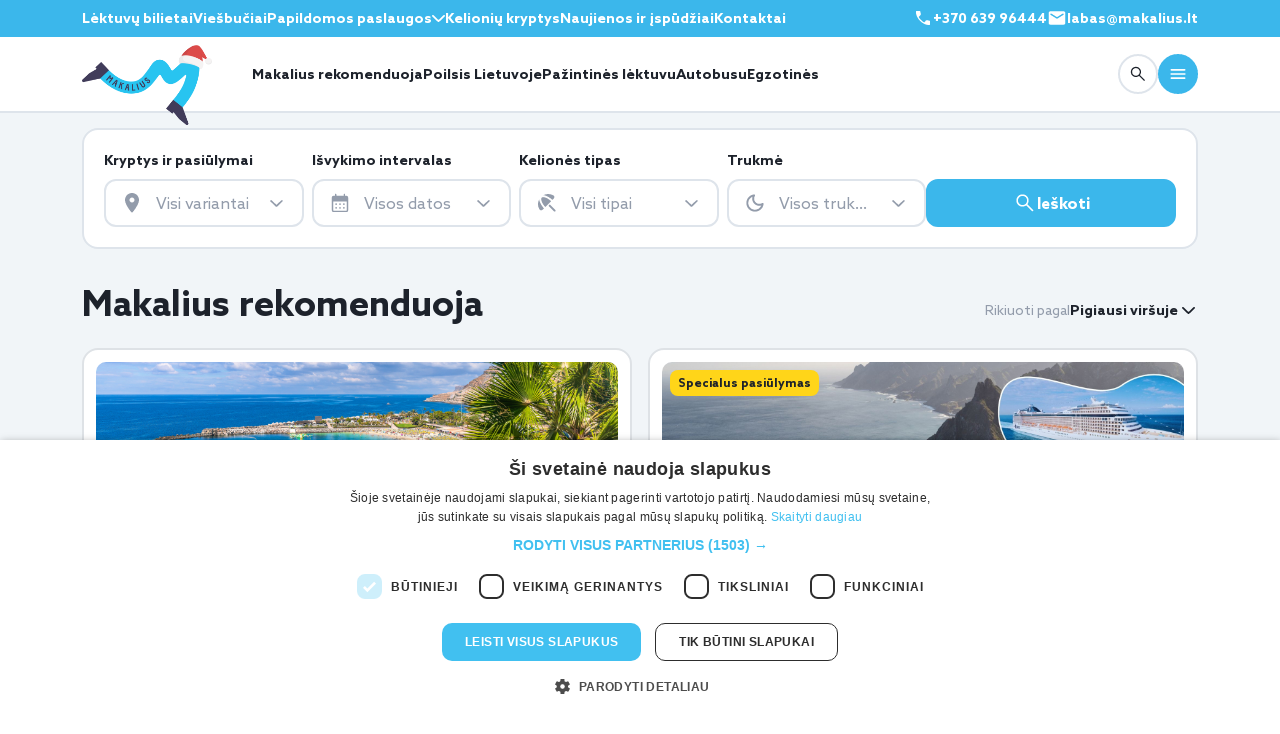

--- FILE ---
content_type: text/html; charset=UTF-8
request_url: https://www.makalius.lt/kelioniu-idejos/puslapis/8/?kelioniu-idejos-filtras=1&kryptis=47
body_size: 57181
content:
<!DOCTYPE html>
<html lang="lt">
<head>
    <meta charset="UTF-8" />
    <meta name="viewport" content="width=device-width, initial-scale=1, viewport-fit=cover">
        <meta name='robots' content='max-image-preview:large' />

<!-- This site is optimized with the Yoast WordPress SEO plugin v1.4.12 - http://yoast.com/wordpress/seo/ -->
<title>Makaliaus rekomenduojamos kelionės - 8 puslapis</title>
<link rel="canonical" href="https://www.makalius.lt/kelioniu-idejos/puslapis/8/" />
<link rel="prev" href="https://www.makalius.lt/kelioniu-idejos/puslapis/7/" />
<link rel="next" href="https://www.makalius.lt/kelioniu-idejos/puslapis/9/" />
<meta property='og:locale' content='en_US'/>
<meta property='og:type' content='website'/>
<meta property='og:title' content='Makaliaus rekomenduojamos kelionės'/>
<meta property='og:url' content='https://www.makalius.lt/kelioniu-idejos/puslapis/8/'/>
<meta property='og:site_name' content='Makalius.lt'/>
<!-- / Yoast WordPress SEO plugin. -->

<link rel='dns-prefetch' href='//cdnjs.cloudflare.com' />
<link rel="alternate" type="application/rss+xml" title="Makalius.lt &raquo; Makalius rekomenduoja Category Feed" href="https://www.makalius.lt/kelioniu-idejos/feed/" />
<link rel='stylesheet' id='fancybox-front-group-css' href='https://www.makalius.lt/wp-content/plugins/bwp-minify/min/?f=wp-content/plugins/makalius-gallery/vendor/fancybox/jquery.fancybox-1.3.4.css,wp-content/ngg_styles/nggallery.css,wp-content/plugins/makalius-hot-deals/css/front.css,wp-content/plugins/makalius-survey/css/admin.css,wp-content/plugins/makalius-ticket-store/css/front_style.css,wp-content/plugins/makalius-useronline/css/style.css,wp-content/app/public/vendor/sweetalert/sweetalert.css,wp-content/app/public/vendor/slick/slick.css,wp-content/app/public/vendor/slick/slick-theme.css,wp-content/app/public/css/font-awesome.min.css,wp-content/plugins/vote-up-and-down-gn/vote.css,wp-includes/css/dist/block-library/style.min.css,wp-includes/css/classic-themes.min.css,wp-content/plugins/makalius-page-info-block/css/frontend.css,wp-content/plugins/makalius-post-category-info-block/css/frontend.css,wp-content/plugins/wp-monalisa/wp-monalisa-default.css&#038;ver=1765311180' type='text/css' media='all' />
<link rel='stylesheet' id='cookieconsent-css' href='//cdnjs.cloudflare.com/ajax/libs/cookieconsent2/3.0.3/cookieconsent.min.css?ver=99' type='text/css' media='all' />
<link rel='stylesheet' id='bootstrap-datepicker-css' href='//cdnjs.cloudflare.com/ajax/libs/bootstrap-datepicker/1.7.1/css/bootstrap-datepicker3.standalone.min.css?ver=99' type='text/css' media='all' />
<script type='text/javascript' src='https://www.makalius.lt/wp-content/plugins/bwp-minify/min/?f=wp-includes/js/jquery/jquery.min.js,wp-includes/js/jquery/jquery-migrate.min.js,wp-content/plugins/wp-lightbox-ultimate/lib/js/prettyPhoto.js,wp-content/plugins/wp-monalisa/wpml_script.js,wp-content/app/public/js/jquery.cookie.js,wp-content/app/public/js/tool.js,wp-content/app/public/js/scripts.js,wp-content/app/public/js/bootstrap.min.js,wp-content/app/public/js/jquery.ezmark.js,wp-content/app/public/js/jquery.selectric.js,wp-content/app/public/js/picturefill.min.js,wp-content/app/public/js/chart.min.js,wp-content/app/public/js/moment.min.js,wp-content/themes/makaliusblue/js/makalius_ga.js,wp-content/app/public/js/scriptsEvent.js&#038;ver=1765311180'></script>
<script type='text/javascript' src='//cdnjs.cloudflare.com/ajax/libs/cookieconsent2/3.0.3/cookieconsent.min.js?ver=6.1.1' id='cookieconsent-js'></script>
<script type='text/javascript' src='https://cdnjs.cloudflare.com/ajax/libs/bootstrap-datepicker/1.7.1/js/bootstrap-datepicker.min.js?ver=6.1.1' id='bootstrap-datepicker-js'></script>
<script type='text/javascript' src='https://cdnjs.cloudflare.com/ajax/libs/bootstrap-datepicker/1.7.1/locales/bootstrap-datepicker.lt.min.js?ver=6.1.1' id='bootstrap-datepicker-lt-js'></script>
<script type='text/javascript' src='https://www.makalius.lt/wp-content/plugins/bwp-minify/min/?f=wp-content/app/public/js/bootstrapNoConflict.js&#038;ver=1765311180'></script>
<link rel="https://api.w.org/" href="https://www.makalius.lt/wp-json/" /><link rel="alternate" type="application/json" href="https://www.makalius.lt/wp-json/wp/v2/categories/260" /><link rel="EditURI" type="application/rsd+xml" title="RSD" href="https://www.makalius.lt/xmlrpc.php?rsd" />
<link rel="wlwmanifest" type="application/wlwmanifest+xml" href="https://www.makalius.lt/wp-includes/wlwmanifest.xml" />

<script type="text/javascript">
		WP_LIGHTBOX_VERSION="1.8.2";
		WP_LIGHTBOX_PLUGIN_URL="https://www.makalius.lt/wp-content/plugins/wp-lightbox-ultimate";
		WP_MEDIA_LB_AUTOPLAY="false";
		</script>    <link rel="stylesheet" href="/wp-content/app/public-v3/assets/css/bootstrap.min.css" />
    <link rel="stylesheet" href="https://cdn.jsdelivr.net/npm/flatpickr/dist/flatpickr.min.css" />
    <link rel="stylesheet" href="/wp-content/app/public-v3/assets/css/swiper-bundle.min.css" />
    <link rel="stylesheet" href="/wp-content/app/public-v3/assets/css/style.css?v=f112" />
            <script>(function(w,d,s,l,i){w[l]=w[l]||[];w[l].push({'gtm.start':
                new Date().getTime(),event:'gtm.js'});var f=d.getElementsByTagName(s)[0],
            j=d.createElement(s),dl=l!='dataLayer'?'&l='+l:'';j.async=true;j.src=
            'https://www.googletagmanager.com/gtm.js?id='+i+dl;f.parentNode.insertBefore(j,f);
        })(window,document,'script','dataLayer','GTM-P5FBT8B');</script>
    <script async src="https://www.googletagmanager.com/gtag/js?id=G-ECTS83H2BP"></script>
    <script>
        window.dataLayer = window.dataLayer || [];
        function gtag(){dataLayer.push(arguments);}
        gtag('js', new Date());
        gtag('config', 'G-ECTS83H2BP');
        gtag('config', 'AW-987011854');
    </script>
    <meta name="google-site-verification" content="KWMTWo1HXpWHa_F_HIqEpPEWBgPxDaqWaLxpXo7yQO4" />
    <script>
        var mobileDevice = getMobileDeviceType();
    </script>
            <script type="text/javascript" src="//script.crazyegg.com/pages/scripts/0116/7233.js" async="async" ></script>
    <script async='async' src='https://www.googletagservices.com/tag/js/gpt.js'></script>
    <script type="text/javascript">
        window.omnisend = window.omnisend || [];
        omnisend.push(["accountID", "55545d92b83742631bed6571"]);
        omnisend.push(["track", "$pageViewed"]);
        !function(){var e=document.createElement("script");e.type="text/javascript",e.async=!0,e.src="https://omnisrc.com/inshop/launcher-v2.js";var t=document.getElementsByTagName("script")[0];t.parentNode.insertBefore(e,t)}();
    </script>
    <script data-ad-client="ca-pub-9459882415319211" async src="https://pagead2.googlesyndication.com/pagead/js/adsbygoogle.js"></script>
    <script>
    !function(f,b,e,v,n,t,s){if(f.fbq)return;n=f.fbq=function(){n.callMethod?
        n.callMethod.apply(n,arguments):n.queue.push(arguments)};if(!f._fbq)f._fbq=n;
        n.push=n;n.loaded=!0;n.version='2.0';n.queue=[];t=b.createElement(e);t.async=!0;
        t.src=v;s=b.getElementsByTagName(e)[0];s.parentNode.insertBefore(t,s)}(window,
        document,'script','//connect.facebook.net/en_US/fbevents.js');
    fbq('init', '145971082749249');
    fbq('track', 'ViewContent',{"content_ids":[25838750],"content_type":"product"});    fbq('track', 'PageView');
</script>
<noscript>
    <img height="1" width="1" style="display:none" src="https://www.facebook.com/tr?id=145971082749249&ev=PageView&noscript=1"/>
</noscript>
    <script>
        !function(f,b,e,v,n,t,s)
        {if(f.fbq)return;n=f.fbq=function(){n.callMethod?
            n.callMethod.apply(n,arguments):n.queue.push(arguments)};
            if(!f._fbq)f._fbq=n;n.push=n;n.loaded=!0;n.version='2.0';
            n.queue=[];t=b.createElement(e);t.async=!0;
            t.src=v;s=b.getElementsByTagName(e)[0];
            s.parentNode.insertBefore(t,s)}(window,document,'script',
            'https://connect.facebook.net/en_US/fbevents.js');
        fbq('init', '858681664248568');
        fbq('track', 'ViewContent',{"content_ids":[25838750],"content_type":"product"});        fbq('track', 'PageView');
    </script>
    <noscript>
        <img height="1" width="1" src="https://www.facebook.com/tr?id=858681664248568&ev=PageView&noscript=1"/>
    </noscript>
    <link rel="manifest" href="/manifest.json">
    <script src="https://cdn.onesignal.com/sdks/OneSignalSDK.js" async></script>
    <script>
        var OneSignal = window.OneSignal || [];
        OneSignal.push(["init", {
            appId: "85c0b62d-dc4f-4c22-8da3-6a781e654a74",
            autoRegister: true,
            notifyButton: {
                enable: false
            }
        }]);

        if (mobileDevice) {
            OneSignal.push(function() {
                OneSignal.sendTags({
                    device_type: mobileDevice
                });
            });
        }
    </script>
    <script>
        (function(h,o,t,j,a,r){
            h.hj=h.hj||function(){(h.hj.q=h.hj.q||[]).push(arguments)};
            h._hjSettings={hjid:2837896,hjsv:6};
            a=o.getElementsByTagName('head')[0];
            r=o.createElement('script');r.async=1;
            r.src=t+h._hjSettings.hjid+j+h._hjSettings.hjsv;
            a.appendChild(r);
        })(window,document,'https://static.hotjar.com/c/hotjar-','.js?sv=');
    </script>
    <script async defer src="https://widget.getyourguide.com/dist/pa.umd.production.min.js" data-gyg-partner-id="5TOZAOI"></script>
    <link rel="apple-touch-icon" sizes="180x180" href="https://www.makalius.lt/wp-content/themes/makaliusblue/favicon/apple-touch-icon.png">
    <link rel="icon" type="image/png" sizes="32x32" href="https://www.makalius.lt/wp-content/themes/makaliusblue/favicon/favicon-32x32.png">
    <link rel="icon" type="image/png" sizes="16x16" href="https://www.makalius.lt/wp-content/themes/makaliusblue/favicon/favicon-16x16.png">
    <link rel="manifest" href="https://www.makalius.lt/wp-content/themes/makaliusblue/favicon/site.webmanifest">
        <script type="text/javascript" charset="UTF-8" src="//cdn.cookie-script.com/s/7a2e94626e33f39d00ce1f8803e5a547.js"></script>
</head>
<body>
    <body-wrapper style="display: block;">
    <div class="overlay"></div>
    <!-- header-section-start -->
    <header class="header">
        <!-- header-top -->
        <div class="header__top d-none d-lg-block">
            <div class="container">
                <div class="row">
                    <div class="col-12">
                        <div class="header__top-wrapper d-flex align-items-center justify-content-between">
                             <!-- header__top-menu -->
                            <div class="header__top-menu">
                                <nav>
                                    <ul>
                                        <li><a href="/aviabilietai/">Lėktuvų bilietai</a></li>
                                        <li><a href="/viesbuciai/">Viešbučiai</a></li>
                                        <li>
                                            <div class="dropdown dropdown--language dropdown--light">
                                                <button type="button" data-bs-toggle="dropdown" aria-expanded="false">
                                                    Papildomos paslaugos
                                                    <span class="icon">
                                                            <svg width="13" height="7" viewBox="0 0 13 7" fill="none" xmlns="http://www.w3.org/2000/svg">
                                                              <path
                                                                      d="M6.49717 7C6.35055 7 6.21407 6.97762 6.08772 6.93286C5.96138 6.8881 5.84122 6.81138 5.72725 6.70268L0.258691 1.47789C0.0903689 1.31688 0.00417963 1.1145 0.000123666 0.87075C-0.0037295 0.627196 0.0824598 0.421134 0.258691 0.252564C0.435126 0.084188 0.648875 0 0.899939 0C1.151 0 1.36475 0.084188 1.54119 0.252564L6.49717 4.98792L11.4532 0.252564C11.6217 0.0917446 11.8335 0.00939734 12.0886 0.00552218C12.3435 0.00184077 12.5592 0.084188 12.7357 0.252564C12.9119 0.421134 13 0.625355 13 0.865228C13 1.1051 12.9119 1.30932 12.7357 1.47789L7.2671 6.70268C7.15312 6.81138 7.03296 6.8881 6.90662 6.93286C6.78028 6.97762 6.64379 7 6.49717 7Z"
                                                                      fill="white" />
                                                            </svg>
                                                          </span>
                                                </button>
                                                <ul class="dropdown-menu text-nowrap">
                                                    <li><a href="/autonuoma/">Autonuoma</a></li>
                                                    <li><a href="/draudimas-bta/">Draudimas</a></li>
                                                    <li><a href="/unipark/">Parkavimas oro uoste</a></li>
                                                    <li><a href="/kelioniu-naujienos/makaliaus-dovanu-kuponas/">Dovanų kuponai</a></li>
                                                </ul>
                                            </div>
                                        </li>
                                        <li><a href="/kelioniu-kryptys/">Kelionių kryptys</a></li>
                                        <li class="d-none d-xl-block">
                                            <a href="/kelioniu-ispudziai/">Naujienos ir įspūdžiai</a>
                                        </li>
                                        <li class="d-none d-xl-block"><a href="/kontaktai/">Kontaktai</a></li>
                                    </ul>
                                </nav>
                            </div>
                            <div class="header__top-menu">
                                <nav>
                                    <ul>
                                        <li class="d-inline-flex align-items-center">
                                            <a href="tel:+37063996444"  style="display: inline-flex; gap: 5px;"><svg width="20" height="20" viewBox="0 0 24 24" fill="none" xmlns="http://www.w3.org/2000/svg">
                                                    <path d="M19.4402 20.5C17.5557 20.5 15.6625 20.0618 13.7605 19.1855C11.8587 18.3092 10.1097 17.073 8.5135 15.477C6.92383 13.8808 5.69083 12.1333 4.8145 10.2345C3.93817 8.33583 3.5 6.44425 3.5 4.55975C3.5 4.25975 3.6 4.00808 3.8 3.80475C4 3.60158 4.25 3.5 4.55 3.5H7.8115C8.064 3.5 8.28675 3.58242 8.47975 3.74725C8.67275 3.91192 8.7955 4.11542 8.848 4.35775L9.42125 7.3C9.46092 7.573 9.45258 7.80758 9.39625 8.00375C9.33975 8.19992 9.23842 8.36467 9.09225 8.498L6.78275 10.7462C7.15442 11.4269 7.57908 12.0708 8.05675 12.678C8.53425 13.285 9.05125 13.8647 9.60775 14.4173C10.1564 14.9661 10.7397 15.4757 11.3577 15.9462C11.9757 16.4167 12.6431 16.8546 13.3598 17.2598L15.6038 14.9963C15.7603 14.8334 15.9498 14.7192 16.1723 14.6538C16.3946 14.5884 16.6257 14.5724 16.8655 14.6058L19.6423 15.1713C19.8948 15.2379 20.1008 15.3667 20.2605 15.5577C20.4202 15.7487 20.5 15.9654 20.5 16.2078V19.45C20.5 19.75 20.3984 20 20.1952 20.2C19.9919 20.4 19.7402 20.5 19.4402 20.5Z" fill="#FFF"/>
                                                </svg>
                                                +370 639 96444
                                            </a>
                                        </li>
                                        <li class="d-inline-flex align-items-center text--white fw-bold" style="cursor: pointer;" data-bs-toggle="modal" data-bs-target="#ask-us-form-v3">
                                            <div style="display: inline-flex; gap: 5px;"><svg width="20" height="20" viewBox="0 0 24 24" fill="none" xmlns="http://www.w3.org/2000/svg">
                                                    <path d="M4 20C3.45 20 2.97917 19.8042 2.5875 19.4125C2.19583 19.0208 2 18.55 2 18V6C2 5.45 2.19583 4.97917 2.5875 4.5875C2.97917 4.19583 3.45 4 4 4H20C20.55 4 21.0208 4.19583 21.4125 4.5875C21.8042 4.97917 22 5.45 22 6V18C22 18.55 21.8042 19.0208 21.4125 19.4125C21.0208 19.8042 20.55 20 20 20H4ZM12 12.825C12.0833 12.825 12.1708 12.8125 12.2625 12.7875C12.3542 12.7625 12.4417 12.725 12.525 12.675L19.6 8.25C19.7333 8.16667 19.8333 8.0625 19.9 7.9375C19.9667 7.8125 20 7.675 20 7.525C20 7.19167 19.8583 6.94167 19.575 6.775C19.2917 6.60833 19 6.61667 18.7 6.8L12 11L5.3 6.8C5 6.61667 4.70833 6.6125 4.425 6.7875C4.14167 6.9625 4 7.20833 4 7.525C4 7.69167 4.03333 7.8375 4.1 7.9625C4.16667 8.0875 4.26667 8.18333 4.4 8.25L11.475 12.675C11.5583 12.725 11.6458 12.7625 11.7375 12.7875C11.8292 12.8125 11.9167 12.825 12 12.825Z" fill="#FFF"/>
                                                </svg>
                                                 labas@makalius.lt
                                            </div>
                                        </li>
                                    </ul>
                                </nav>
                            </div>
                            <!-- header__top-menu--end -->
                        </div>
                    </div>
                </div>
            </div>
        </div>
        <!-- header-top--end -->
        <!-- header-main -->
        <div class="header__main bg-white border-bottom border-2 border-color">
            <div class="container">
                <div class="row">
                    <div class="col-lg-12">
                        <div class="header__main-wrapper d-flex align-items-center">
                            <!-- header__main-start -->
                            <div class="header__main-start flex-grow-1 d-flex align-items-center">
                                <!-- logo -->
                                <div class="header__main-logo">
                                    <a href="/">
                                        <img src="https://www.makalius.lt/wp-content/themes/makaliusblue/img/logo-christmas.webp" alt="Pradinis puslapis" />
                                    </a>
                                </div>
                                <!-- logo---end -->
                                <!-- header__main-menu -->
                                <div class="header__main-menu d-none d-lg-block">
                                    <nav>
                                        <ul style="gap: 30px;">
                                            <li><a href="/kelioniu-idejos/">Makalius rekomenduoja</a></li>
                                            <li><a href="https://www.makaliauslietuva.lt/?utm_source=makalius-menu-desktop&utm_medium=page" target="_blank">Poilsis Lietuvoje</a></li>
                                            <li><a href="/pazintines-keliones-lektuvu/">Pažintinės lėktuvu</a></li>
                                            <li><a href="/keliones-autobusu/">Autobusu</a></li>
                                            <li><a href="/egzotines-keliones/">Egzotinės</a></li>
                                            <li class="d-none d-xxl-block"><a href="/visos-poilsines-keliones/">Poilsinės</a></li>
                                            <li class="d-none d-xxl-block"><a href="/paskutine-minute/">Paskutinė minutė</a></li>
                                            <li class="d-none d-xxl-block"><a href="/kruizai/">Kruizai</a></li>
                                        </ul>
                                    </nav>
                                </div>
                                <!-- header__main-menu--end -->
                            </div>
                            <!-- header__main-start--end -->
                            <!-- header__main-start -->
                            <div class="header__main-end d-flex align-items-center">
                                <a href="tel:+370 639 96444" type="button" class="btn btn--borderd btn--rounded btn--40 call order-xl-0 d-inline-flex d-sm-none">
                                    <svg width="20" height="20" viewBox="0 0 20 20" fill="none" xmlns="http://www.w3.org/2000/svg">
                                        <path
                                                d="M16.2 17.0837C14.6296 17.0837 13.0519 16.7185 11.4669 15.9882C9.88206 15.258 8.42456 14.2278 7.09442 12.8978C5.7697 11.5677 4.7422 10.1114 4.01192 8.52908C3.28164 6.94685 2.9165 5.37053 2.9165 3.80012C2.9165 3.55012 2.99984 3.3404 3.1665 3.17095C3.33317 3.00165 3.5415 2.91699 3.7915 2.91699H6.50942C6.71984 2.91699 6.90546 2.98567 7.0663 3.12303C7.22713 3.26026 7.32942 3.42984 7.37317 3.63178L7.85088 6.08366C7.88393 6.31116 7.87699 6.50665 7.83005 6.67012C7.78296 6.83359 7.69852 6.97088 7.57671 7.08199L5.65213 8.95553C5.96185 9.52276 6.31574 10.0594 6.7138 10.5653C7.11171 11.0712 7.54255 11.5543 8.0063 12.0147C8.46352 12.4721 8.94963 12.8968 9.46463 13.2889C9.97963 13.681 10.5357 14.0458 11.133 14.3835L13.003 12.4972C13.1334 12.3615 13.2913 12.2664 13.4767 12.2118C13.662 12.1573 13.8546 12.144 14.0544 12.1718L16.3684 12.643C16.5788 12.6986 16.7505 12.806 16.8836 12.9651C17.0166 13.1243 17.0832 13.3048 17.0832 13.5068V16.2087C17.0832 16.4587 16.9985 16.667 16.8292 16.8337C16.6598 17.0003 16.45 17.0837 16.2 17.0837Z"
                                                fill="#1D222B" />
                                    </svg>
                                </a>
                                <div class="btn btn--borderd btn--rounded btn--40 call order-xl-0 d-inline-flex d-sm-none" data-bs-toggle="modal" data-bs-target="#ask-us-form-v3">
                                    <svg width="20" height="20" viewBox="0 0 24 24" fill="none" xmlns="http://www.w3.org/2000/svg">
                                        <path d="M4 20C3.45 20 2.97917 19.8042 2.5875 19.4125C2.19583 19.0208 2 18.55 2 18V6C2 5.45 2.19583 4.97917 2.5875 4.5875C2.97917 4.19583 3.45 4 4 4H20C20.55 4 21.0208 4.19583 21.4125 4.5875C21.8042 4.97917 22 5.45 22 6V18C22 18.55 21.8042 19.0208 21.4125 19.4125C21.0208 19.8042 20.55 20 20 20H4ZM12 12.825C12.0833 12.825 12.1708 12.8125 12.2625 12.7875C12.3542 12.7625 12.4417 12.725 12.525 12.675L19.6 8.25C19.7333 8.16667 19.8333 8.0625 19.9 7.9375C19.9667 7.8125 20 7.675 20 7.525C20 7.19167 19.8583 6.94167 19.575 6.775C19.2917 6.60833 19 6.61667 18.7 6.8L12 11L5.3 6.8C5 6.61667 4.70833 6.6125 4.425 6.7875C4.14167 6.9625 4 7.20833 4 7.525C4 7.69167 4.03333 7.8375 4.1 7.9625C4.16667 8.0875 4.26667 8.18333 4.4 8.25L11.475 12.675C11.5583 12.725 11.6458 12.7625 11.7375 12.7875C11.8292 12.8125 11.9167 12.825 12 12.825Z" fill="#1D222B"></path>
                                    </svg>
                                </div>
                                <a href="/paieska/" class="btn btn--borderd btn--rounded btn--40 order-xl-1">
                                    <svg width="20" height="20" viewBox="0 0 20 20" fill="none" xmlns="http://www.w3.org/2000/svg">
                                        <path
                                            d="M7.93247 13.0124C6.50941 13.0124 5.30427 12.5189 4.31705 11.5318C3.32997 10.5445 2.83643 9.33941 2.83643 7.91635C2.83643 6.4933 3.32997 5.28816 4.31705 4.30094C5.30427 3.31385 6.50941 2.82031 7.93247 2.82031C9.35552 2.82031 10.5607 3.31385 11.5479 4.30094C12.535 5.28816 13.0285 6.4933 13.0285 7.91635C13.0285 8.51149 12.9286 9.0799 12.7289 9.62156C12.5291 10.1632 12.2625 10.6343 11.9291 11.0349L16.7241 15.8299C16.8396 15.9452 16.8986 16.0902 16.9012 16.2649C16.9039 16.4396 16.8448 16.5873 16.7241 16.708C16.6034 16.8287 16.4571 16.8891 16.285 16.8891C16.113 16.8891 15.9667 16.8287 15.846 16.708L11.051 11.913C10.6343 12.257 10.1552 12.5263 9.61351 12.7207C9.07184 12.9152 8.5115 13.0124 7.93247 13.0124ZM7.93247 11.7626C9.00622 11.7626 9.91566 11.39 10.6608 10.6447C11.4061 9.89955 11.7787 8.9901 11.7787 7.91635C11.7787 6.8426 11.4061 5.93316 10.6608 5.18802C9.91566 4.44274 9.00622 4.0701 7.93247 4.0701C6.85872 4.0701 5.94927 4.44274 5.20413 5.18802C4.45886 5.93316 4.08622 6.8426 4.08622 7.91635C4.08622 8.9901 4.45886 9.89955 5.20413 10.6447C5.94927 11.39 6.85872 11.7626 7.93247 11.7626Z"
                                            fill="#1D222B" />
                                    </svg>
                                </a>
                                <button type="button" class="btn btn--filled-primary btn--rounded btn--40 order-xl-2"
                                        data-bs-toggle="offcanvas" data-bs-target="#header-main-menu-block" aria-controls="header-main-menu-block">
                                    <svg width="20" height="20" viewBox="0 0 20 20" fill="none" xmlns="http://www.w3.org/2000/svg">
                                        <path
                                            d="M3.33333 15C3.09722 15 2.89931 14.9201 2.73958 14.7604C2.57986 14.6007 2.5 14.4028 2.5 14.1667C2.5 13.9306 2.57986 13.7326 2.73958 13.5729C2.89931 13.4132 3.09722 13.3333 3.33333 13.3333H16.6667C16.9028 13.3333 17.1007 13.4132 17.2604 13.5729C17.4201 13.7326 17.5 13.9306 17.5 14.1667C17.5 14.4028 17.4201 14.6007 17.2604 14.7604C17.1007 14.9201 16.9028 15 16.6667 15H3.33333ZM3.33333 10.8333C3.09722 10.8333 2.89931 10.7535 2.73958 10.5938C2.57986 10.434 2.5 10.2361 2.5 10C2.5 9.76389 2.57986 9.56597 2.73958 9.40625C2.89931 9.24653 3.09722 9.16667 3.33333 9.16667H16.6667C16.9028 9.16667 17.1007 9.24653 17.2604 9.40625C17.4201 9.56597 17.5 9.76389 17.5 10C17.5 10.2361 17.4201 10.434 17.2604 10.5938C17.1007 10.7535 16.9028 10.8333 16.6667 10.8333H3.33333ZM3.33333 6.66667C3.09722 6.66667 2.89931 6.58681 2.73958 6.42708C2.57986 6.26736 2.5 6.06944 2.5 5.83333C2.5 5.59722 2.57986 5.39931 2.73958 5.23958C2.89931 5.07986 3.09722 5 3.33333 5H16.6667C16.9028 5 17.1007 5.07986 17.2604 5.23958C17.4201 5.39931 17.5 5.59722 17.5 5.83333C17.5 6.06944 17.4201 6.26736 17.2604 6.42708C17.1007 6.58681 16.9028 6.66667 16.6667 6.66667H3.33333Z"
                                            fill="white" />
                                    </svg>
                                </button>
                            </div>
                            <!-- header__main-start--end -->
                        </div>
                    </div>
                </div>
            </div>
        </div>
        <!-- header-main--end -->
    </header>
    <!-- main-start -->
    <main>
        <!-- offcanvas-Menu -->
    <div class="offcanvas offcanvas-end" tabindex="-1" id="header-main-menu-block" aria-labelledby="header-main-menu-block">
        <div class="offcanvas-header">
            <div class="dropdown dropdown--language dropdown--dark"></div>
            <button type="button" class="btn-close" data-bs-dismiss="offcanvas" aria-label="Close"></button>
        </div>
        <div class="offcanvas-body d-flex flex-column">
            <div class="offcanvas__menu flex-grow-1">
                <div class="d-none d-xl-block">
                    <ul>
                        <li class="d-block d-xxl-none"><a href="/visos-poilsines-keliones/">Poilsinės</a></li>
                        <li class="d-block d-xxl-none"><a href="/paskutine-minute/">Paskutinė minutė</a></li>
                        <li class="d-block d-xxl-none"><a href="/kruizai/">Kruizai</a></li>
                        <li><a href="/kelioniu-idejos/savarankiskos-keliones/">Savarankiškos</a></li>
                        <li><a href="/kelioniu-idejos/kelioniu-paketai/">Kelionių paketai</a></li>
                        <li><a href="/savaitgalio-keliones/">Savaitgalio</a></li>
                        <li><a href="/zygiai-i-kalnus/">Žygiai</a></li>
                        <li><a href="/keliones-su-vaikais/">Kelionės su vaikais</a></li>
                        <li><a href="/novaturo-keliones/">Novaturo</a></li>
                        <li><a href="/slidinejimo-keliones/">Slidinėjimas</a></li>
                        <li><a href="/kelioniu-naujienos/makaliaus-dovanu-kuponas/">Dovanų kuponas</a></li>
                        <li><a href="/naujametines-keliones/">Naujametinės kelionės</a></li>
                    </ul>
                </div>
                <div class="d-block d-xl-none">
                    <h5>Kelionės</h5>
                    <ul>
                        <li><a href="/kelioniu-idejos/">Makalius rekomenduoja</a></li>
                        <li><a href="https://www.makaliauslietuva.lt/?utm_source=makalius-menu-desktop&utm_medium=page" target="_blank">Poilsis Lietuvoje</a></li>
                        <li><a href="/pazintines-keliones-lektuvu/">Pažintinės lėktuvu</a></li>
                        <li><a href="/keliones-autobusu/">Autobusu</a></li>
                        <li><a href="/egzotines-keliones/">Egzotinės</a></li>
                        <li><a href="/visos-poilsines-keliones/">Poilsinės</a></li>
                        <li><a href="/paskutine-minute/">Paskutinė minutė</a></li>
                        <li><a href="/kruizai/">Kruizai</a></li>
                        <li><a href="/kelioniu-idejos/savarankiskos-keliones/">Savarankiškos</a></li>
                        <li><a href="/kelioniu-idejos/kelioniu-paketai/">Kelionių paketai</a></li>
                        <li><a href="/savaitgalio-keliones/">Savaitgalio</a></li>
                        <li><a href="/zygiai-i-kalnus/">Žygiai</a></li>
                        <li><a href="/keliones-su-vaikais/">Kelionės su vaikais</a></li>
                        <li><a href="/slidinejimo-keliones/">Slidinėjimas</a></li>
                        <li><a href="/naujametines-keliones/">Naujametinės kelionės</a></li>
                    </ul>
                    <h5 class="pt-5">Paslaugos</h5>
                    <ul>
                        <li><a href="/aviabilietai/">Lėktuvų bilietai</a></li>
                        <li><a href="/viesbuciai/">Viešbučiai</a></li>
                        <li><a href="/autonuoma/">Autonuoma</a></li>
                        <li><a href="/draudimas-bta/">Draudimas</a></li>
                        <li><a href="/unipark/">Parkavimas oro uoste</a></li>
                        <li><a href="/kelioniu-naujienos/makaliaus-dovanu-kuponas/">Dovanų kuponas</a></li>
                    </ul>
                    <h5 class="pt-5">Makalius</h5>
                    <ul>
                        <li><a href="/kelioniu-ispudziai/">Naujienos ir įspūdžiai</a></li>
                        <li><a href="/kelioniu-kryptys/">Kelionių kryptys</a></li>
                        <li><a href="/apie-mus/">Apie mus</a></li>
                        <li><a href="/karjera/">Karjera</a></li>
                        <li><a href="/reklama/">Reklama</a></li>
                    </ul>
                    <h5 class="pt-5">Klientams</h5>
                    <ul class="pb-5">
                        <li><a href="/kontaktai/">Kontaktai</a></li>
                        <li><a href="/privatumo-politika/">Privatumo politika</a></li>
                        <li><a href="/svarbi-informacija/">Svarbi informacija</a></li>
                        <li><a href="/kelioniu-patarimai/makalius-lt-keliones-issimoketinai-su-gf-lizingu/">Kelionės išsimokėtinai</a></li>
                    </ul>
                </div>
            </div>
            <div class="offcanvas-bottom">
                <a href="tel:+37063996444" type="button" class="btn btn--borderd w-100 py-2 mb-4">
                    <svg width="20" height="20" viewBox="0 0 20 20" fill="none" xmlns="http://www.w3.org/2000/svg">
                        <path
                            d="M16.2 17.0837C14.6296 17.0837 13.0519 16.7185 11.4669 15.9882C9.88206 15.258 8.42456 14.2278 7.09442 12.8978C5.7697 11.5677 4.7422 10.1114 4.01192 8.52908C3.28164 6.94685 2.9165 5.37053 2.9165 3.80012C2.9165 3.55012 2.99984 3.3404 3.1665 3.17095C3.33317 3.00165 3.5415 2.91699 3.7915 2.91699H6.50942C6.71984 2.91699 6.90546 2.98567 7.0663 3.12303C7.22713 3.26026 7.32942 3.42984 7.37317 3.63178L7.85088 6.08366C7.88393 6.31116 7.87699 6.50665 7.83005 6.67012C7.78296 6.83359 7.69852 6.97088 7.57671 7.08199L5.65213 8.95553C5.96185 9.52276 6.31574 10.0594 6.7138 10.5653C7.11171 11.0712 7.54255 11.5543 8.0063 12.0147C8.46352 12.4721 8.94963 12.8968 9.46463 13.2889C9.97963 13.681 10.5357 14.0458 11.133 14.3835L13.003 12.4972C13.1334 12.3615 13.2913 12.2664 13.4767 12.2118C13.662 12.1573 13.8546 12.144 14.0544 12.1718L16.3684 12.643C16.5788 12.6986 16.7505 12.806 16.8836 12.9651C17.0166 13.1243 17.0832 13.3048 17.0832 13.5068V16.2087C17.0832 16.4587 16.9985 16.667 16.8292 16.8337C16.6598 17.0003 16.45 17.0837 16.2 17.0837Z"
                            fill="#1D222B" />
                    </svg>
                    <span class="text">+370 639 96444</span>
                </a>
                <div class="btn btn--borderd w-100 py-2 mb-2" data-bs-toggle="modal" data-bs-target="#ask-us-form-v3">
                    <svg width="20" height="20" viewBox="0 0 24 24" fill="none" xmlns="http://www.w3.org/2000/svg">
                        <path d="M4 20C3.45 20 2.97917 19.8042 2.5875 19.4125C2.19583 19.0208 2 18.55 2 18V6C2 5.45 2.19583 4.97917 2.5875 4.5875C2.97917 4.19583 3.45 4 4 4H20C20.55 4 21.0208 4.19583 21.4125 4.5875C21.8042 4.97917 22 5.45 22 6V18C22 18.55 21.8042 19.0208 21.4125 19.4125C21.0208 19.8042 20.55 20 20 20H4ZM12 12.825C12.0833 12.825 12.1708 12.8125 12.2625 12.7875C12.3542 12.7625 12.4417 12.725 12.525 12.675L19.6 8.25C19.7333 8.16667 19.8333 8.0625 19.9 7.9375C19.9667 7.8125 20 7.675 20 7.525C20 7.19167 19.8583 6.94167 19.575 6.775C19.2917 6.60833 19 6.61667 18.7 6.8L12 11L5.3 6.8C5 6.61667 4.70833 6.6125 4.425 6.7875C4.14167 6.9625 4 7.20833 4 7.525C4 7.69167 4.03333 7.8375 4.1 7.9625C4.16667 8.0875 4.26667 8.18333 4.4 8.25L11.475 12.675C11.5583 12.725 11.6458 12.7625 11.7375 12.7875C11.8292 12.8125 11.9167 12.825 12 12.825Z" fill="#1D222B"></path>
                    </svg>
                    <span class="text">labas@makalius.lt</span>
                </div>
            </div>
        </div>
    </div>
    <!-- offcanvas-Menu--end -->
<!-- mobile-destination-offcanvas -->
<div class="offcanvas--directionForm" tabindex="-1" id="filterMobileMain" aria-labelledby="filterMobileMain" data-bs-focus="false">
    <div class="offcanvas-header px-3 py-4 border-bottom border-2 border-color">
        <h5 class="offcanvas-title fs-6">Kelionių paieška</h5>
        <button type="button" class="btn-close btn btn--rounded p-0 btn--borderd btn--40 bg-transparent"
                data-bs-dismiss="offcanvas" aria-label="Close" data-bs-target="#filterMobileMain" aria-controls="filterMobileMain">
            <svg width="12" height="12" viewBox="0 0 12 12" fill="none" xmlns="http://www.w3.org/2000/svg">
                <path
                    d="M1.33317 11.8337L0.166504 10.667L4.83317 6.00033L0.166504 1.33366L1.33317 0.166992L5.99984 4.83366L10.6665 0.166992L11.8332 1.33366L7.1665 6.00033L11.8332 10.667L10.6665 11.8337L5.99984 7.16699L1.33317 11.8337Z"
                    fill="#1D222B" />
            </svg>
        </button>
    </div>
    <div class="offcanvas-body px-3 py-3">
        <div class="destination__items">
            <!-- destination__option -->
            <div class="destination__item mb-3">
                <h4 class="fs-7 mb-1">Kryptys ir pasiūlymai</h4>
                <div class="destination__item-wrapper">
                    <div class="inputBox" type="button" data-bs-toggle="offcanvas" data-bs-target="#offcanvasDirection" aria-controls="offcanvasDirectionLabel">
                          <span class="icon">
                            <svg width="24" height="24" viewBox="0 0 24 24" fill="none" xmlns="http://www.w3.org/2000/svg">
                              <path
                                  d="M12 2C8.134 2 5 5.134 5 9C5 12.966 9.404 18.82 11.226 21.071C11.626 21.565 12.374 21.565 12.774 21.071C14.596 18.82 19 12.966 19 9C19 5.134 15.866 2 12 2ZM12 11.5C10.619 11.5 9.5 10.381 9.5 9C9.5 7.619 10.619 6.5 12 6.5C13.381 6.5 14.5 7.619 14.5 9C14.5 10.381 13.381 11.5 12 11.5Z"
                                  fill="#939CAB" />
                            </svg>
                          </span>
                        <input type="text" placeholder="Visi variantai" class="form-control" id="filter-m-country-text" value="" />
                        <span class="arrow">
                            <svg width="13" height="7" viewBox="0 0 13 7" fill="none" xmlns="http://www.w3.org/2000/svg">
                                <path
                                  d="M6.49717 7C6.35055 7 6.21407 6.97762 6.08772 6.93286C5.96138 6.8881 5.84122 6.81138 5.72725 6.70268L0.258691 1.47789C0.0903689 1.31688 0.00417963 1.1145 0.000123666 0.87075C-0.0037295 0.627196 0.0824598 0.421134 0.258691 0.252564C0.435126 0.084188 0.648875 0 0.899939 0C1.151 0 1.36475 0.084188 1.54119 0.252564L6.49717 4.98792L11.4532 0.252564C11.6217 0.0917446 11.8335 0.00939734 12.0886 0.00552218C12.3435 0.00184077 12.5592 0.084188 12.7357 0.252564C12.9119 0.421134 13 0.625355 13 0.865228C13 1.1051 12.9119 1.30932 12.7357 1.47789L7.2671 6.70268C7.15312 6.81138 7.03296 6.8881 6.90662 6.93286C6.78028 6.97762 6.64379 7 6.49717 7Z"
                                  fill="#939CAB" />
                            </svg>
                        </span>
                    </div>
                </div>
            </div>
            <!-- destination__option--end -->
            <!-- destination__option -->
            <div class="destination__item mb-3">
                <h4 class="fs-7 mb-1">Išvykimo intervalas</h4>
                <div class="destination__item-wrapper">
                    <div class="inputBox" type="button" data-bs-toggle="offcanvas" data-bs-target="#offcanvasCalender"
                         aria-controls="offcanvasCalenderLabel">
                          <span class="icon">
                            <svg width="24" height="24" viewBox="0 0 24 24" fill="none" xmlns="http://www.w3.org/2000/svg">
                              <path
                                  d="M5.30775 21.5C4.80258 21.5 4.375 21.325 4.025 20.975C3.675 20.625 3.5 20.1974 3.5 19.6923V6.30777C3.5 5.8026 3.675 5.37502 4.025 5.02502C4.375 4.67502 4.80258 4.50002 5.30775 4.50002H6.69225V3.15377C6.69225 2.9346 6.76567 2.7516 6.9125 2.60477C7.05933 2.4581 7.24233 2.38477 7.4615 2.38477C7.68083 2.38477 7.86383 2.4581 8.0105 2.60477C8.15733 2.7516 8.23075 2.9346 8.23075 3.15377V4.50002H15.8077V3.13477C15.8077 2.92193 15.8795 2.74368 16.023 2.60002C16.1667 2.45652 16.3449 2.38477 16.5577 2.38477C16.7706 2.38477 16.9488 2.45652 17.0922 2.60002C17.2359 2.74368 17.3077 2.92193 17.3077 3.13477V4.50002H18.6923C19.1974 4.50002 19.625 4.67502 19.975 5.02502C20.325 5.37502 20.5 5.8026 20.5 6.30777V19.6923C20.5 20.1974 20.325 20.625 19.975 20.975C19.625 21.325 19.1974 21.5 18.6923 21.5H5.30775ZM5.30775 20H18.6923C18.7692 20 18.8398 19.9679 18.9038 19.9038C18.9679 19.8398 19 19.7693 19 19.6923V10.3078H5V19.6923C5 19.7693 5.03208 19.8398 5.09625 19.9038C5.16025 19.9679 5.23075 20 5.30775 20ZM12 14.077C11.7552 14.077 11.5465 13.9908 11.374 13.8183C11.2017 13.6459 11.1155 13.4373 11.1155 13.1923C11.1155 12.9474 11.2017 12.7388 11.374 12.5663C11.5465 12.3939 11.7552 12.3078 12 12.3078C12.2448 12.3078 12.4535 12.3939 12.626 12.5663C12.7983 12.7388 12.8845 12.9474 12.8845 13.1923C12.8845 13.4373 12.7983 13.6459 12.626 13.8183C12.4535 13.9908 12.2448 14.077 12 14.077ZM8 14.077C7.75517 14.077 7.5465 13.9908 7.374 13.8183C7.20167 13.6459 7.1155 13.4373 7.1155 13.1923C7.1155 12.9474 7.20167 12.7388 7.374 12.5663C7.5465 12.3939 7.75517 12.3078 8 12.3078C8.24483 12.3078 8.4535 12.3939 8.626 12.5663C8.79833 12.7388 8.8845 12.9474 8.8845 13.1923C8.8845 13.4373 8.79833 13.6459 8.626 13.8183C8.4535 13.9908 8.24483 14.077 8 14.077ZM16 14.077C15.7552 14.077 15.5465 13.9908 15.374 13.8183C15.2017 13.6459 15.1155 13.4373 15.1155 13.1923C15.1155 12.9474 15.2017 12.7388 15.374 12.5663C15.5465 12.3939 15.7552 12.3078 16 12.3078C16.2448 12.3078 16.4535 12.3939 16.626 12.5663C16.7983 12.7388 16.8845 12.9474 16.8845 13.1923C16.8845 13.4373 16.7983 13.6459 16.626 13.8183C16.4535 13.9908 16.2448 14.077 16 14.077ZM12 18C11.7552 18 11.5465 17.9138 11.374 17.7413C11.2017 17.5689 11.1155 17.3603 11.1155 17.1155C11.1155 16.8705 11.2017 16.6618 11.374 16.4895C11.5465 16.317 11.7552 16.2308 12 16.2308C12.2448 16.2308 12.4535 16.317 12.626 16.4895C12.7983 16.6618 12.8845 16.8705 12.8845 17.1155C12.8845 17.3603 12.7983 17.5689 12.626 17.7413C12.4535 17.9138 12.2448 18 12 18ZM8 18C7.75517 18 7.5465 17.9138 7.374 17.7413C7.20167 17.5689 7.1155 17.3603 7.1155 17.1155C7.1155 16.8705 7.20167 16.6618 7.374 16.4895C7.5465 16.317 7.75517 16.2308 8 16.2308C8.24483 16.2308 8.4535 16.317 8.626 16.4895C8.79833 16.6618 8.8845 16.8705 8.8845 17.1155C8.8845 17.3603 8.79833 17.5689 8.626 17.7413C8.4535 17.9138 8.24483 18 8 18ZM16 18C15.7552 18 15.5465 17.9138 15.374 17.7413C15.2017 17.5689 15.1155 17.3603 15.1155 17.1155C15.1155 16.8705 15.2017 16.6618 15.374 16.4895C15.5465 16.317 15.7552 16.2308 16 16.2308C16.2448 16.2308 16.4535 16.317 16.626 16.4895C16.7983 16.6618 16.8845 16.8705 16.8845 17.1155C16.8845 17.3603 16.7983 17.5689 16.626 17.7413C16.4535 17.9138 16.2448 18 16 18Z"
                                  fill="#939CAB" />
                            </svg>
                          </span>
                        <input type="text" placeholder="Visos datos" class="form-control" id="filter-m-date-range-text" value="" />
                        <span class="arrow">
                            <svg width="13" height="7" viewBox="0 0 13 7" fill="none" xmlns="http://www.w3.org/2000/svg">
                              <path
                                  d="M6.49717 7C6.35055 7 6.21407 6.97762 6.08772 6.93286C5.96138 6.8881 5.84122 6.81138 5.72725 6.70268L0.258691 1.47789C0.0903689 1.31688 0.00417963 1.1145 0.000123666 0.87075C-0.0037295 0.627196 0.0824598 0.421134 0.258691 0.252564C0.435126 0.084188 0.648875 0 0.899939 0C1.151 0 1.36475 0.084188 1.54119 0.252564L6.49717 4.98792L11.4532 0.252564C11.6217 0.0917446 11.8335 0.00939734 12.0886 0.00552218C12.3435 0.00184077 12.5592 0.084188 12.7357 0.252564C12.9119 0.421134 13 0.625355 13 0.865228C13 1.1051 12.9119 1.30932 12.7357 1.47789L7.2671 6.70268C7.15312 6.81138 7.03296 6.8881 6.90662 6.93286C6.78028 6.97762 6.64379 7 6.49717 7Z"
                                  fill="#939CAB" />
                            </svg>
                          </span>
                    </div>
                </div>
            </div>
            <!-- destination__option--end -->
            <!-- destination__option -->
            <div class="destination__item mb-3">
                <h4 class="fs-7 mb-1">Kelionės tipas</h4>
                <div class="destination__item-wrapper">
                    <div class="inputBox" type="button" data-bs-toggle="offcanvas" data-bs-target="#offcanvasTypeOfTrip"
                         aria-controls="offcanvasTypeOfTripLabel">
                        <span class="icon">
                            <svg width="24" height="24" viewBox="0 0 24 24" fill="none" xmlns="http://www.w3.org/2000/svg">
                                <mask id="mask0_18018_8071" style="mask-type:alpha" maskUnits="userSpaceOnUse" x="0" y="0" width="24" height="24">
                                <rect width="24" height="24" fill="#D9D9D9"/>
                                </mask>
                                <g mask="url(#mask0_18018_8071)">
                                    <path d="M18.95 20.3L14 15.35C13.8167 15.1666 13.725 14.9333 13.725 14.65C13.725 14.3666 13.8167 14.1333 14 13.95C14.1833 13.7666 14.4167 13.675 14.7 13.675C14.9833 13.675 15.2167 13.7666 15.4 13.95L20.35 18.9C20.5333 19.0833 20.625 19.3166 20.625 19.6C20.625 19.8833 20.5333 20.1166 20.35 20.3C20.1667 20.4833 19.9333 20.575 19.65 20.575C19.3667 20.575 19.1333 20.4833 18.95 20.3ZM7.62501 18.675C7.15835 19.1416 6.61251 19.3625 5.98751 19.3375C5.36251 19.3125 4.88335 19.0416 4.55001 18.525C3.55001 16.975 3.02085 15.2958 2.96251 13.4875C2.90418 11.6791 3.31668 9.97498 4.20001 8.37498C4.25001 8.94165 4.39168 9.57915 4.62501 10.2875C4.85835 10.9958 5.17918 11.7416 5.58751 12.525C5.99585 13.3083 6.48335 14.1125 7.05001 14.9375C7.61668 15.7625 8.24168 16.575 8.92501 17.375L7.62501 18.675ZM10.3 16C9.50001 15.2 8.80001 14.3291 8.20001 13.3875C7.60001 12.4458 7.12918 11.5333 6.78751 10.65C6.44585 9.76665 6.25418 8.96248 6.21251 8.23748C6.17085 7.51248 6.32501 6.97498 6.67501 6.62498C7.02501 6.25831 7.56251 6.09165 8.28751 6.12498C9.01251 6.15831 9.82085 6.34581 10.7125 6.68748C11.6042 7.02915 12.5208 7.50415 13.4625 8.11248C14.4042 8.72081 15.275 9.42498 16.075 10.225L10.3 16ZM18.55 4.52498C19.0667 4.85831 19.3417 5.33331 19.375 5.94998C19.4083 6.56665 19.1917 7.10831 18.725 7.57498L17.45 8.84998C16.6667 8.16665 15.8625 7.54998 15.0375 6.99998C14.2125 6.44998 13.4125 5.96665 12.6375 5.54998C11.8625 5.13331 11.1208 4.80415 10.4125 4.56248C9.70418 4.32081 9.06668 4.17498 8.50001 4.12498C10.0833 3.30831 11.775 2.93331 13.575 2.99998C15.375 3.06665 17.0333 3.57498 18.55 4.52498Z" fill="#939cab"/>
                                </g>
                            </svg>
                        </span>
                        <input type="text" placeholder="Visi tipai" class="form-control" id="filter-m-travel-type-text" value=""  />
                        <span class="arrow">
                            <svg width="13" height="7" viewBox="0 0 13 7" fill="none" xmlns="http://www.w3.org/2000/svg">
                              <path
                                  d="M6.49717 7C6.35055 7 6.21407 6.97762 6.08772 6.93286C5.96138 6.8881 5.84122 6.81138 5.72725 6.70268L0.258691 1.47789C0.0903689 1.31688 0.00417963 1.1145 0.000123666 0.87075C-0.0037295 0.627196 0.0824598 0.421134 0.258691 0.252564C0.435126 0.084188 0.648875 0 0.899939 0C1.151 0 1.36475 0.084188 1.54119 0.252564L6.49717 4.98792L11.4532 0.252564C11.6217 0.0917446 11.8335 0.00939734 12.0886 0.00552218C12.3435 0.00184077 12.5592 0.084188 12.7357 0.252564C12.9119 0.421134 13 0.625355 13 0.865228C13 1.1051 12.9119 1.30932 12.7357 1.47789L7.2671 6.70268C7.15312 6.81138 7.03296 6.8881 6.90662 6.93286C6.78028 6.97762 6.64379 7 6.49717 7Z"
                                  fill="#939CAB" />
                            </svg>
                        </span>
                    </div>
                </div>
            </div>
            <!-- destination__option--end -->
            <!-- destination__option -->
            <div class="destination__item mb-3">
                <h4 class="fs-7 mb-1">Trukmė</h4>
                <div class="destination__item-wrapper">
                    <div class="inputBox" type="button" data-bs-toggle="offcanvas" data-bs-target="#offcanvasDuration"
                         aria-controls="offcanvasDurationLabel">
                          <span class="icon">
                            <svg width="24" height="24" viewBox="0 0 24 24" fill="none" xmlns="http://www.w3.org/2000/svg">
                              <mask id="mask0_22003_14805" style="mask-type: alpha" maskUnits="userSpaceOnUse" x="0" y="0"
                                    width="24" height="24">
                                <rect width="24" height="24" fill="#D9D9D9" />
                              </mask>
                              <g mask="url(#mask0_22003_14805)">
                                <path
                                    d="M12 21.0004C9.48333 21.0004 7.35417 20.1296 5.6125 18.3879C3.87083 16.6463 3 14.5171 3 12.0004C3 9.70044 3.75 7.70461 5.25 6.01294C6.75 4.32128 8.66667 3.33378 11 3.05044C11.2167 3.01711 11.4083 3.04628 11.575 3.13794C11.7417 3.22961 11.875 3.35044 11.975 3.50044C12.075 3.65044 12.1292 3.82544 12.1375 4.02544C12.1458 4.22544 12.0833 4.41711 11.95 4.60044C11.6667 5.03378 11.4542 5.49211 11.3125 5.97544C11.1708 6.45878 11.1 6.96711 11.1 7.50044C11.1 9.00044 11.625 10.2754 12.675 11.3254C13.725 12.3754 15 12.9004 16.5 12.9004C17.0167 12.9004 17.5292 12.8254 18.0375 12.6754C18.5458 12.5254 19 12.3171 19.4 12.0504C19.5833 11.9338 19.7708 11.8796 19.9625 11.8879C20.1542 11.8963 20.325 11.9421 20.475 12.0254C20.6417 12.1088 20.7708 12.2338 20.8625 12.4004C20.9542 12.5671 20.9833 12.7671 20.95 13.0004C20.7167 15.3004 19.7375 17.2088 18.0125 18.7254C16.2875 20.2421 14.2833 21.0004 12 21.0004ZM12 19.0004C13.4667 19.0004 14.7833 18.5963 15.95 17.7879C17.1167 16.9796 17.9667 15.9254 18.5 14.6254C18.1667 14.7088 17.8333 14.7754 17.5 14.8254C17.1667 14.8754 16.8333 14.9004 16.5 14.9004C14.45 14.9004 12.7042 14.1796 11.2625 12.7379C9.82083 11.2963 9.1 9.55044 9.1 7.50044C9.1 7.16711 9.125 6.83378 9.175 6.50044C9.225 6.16711 9.29167 5.83378 9.375 5.50044C8.075 6.03378 7.02083 6.88378 6.2125 8.05044C5.40417 9.21711 5 10.5338 5 12.0004C5 13.9338 5.68333 15.5838 7.05 16.9504C8.41667 18.3171 10.0667 19.0004 12 19.0004Z"
                                    fill="#939CAB" />
                              </g>
                            </svg>
                          </span>
                        <input type="text" placeholder="Visos trukmės" class="form-control" id="filter-m-duration-text" value="" />
                        <span class="arrow">
                        <svg width="13" height="7" viewBox="0 0 13 7" fill="none" xmlns="http://www.w3.org/2000/svg">
                          <path
                              d="M6.49717 7C6.35055 7 6.21407 6.97762 6.08772 6.93286C5.96138 6.8881 5.84122 6.81138 5.72725 6.70268L0.258691 1.47789C0.0903689 1.31688 0.00417963 1.1145 0.000123666 0.87075C-0.0037295 0.627196 0.0824598 0.421134 0.258691 0.252564C0.435126 0.084188 0.648875 0 0.899939 0C1.151 0 1.36475 0.084188 1.54119 0.252564L6.49717 4.98792L11.4532 0.252564C11.6217 0.0917446 11.8335 0.00939734 12.0886 0.00552218C12.3435 0.00184077 12.5592 0.084188 12.7357 0.252564C12.9119 0.421134 13 0.625355 13 0.865228C13 1.1051 12.9119 1.30932 12.7357 1.47789L7.2671 6.70268C7.15312 6.81138 7.03296 6.8881 6.90662 6.93286C6.78028 6.97762 6.64379 7 6.49717 7Z"
                              fill="#939CAB" />
                        </svg>
                      </span>
                    </div>
                </div>
            </div>
            <!-- destination__option--end -->
        </div>
    </div>
    <div class="offcanvas-bottom pt-3 px-3 pb-4 border-top border-color">
        <div class="row gx-3">
            <div class="col-6">
                <button type="button" class="btn btn--outline-light w-100 px-0 gap-1" id="action-filter-main-m-reset">
                    <span class="icon">
                      <svg width="25" height="24" viewBox="0 0 25 24" fill="none" xmlns="http://www.w3.org/2000/svg">
                        <path
                            d="M7.15 19L5.75 17.6L11.35 12L5.75 6.4L7.15 5L12.75 10.6L18.35 5L19.75 6.4L14.15 12L19.75 17.6L18.35 19L12.75 13.4L7.15 19Z"
                            fill="#1D222B" />
                      </svg>
                    </span>
                    Išvalyti viską
                </button>
            </div>
            <div class="col-6">
                <button type="button" class="btn btn--main w-100 px-0" id="action-filter-homepage-do-m">
                    <span class="icon">
                      <svg width="18" height="18" viewBox="0 0 18 18" fill="none" xmlns="http://www.w3.org/2000/svg">
                        <path
                            d="M6.26906 12.6153C4.56139 12.6153 3.11522 12.023 1.93056 10.8385C0.746058 9.65385 0.153809 8.20768 0.153809 6.50002C0.153809 4.79235 0.746058 3.34618 1.93056 2.16152C3.11522 0.977016 4.56139 0.384766 6.26906 0.384766C7.97672 0.384766 9.42289 0.977016 10.6076 2.16152C11.7921 3.34618 12.3843 4.79235 12.3843 6.50002C12.3843 7.21418 12.2645 7.89627 12.0248 8.54627C11.785 9.19627 11.4651 9.7616 11.0651 10.2423L16.8191 15.9963C16.9576 16.1346 17.0284 16.3086 17.0316 16.5183C17.0347 16.7279 16.9639 16.9052 16.8191 17.05C16.6742 17.1948 16.4986 17.2673 16.2921 17.2673C16.0857 17.2673 15.9101 17.1948 15.7653 17.05L10.0113 11.296C9.51131 11.7088 8.93631 12.0319 8.28631 12.2653C7.63631 12.4986 6.96389 12.6153 6.26906 12.6153ZM6.26906 11.1155C7.55756 11.1155 8.64889 10.6683 9.54306 9.77402C10.4374 8.87985 10.8846 7.78852 10.8846 6.50002C10.8846 5.21152 10.4374 4.12018 9.54306 3.22601C8.64889 2.33168 7.55756 1.88452 6.26906 1.88452C4.98056 1.88452 3.88922 2.33168 2.99506 3.22601C2.10072 4.12018 1.65356 5.21152 1.65356 6.50002C1.65356 7.78852 2.10072 8.87985 2.99506 9.77402C3.88922 10.6683 4.98056 11.1155 6.26906 11.1155Z"
                            fill="white" />
                      </svg>
                    </span>
                    Ieškoti
                </button>
            </div>
        </div>
    </div>
</div>
<!-- mobile-destination-offcanvas--end -->
<!-- mobile-offcanvas-Direction-or-Kryptis -->
<div class="offcanvas offcanvas-bottom offcanvas--pupupBottom" tabindex="-1" id="offcanvasDirection" aria-labelledby="offcanvasDirectionLabel">
    <div class="offcanvas-header py-3 border-bottom border-2 border-color position-relative">
        <span class="line"></span>
        <h5 class="offcanvas-title fs-6">Kryptys ir pasiūlymai</h5>
        <button type="button" class="btn-close btn p-0 bg-transparent btn--36" data-bs-dismiss="offcanvas"
                aria-label="Close">
            <svg width="14" height="14" viewBox="0 0 14 14" fill="none" xmlns="http://www.w3.org/2000/svg">
                <path d="M1.4 14L0 12.6L5.6 7L0 1.4L1.4 0L7 5.6L12.6 0L14 1.4L8.4 7L14 12.6L12.6 14L7 8.4L1.4 14Z"
                      fill="#1D222B" />
            </svg>
        </button>
    </div>
    <div class="offcanvas-body pt-0 mt-3" id="filter-countries-m">
        <div class="inputBox w-100">
            <span class="icon">
              <img src="/wp-content/app/public-v3/assets/imgs/icons/search.svg" alt="Search icon" />
            </span>
            <input type="text" placeholder="Ieškoti krypčių arba pasiūlymų" class="form-control action-filter-m-country-search" />
        </div>
        <!-- direction-item -->
        <div class="direction__item pt-3 pb-2 filter-m-country-block">
            <div class="mb-3">
                <div class="btn__text btn__text-light active me-3 action-open-destination-search">Kryptys</div>
                <div class="btn__text btn__text-light action-open-destination-offers">Pasiūlymai <span style="display: none;">0</span></div>
            </div>
            <div class="filter-destination-offers" style="display: none;">
                            <h6>Top pasiūlymai</h6>
                <a target="_blank" href="kelioniu-idejos/kelione-i-fuerteventura-kanaru-salas/">
            <div class="d-flex align-items-start me-2 border mb-2-5 p-2-5 filter-destination-offer">
                <div class="flex-shrink-0 country-search-post-img">
                    <img class="rounded-3" src="https://www.makalius.lt/wp-content/post-images/25799844-post/kelione-i-fuerteventura-kanaru-salas-skrydis-is-varsuvos-pervezimai-ir-apgyvendinimas-4-viesbutyje-r2-rio-calma-su-maitinimu-nuo-0-10282-500x333.jpg" alt="Fuerteventūra, „R2 Rio Calma“ 4*" />
                </div>
                <div class="flex-grow-1 text-break">
                    <div class="d-flex flex-column">
                        <h5 class="fs-7 mb-0">
                            Fuerteventūra, „R2 Rio Calma“ 4*                        </h5>
                                                    <div class="text--light">
                                Poilsinė kelionė                            </div>
                                                                                                            <div class="fs-7 mt-1">
                                    <span class="text--light">nuo</span> <strong class="text--dark fs-6">763 €</strong> <span class="text--light">/ asm.</span>
                                </div>
                                                                        </div>
                </div>
            </div>
        </a>
            <a target="_blank" href="kelioniu-idejos/kelione-autobusu-i-estija/">
            <div class="d-flex align-items-start me-2 border mb-2-5 p-2-5 filter-destination-offer">
                <div class="flex-shrink-0 country-search-post-img">
                    <img class="rounded-3" src="https://www.makalius.lt/wp-content/post-images/25844785-post/estijos-gamtos-lobiai-kelione-autobusu-2-n-viesbutyje-su-pusryciais-ir-ekskursine-programa-su-lietuviskai-kalbanciu-vadovu-nuo-0-12135-500x333.png" alt="Estijos gamtos lobiai" />
                </div>
                <div class="flex-grow-1 text-break">
                    <div class="d-flex flex-column">
                        <h5 class="fs-7 mb-0">
                            Estijos gamtos lobiai                        </h5>
                                                    <div class="text--light">
                                Pažintinė kelionė autobusu                            </div>
                                                                                                            <div class="fs-7 mt-1">
                                    <span class="text--light">nuo</span> <strong class="text--dark fs-6">299 €</strong> <span class="text--light">/ asm.</span>
                                </div>
                                                                        </div>
                </div>
            </div>
        </a>
            <a target="_blank" href="kelioniu-idejos/vidurzemio-juros-kruizas-laivu-msc-fantasia/">
            <div class="d-flex align-items-start me-2 border mb-2-5 p-2-5 filter-destination-offer">
                <div class="flex-shrink-0 country-search-post-img">
                    <img class="rounded-3" src="https://www.makalius.lt/wp-content/post-images/25844940-post/pilnas-keliones-paketas-5-n-vidurzemio-juros-kruizas-is-barselonos-laivu-msc-fantasia-aplankant-prancuzija-ir-italija-su-skrydziais-ir-1-n-viesbutyje-nuo-0-12140-500x333.jpg" alt="Viduržemio jūros kruizas" />
                </div>
                <div class="flex-grow-1 text-break">
                    <div class="d-flex flex-column">
                        <h5 class="fs-7 mb-0">
                            Viduržemio jūros kruizas                        </h5>
                                                    <div class="text--light">
                                „MSC Fantasia“ iš Barselonos, Ispanijos                            </div>
                                                                                                            <div class="fs-7 mt-1">
                                    <span class="text--light">nuo</span> <strong class="text--dark fs-6">962 €</strong> <span class="text--light">/ asm.</span>
                                </div>
                                                                        </div>
                </div>
            </div>
        </a>
            <a target="_blank" href="kelioniu-idejos/kelione-i-egipta-pickalbatros-laguna-club-resort/">
            <div class="d-flex align-items-start me-2 border mb-2-5 p-2-5 filter-destination-offer">
                <div class="flex-shrink-0 country-search-post-img">
                    <img class="rounded-3" src="https://www.makalius.lt/wp-content/post-images/25844949-post/specialus-pasiulymas-kelione-i-egipta-skrydis-is-vilniaus-pervezimai-ir-apgyvendinimas-4-viesbutyje-pickalbatros-laguna-club-resort-su-viskas-iskaiciuota-nuo-275-12141-500x333.jpg" alt="Egiptas, „Pickalbatros Laguna Club Resort“ 4*" />
                </div>
                <div class="flex-grow-1 text-break">
                    <div class="d-flex flex-column">
                        <h5 class="fs-7 mb-0">
                            Egiptas, „Pickalbatros Laguna Club Resort“ 4*                        </h5>
                                                    <div class="text--light">
                                Poilsinė kelionė                            </div>
                                                                                                            <div class="fs-7 mt-1">
                                    <span class="text--light">nuo</span> <strong class="text--dark fs-6">275 €</strong> <span class="text--light">/ asm.</span>
                                </div>
                                                                        </div>
                </div>
            </div>
        </a>
            <a target="_blank" href="kelioniu-idejos/linksmybes-heide-parke-ir-serengeti-safaryje/">
            <div class="d-flex align-items-start me-2 border mb-2-5 p-2-5 filter-destination-offer">
                <div class="flex-shrink-0 country-search-post-img">
                    <img class="rounded-3" src="https://www.makalius.lt/wp-content/post-images/119483-post/linksmybes-heide-parke-ir-serengeti-safaryje-vokietijoje-kelione-autobusu-ir-3-n-miestu-centruose-isikurusiuose-viesbuciuose-su-pusryciais-309-12123-500x333.jpg" alt="Heide parkas ir Serengeti safaris" />
                </div>
                <div class="flex-grow-1 text-break">
                    <div class="d-flex flex-column">
                        <h5 class="fs-7 mb-0">
                            Heide parkas ir Serengeti safaris                        </h5>
                                                    <div class="text--light">
                                Pažintinė kelionė autobusu                            </div>
                                                                                                            <div class="fs-7 mt-1">
                                    <span class="text--light">nuo</span> <strong class="text--dark fs-6">359 €</strong> <span class="text--light">/ asm.</span>
                                </div>
                                                                        </div>
                </div>
            </div>
        </a>
            <a target="_blank" href="kelioniu-idejos/skrydziu-bilietai-i-gran-kanarija/">
            <div class="d-flex align-items-start me-2 border mb-2-5 p-2-5 filter-destination-offer">
                <div class="flex-shrink-0 country-search-post-img">
                    <img class="rounded-3" src="https://www.makalius.lt/wp-content/post-images/25844718-post/skrydziu-bilietai-i-gran-kanarija-tiesioginis-skrydis-vilnius-las-palmas-vilnius-ir-bagazas-nuo-0-12132-500x333.jpg" alt="Gran Kanarija, Las Palmas" />
                </div>
                <div class="flex-grow-1 text-break">
                    <div class="d-flex flex-column">
                        <h5 class="fs-7 mb-0">
                            Gran Kanarija, Las Palmas                        </h5>
                                                    <div class="text--light">
                                Tik skrydis                            </div>
                                                                                                            <div class="fs-7 mt-1">
                                    <span class="text--light">nuo</span> <strong class="text--dark fs-6">259 €</strong> <span class="text--light">/ asm.</span>
                                </div>
                                                                        </div>
                </div>
            </div>
        </a>
            <a target="_blank" href="kelioniu-idejos/kelione-i-kroatija/">
            <div class="d-flex align-items-start me-2 border mb-2-5 p-2-5 filter-destination-offer">
                <div class="flex-shrink-0 country-search-post-img">
                    <img class="rounded-3" src="https://www.makalius.lt/wp-content/post-images/91030-post/[base64].png" alt="Centrinė Kroatija" />
                </div>
                <div class="flex-grow-1 text-break">
                    <div class="d-flex flex-column">
                        <h5 class="fs-7 mb-0">
                            Centrinė Kroatija                        </h5>
                                                    <div class="text--light">
                                Pažintinė kelionė autobusu                            </div>
                                                                                                            <div class="fs-7 mt-1">
                                    <span class="text--light">nuo</span> <strong class="text--dark fs-6">649 €</strong> <span class="text--light">/ asm.</span>
                                </div>
                                                                        </div>
                </div>
            </div>
        </a>
                </div>
            <div class="filter-destination-search">
                <h4 class="fs-6 mb-1 mt-3 pt-3 border-top border-1 border-color">Top kryptys</h4>
                <ul class="m-0 p-0">
                                                                                                                                                                                                                                                                                            <li id="filter-m-country-box-51" class="py-2 country-name">
                            <div class="d-flex justify-content-between align-items-center">
                                <div class="checkBox">
                                    <input type="checkbox"
                                           id="filter-m-country-a-51"
                                           data-did="filter-country-a-51"
                                           value="51"
                                                                                />
                                    <label for="filter-m-country-a-51">
                                        <span class="ind"><img src="/wp-content/app/public-v3/assets/imgs/icons/check.svg" alt="checkIcons" /></span>
                                        <span class="text" data-cid="51">Egiptas</span>
                                    </label>
                                </div>
                            </div>
                        </li>
                                                                                                                    <li id="filter-m-country-box-67" class="py-2 country-name">
                            <div class="d-flex justify-content-between align-items-center">
                                <div class="checkBox">
                                    <input type="checkbox"
                                           id="filter-m-country-a-67"
                                           data-did="filter-country-a-67"
                                           value="67"
                                                                                />
                                    <label for="filter-m-country-a-67">
                                        <span class="ind"><img src="/wp-content/app/public-v3/assets/imgs/icons/check.svg" alt="checkIcons" /></span>
                                        <span class="text" data-cid="67">Graikija</span>
                                    </label>
                                </div>
                            </div>
                        </li>
                                                                                                                                            <li id="filter-m-country-box-52" class="py-2 country-name">
                            <div class="d-flex justify-content-between align-items-center">
                                <div class="checkBox">
                                    <input type="checkbox"
                                           id="filter-m-country-a-52"
                                           data-did="filter-country-a-52"
                                           value="52"
                                                                                />
                                    <label for="filter-m-country-a-52">
                                        <span class="ind"><img src="/wp-content/app/public-v3/assets/imgs/icons/check.svg" alt="checkIcons" /></span>
                                        <span class="text" data-cid="52">Ispanija</span>
                                    </label>
                                </div>
                            </div>
                        </li>
                                                                    <li id="filter-m-country-box-84" class="py-2 country-name">
                            <div class="d-flex justify-content-between align-items-center">
                                <div class="checkBox">
                                    <input type="checkbox"
                                           id="filter-m-country-a-84"
                                           data-did="filter-country-a-84"
                                           value="84"
                                                                                />
                                    <label for="filter-m-country-a-84">
                                        <span class="ind"><img src="/wp-content/app/public-v3/assets/imgs/icons/check.svg" alt="checkIcons" /></span>
                                        <span class="text" data-cid="84">Italija</span>
                                    </label>
                                </div>
                            </div>
                        </li>
                                                                                                                                                                    <li id="filter-m-country-box-111" class="py-2 country-name">
                            <div class="d-flex justify-content-between align-items-center">
                                <div class="checkBox">
                                    <input type="checkbox"
                                           id="filter-m-country-a-111"
                                           data-did="filter-country-a-111"
                                           value="111"
                                                                                />
                                    <label for="filter-m-country-a-111">
                                        <span class="ind"><img src="/wp-content/app/public-v3/assets/imgs/icons/check.svg" alt="checkIcons" /></span>
                                        <span class="text" data-cid="111">Juodkalnija</span>
                                    </label>
                                </div>
                            </div>
                        </li>
                                                                                                                                                                                                                                                                                                                                                                                                                                                                                                                                                                                                                                                                                                                                                                                                                                                                                                                                                                                                                                                                    <li id="filter-m-country-box-181" class="py-2 country-name">
                            <div class="d-flex justify-content-between align-items-center">
                                <div class="checkBox">
                                    <input type="checkbox"
                                           id="filter-m-country-a-181"
                                           data-did="filter-country-a-181"
                                           value="181"
                                                                                />
                                    <label for="filter-m-country-a-181">
                                        <span class="ind"><img src="/wp-content/app/public-v3/assets/imgs/icons/check.svg" alt="checkIcons" /></span>
                                        <span class="text" data-cid="181">Turkija</span>
                                    </label>
                                </div>
                            </div>
                        </li>
                                                                                                                                                                                                                                                                <li class="country-list-separator">
                        <h4 class="fs-6 mt-3 pt-3 border-top border-1 border-color">Kitos kryptys</h4>
                    </li>
                                                                    <li id="filter-m-country-box-12" class="py-2 country-name">
                            <div class="d-flex justify-content-between align-items-center">
                                <!-- checkBox -->
                                <div class="checkBox">
                                    <input type="checkbox"
                                           id="filter-m-country-a-12"
                                           data-did="filter-country-a-12"
                                           value="12"
                                                                            />
                                    <label for="filter-m-country-a-12">
                                        <span class="ind"><img src="/wp-content/app/public-v3/assets/imgs/icons/check.svg" alt="checkIcons" /></span>
                                        <span class="text" data-cid="12">Aruba</span>
                                    </label>
                                </div>
                                <!-- checkBox--end -->
                            </div>
                        </li>
                                                                    <li id="filter-m-country-box-10" class="py-2 country-name">
                            <div class="d-flex justify-content-between align-items-center">
                                <!-- checkBox -->
                                <div class="checkBox">
                                    <input type="checkbox"
                                           id="filter-m-country-a-10"
                                           data-did="filter-country-a-10"
                                           value="10"
                                                                            />
                                    <label for="filter-m-country-a-10">
                                        <span class="ind"><img src="/wp-content/app/public-v3/assets/imgs/icons/check.svg" alt="checkIcons" /></span>
                                        <span class="text" data-cid="10">Austrija</span>
                                    </label>
                                </div>
                                <!-- checkBox--end -->
                            </div>
                        </li>
                                                                    <li id="filter-m-country-box-27" class="py-2 country-name">
                            <div class="d-flex justify-content-between align-items-center">
                                <!-- checkBox -->
                                <div class="checkBox">
                                    <input type="checkbox"
                                           id="filter-m-country-a-27"
                                           data-did="filter-country-a-27"
                                           value="27"
                                                                            />
                                    <label for="filter-m-country-a-27">
                                        <span class="ind"><img src="/wp-content/app/public-v3/assets/imgs/icons/check.svg" alt="checkIcons" /></span>
                                        <span class="text" data-cid="27">Bahamos</span>
                                    </label>
                                </div>
                                <!-- checkBox--end -->
                            </div>
                        </li>
                                                                    <li id="filter-m-country-box-20" class="py-2 country-name">
                            <div class="d-flex justify-content-between align-items-center">
                                <!-- checkBox -->
                                <div class="checkBox">
                                    <input type="checkbox"
                                           id="filter-m-country-a-20"
                                           data-did="filter-country-a-20"
                                           value="20"
                                                                            />
                                    <label for="filter-m-country-a-20">
                                        <span class="ind"><img src="/wp-content/app/public-v3/assets/imgs/icons/check.svg" alt="checkIcons" /></span>
                                        <span class="text" data-cid="20">Bahreinas</span>
                                    </label>
                                </div>
                                <!-- checkBox--end -->
                            </div>
                        </li>
                                                                    <li id="filter-m-country-box-221" class="py-2 country-name">
                            <div class="d-flex justify-content-between align-items-center">
                                <!-- checkBox -->
                                <div class="checkBox">
                                    <input type="checkbox"
                                           id="filter-m-country-a-221"
                                           data-did="filter-country-a-221"
                                           value="221"
                                                                            />
                                    <label for="filter-m-country-a-221">
                                        <span class="ind"><img src="/wp-content/app/public-v3/assets/imgs/icons/check.svg" alt="checkIcons" /></span>
                                        <span class="text" data-cid="221">Balio sala</span>
                                    </label>
                                </div>
                                <!-- checkBox--end -->
                            </div>
                        </li>
                                                                    <li id="filter-m-country-box-28" class="py-2 country-name">
                            <div class="d-flex justify-content-between align-items-center">
                                <!-- checkBox -->
                                <div class="checkBox">
                                    <input type="checkbox"
                                           id="filter-m-country-a-28"
                                           data-did="filter-country-a-28"
                                           value="28"
                                                                            />
                                    <label for="filter-m-country-a-28">
                                        <span class="ind"><img src="/wp-content/app/public-v3/assets/imgs/icons/check.svg" alt="checkIcons" /></span>
                                        <span class="text" data-cid="28">Butanas</span>
                                    </label>
                                </div>
                                <!-- checkBox--end -->
                            </div>
                        </li>
                                                                    <li id="filter-m-country-box-45" class="py-2 country-name">
                            <div class="d-flex justify-content-between align-items-center">
                                <!-- checkBox -->
                                <div class="checkBox">
                                    <input type="checkbox"
                                           id="filter-m-country-a-45"
                                           data-did="filter-country-a-45"
                                           value="45"
                                                                            />
                                    <label for="filter-m-country-a-45">
                                        <span class="ind"><img src="/wp-content/app/public-v3/assets/imgs/icons/check.svg" alt="checkIcons" /></span>
                                        <span class="text" data-cid="45">Danija</span>
                                    </label>
                                </div>
                                <!-- checkBox--end -->
                            </div>
                        </li>
                                                                    <li id="filter-m-country-box-58" class="py-2 country-name">
                            <div class="d-flex justify-content-between align-items-center">
                                <!-- checkBox -->
                                <div class="checkBox">
                                    <input type="checkbox"
                                           id="filter-m-country-a-58"
                                           data-did="filter-country-a-58"
                                           value="58"
                                                                            />
                                    <label for="filter-m-country-a-58">
                                        <span class="ind"><img src="/wp-content/app/public-v3/assets/imgs/icons/check.svg" alt="checkIcons" /></span>
                                        <span class="text" data-cid="58">Didžioji Britanija</span>
                                    </label>
                                </div>
                                <!-- checkBox--end -->
                            </div>
                        </li>
                                                                    <li id="filter-m-country-box-47" class="py-2 country-name">
                            <div class="d-flex justify-content-between align-items-center">
                                <!-- checkBox -->
                                <div class="checkBox">
                                    <input type="checkbox"
                                           id="filter-m-country-a-47"
                                           data-did="filter-country-a-47"
                                           value="47"
                                                                            />
                                    <label for="filter-m-country-a-47">
                                        <span class="ind"><img src="/wp-content/app/public-v3/assets/imgs/icons/check.svg" alt="checkIcons" /></span>
                                        <span class="text" data-cid="47">Dominikos Respublika</span>
                                    </label>
                                </div>
                                <!-- checkBox--end -->
                            </div>
                        </li>
                                                                                            <li id="filter-m-country-box-50" class="py-2 country-name">
                            <div class="d-flex justify-content-between align-items-center">
                                <!-- checkBox -->
                                <div class="checkBox">
                                    <input type="checkbox"
                                           id="filter-m-country-a-50"
                                           data-did="filter-country-a-50"
                                           value="50"
                                                                            />
                                    <label for="filter-m-country-a-50">
                                        <span class="ind"><img src="/wp-content/app/public-v3/assets/imgs/icons/check.svg" alt="checkIcons" /></span>
                                        <span class="text" data-cid="50">Estija</span>
                                    </label>
                                </div>
                                <!-- checkBox--end -->
                            </div>
                        </li>
                                                                    <li id="filter-m-country-box-215" class="py-2 country-name">
                            <div class="d-flex justify-content-between align-items-center">
                                <!-- checkBox -->
                                <div class="checkBox">
                                    <input type="checkbox"
                                           id="filter-m-country-a-215"
                                           data-did="filter-country-a-215"
                                           value="215"
                                                                            />
                                    <label for="filter-m-country-a-215">
                                        <span class="ind"><img src="/wp-content/app/public-v3/assets/imgs/icons/check.svg" alt="checkIcons" /></span>
                                        <span class="text" data-cid="215">Fuerteventūra</span>
                                    </label>
                                </div>
                                <!-- checkBox--end -->
                            </div>
                        </li>
                                                                                            <li id="filter-m-country-box-208" class="py-2 country-name">
                            <div class="d-flex justify-content-between align-items-center">
                                <!-- checkBox -->
                                <div class="checkBox">
                                    <input type="checkbox"
                                           id="filter-m-country-a-208"
                                           data-did="filter-country-a-208"
                                           value="208"
                                                                            />
                                    <label for="filter-m-country-a-208">
                                        <span class="ind"><img src="/wp-content/app/public-v3/assets/imgs/icons/check.svg" alt="checkIcons" /></span>
                                        <span class="text" data-cid="208">Gran Kanarija</span>
                                    </label>
                                </div>
                                <!-- checkBox--end -->
                            </div>
                        </li>
                                                                    <li id="filter-m-country-box-60" class="py-2 country-name">
                            <div class="d-flex justify-content-between align-items-center">
                                <!-- checkBox -->
                                <div class="checkBox">
                                    <input type="checkbox"
                                           id="filter-m-country-a-60"
                                           data-did="filter-country-a-60"
                                           value="60"
                                                                            />
                                    <label for="filter-m-country-a-60">
                                        <span class="ind"><img src="/wp-content/app/public-v3/assets/imgs/icons/check.svg" alt="checkIcons" /></span>
                                        <span class="text" data-cid="60">Gruzija</span>
                                    </label>
                                </div>
                                <!-- checkBox--end -->
                            </div>
                        </li>
                                                                    <li id="filter-m-country-box-80" class="py-2 country-name">
                            <div class="d-flex justify-content-between align-items-center">
                                <!-- checkBox -->
                                <div class="checkBox">
                                    <input type="checkbox"
                                           id="filter-m-country-a-80"
                                           data-did="filter-country-a-80"
                                           value="80"
                                                                            />
                                    <label for="filter-m-country-a-80">
                                        <span class="ind"><img src="/wp-content/app/public-v3/assets/imgs/icons/check.svg" alt="checkIcons" /></span>
                                        <span class="text" data-cid="80">Indija</span>
                                    </label>
                                </div>
                                <!-- checkBox--end -->
                            </div>
                        </li>
                                                                                                                    <li id="filter-m-country-box-86" class="py-2 country-name">
                            <div class="d-flex justify-content-between align-items-center">
                                <!-- checkBox -->
                                <div class="checkBox">
                                    <input type="checkbox"
                                           id="filter-m-country-a-86"
                                           data-did="filter-country-a-86"
                                           value="86"
                                                                            />
                                    <label for="filter-m-country-a-86">
                                        <span class="ind"><img src="/wp-content/app/public-v3/assets/imgs/icons/check.svg" alt="checkIcons" /></span>
                                        <span class="text" data-cid="86">Jamaika</span>
                                    </label>
                                </div>
                                <!-- checkBox--end -->
                            </div>
                        </li>
                                                                    <li id="filter-m-country-box-88" class="py-2 country-name">
                            <div class="d-flex justify-content-between align-items-center">
                                <!-- checkBox -->
                                <div class="checkBox">
                                    <input type="checkbox"
                                           id="filter-m-country-a-88"
                                           data-did="filter-country-a-88"
                                           value="88"
                                                                            />
                                    <label for="filter-m-country-a-88">
                                        <span class="ind"><img src="/wp-content/app/public-v3/assets/imgs/icons/check.svg" alt="checkIcons" /></span>
                                        <span class="text" data-cid="88">Japonija</span>
                                    </label>
                                </div>
                                <!-- checkBox--end -->
                            </div>
                        </li>
                                                                    <li id="filter-m-country-box-204" class="py-2 country-name">
                            <div class="d-flex justify-content-between align-items-center">
                                <!-- checkBox -->
                                <div class="checkBox">
                                    <input type="checkbox"
                                           id="filter-m-country-a-204"
                                           data-did="filter-country-a-204"
                                           value="204"
                                                                            />
                                    <label for="filter-m-country-a-204">
                                        <span class="ind"><img src="/wp-content/app/public-v3/assets/imgs/icons/check.svg" alt="checkIcons" /></span>
                                        <span class="text" data-cid="204">Jungtiniai Arabų Emyratai</span>
                                    </label>
                                </div>
                                <!-- checkBox--end -->
                            </div>
                        </li>
                                                                    <li id="filter-m-country-box-188" class="py-2 country-name">
                            <div class="d-flex justify-content-between align-items-center">
                                <!-- checkBox -->
                                <div class="checkBox">
                                    <input type="checkbox"
                                           id="filter-m-country-a-188"
                                           data-did="filter-country-a-188"
                                           value="188"
                                                                            />
                                    <label for="filter-m-country-a-188">
                                        <span class="ind"><img src="/wp-content/app/public-v3/assets/imgs/icons/check.svg" alt="checkIcons" /></span>
                                        <span class="text" data-cid="188">Jungtinės Amerikos Valstijos</span>
                                    </label>
                                </div>
                                <!-- checkBox--end -->
                            </div>
                        </li>
                                                                                            <li id="filter-m-country-box-91" class="py-2 country-name">
                            <div class="d-flex justify-content-between align-items-center">
                                <!-- checkBox -->
                                <div class="checkBox">
                                    <input type="checkbox"
                                           id="filter-m-country-a-91"
                                           data-did="filter-country-a-91"
                                           value="91"
                                                                            />
                                    <label for="filter-m-country-a-91">
                                        <span class="ind"><img src="/wp-content/app/public-v3/assets/imgs/icons/check.svg" alt="checkIcons" /></span>
                                        <span class="text" data-cid="91">Kambodža</span>
                                    </label>
                                </div>
                                <!-- checkBox--end -->
                            </div>
                        </li>
                                                                    <li id="filter-m-country-box-32" class="py-2 country-name">
                            <div class="d-flex justify-content-between align-items-center">
                                <!-- checkBox -->
                                <div class="checkBox">
                                    <input type="checkbox"
                                           id="filter-m-country-a-32"
                                           data-did="filter-country-a-32"
                                           value="32"
                                                                            />
                                    <label for="filter-m-country-a-32">
                                        <span class="ind"><img src="/wp-content/app/public-v3/assets/imgs/icons/check.svg" alt="checkIcons" /></span>
                                        <span class="text" data-cid="32">Kanada</span>
                                    </label>
                                </div>
                                <!-- checkBox--end -->
                            </div>
                        </li>
                                                                    <li id="filter-m-country-box-154" class="py-2 country-name">
                            <div class="d-flex justify-content-between align-items-center">
                                <!-- checkBox -->
                                <div class="checkBox">
                                    <input type="checkbox"
                                           id="filter-m-country-a-154"
                                           data-did="filter-country-a-154"
                                           value="154"
                                                                            />
                                    <label for="filter-m-country-a-154">
                                        <span class="ind"><img src="/wp-content/app/public-v3/assets/imgs/icons/check.svg" alt="checkIcons" /></span>
                                        <span class="text" data-cid="154">Kataras</span>
                                    </label>
                                </div>
                                <!-- checkBox--end -->
                            </div>
                        </li>
                                                                    <li id="filter-m-country-box-89" class="py-2 country-name">
                            <div class="d-flex justify-content-between align-items-center">
                                <!-- checkBox -->
                                <div class="checkBox">
                                    <input type="checkbox"
                                           id="filter-m-country-a-89"
                                           data-did="filter-country-a-89"
                                           value="89"
                                                                            />
                                    <label for="filter-m-country-a-89">
                                        <span class="ind"><img src="/wp-content/app/public-v3/assets/imgs/icons/check.svg" alt="checkIcons" /></span>
                                        <span class="text" data-cid="89">Kenija</span>
                                    </label>
                                </div>
                                <!-- checkBox--end -->
                            </div>
                        </li>
                                                                    <li id="filter-m-country-box-42" class="py-2 country-name">
                            <div class="d-flex justify-content-between align-items-center">
                                <!-- checkBox -->
                                <div class="checkBox">
                                    <input type="checkbox"
                                           id="filter-m-country-a-42"
                                           data-did="filter-country-a-42"
                                           value="42"
                                                                            />
                                    <label for="filter-m-country-a-42">
                                        <span class="ind"><img src="/wp-content/app/public-v3/assets/imgs/icons/check.svg" alt="checkIcons" /></span>
                                        <span class="text" data-cid="42">Kipras</span>
                                    </label>
                                </div>
                                <!-- checkBox--end -->
                            </div>
                        </li>
                                                                    <li id="filter-m-country-box-38" class="py-2 country-name">
                            <div class="d-flex justify-content-between align-items-center">
                                <!-- checkBox -->
                                <div class="checkBox">
                                    <input type="checkbox"
                                           id="filter-m-country-a-38"
                                           data-did="filter-country-a-38"
                                           value="38"
                                                                            />
                                    <label for="filter-m-country-a-38">
                                        <span class="ind"><img src="/wp-content/app/public-v3/assets/imgs/icons/check.svg" alt="checkIcons" /></span>
                                        <span class="text" data-cid="38">Kolumbija</span>
                                    </label>
                                </div>
                                <!-- checkBox--end -->
                            </div>
                        </li>
                                                                    <li id="filter-m-country-box-213" class="py-2 country-name">
                            <div class="d-flex justify-content-between align-items-center">
                                <!-- checkBox -->
                                <div class="checkBox">
                                    <input type="checkbox"
                                           id="filter-m-country-a-213"
                                           data-did="filter-country-a-213"
                                           value="213"
                                                                            />
                                    <label for="filter-m-country-a-213">
                                        <span class="ind"><img src="/wp-content/app/public-v3/assets/imgs/icons/check.svg" alt="checkIcons" /></span>
                                        <span class="text" data-cid="213">Korfu</span>
                                    </label>
                                </div>
                                <!-- checkBox--end -->
                            </div>
                        </li>
                                                                    <li id="filter-m-country-box-214" class="py-2 country-name">
                            <div class="d-flex justify-content-between align-items-center">
                                <!-- checkBox -->
                                <div class="checkBox">
                                    <input type="checkbox"
                                           id="filter-m-country-a-214"
                                           data-did="filter-country-a-214"
                                           value="214"
                                                                            />
                                    <label for="filter-m-country-a-214">
                                        <span class="ind"><img src="/wp-content/app/public-v3/assets/imgs/icons/check.svg" alt="checkIcons" /></span>
                                        <span class="text" data-cid="214">Kreta</span>
                                    </label>
                                </div>
                                <!-- checkBox--end -->
                            </div>
                        </li>
                                                                    <li id="filter-m-country-box-73" class="py-2 country-name">
                            <div class="d-flex justify-content-between align-items-center">
                                <!-- checkBox -->
                                <div class="checkBox">
                                    <input type="checkbox"
                                           id="filter-m-country-a-73"
                                           data-did="filter-country-a-73"
                                           value="73"
                                                                            />
                                    <label for="filter-m-country-a-73">
                                        <span class="ind"><img src="/wp-content/app/public-v3/assets/imgs/icons/check.svg" alt="checkIcons" /></span>
                                        <span class="text" data-cid="73">Kroatija</span>
                                    </label>
                                </div>
                                <!-- checkBox--end -->
                            </div>
                        </li>
                                                                    <li id="filter-m-country-box-209" class="py-2 country-name">
                            <div class="d-flex justify-content-between align-items-center">
                                <!-- checkBox -->
                                <div class="checkBox">
                                    <input type="checkbox"
                                           id="filter-m-country-a-209"
                                           data-did="filter-country-a-209"
                                           value="209"
                                                                            />
                                    <label for="filter-m-country-a-209">
                                        <span class="ind"><img src="/wp-content/app/public-v3/assets/imgs/icons/check.svg" alt="checkIcons" /></span>
                                        <span class="text" data-cid="209">Lansarotė</span>
                                    </label>
                                </div>
                                <!-- checkBox--end -->
                            </div>
                        </li>
                                                                    <li id="filter-m-country-box-106" class="py-2 country-name">
                            <div class="d-flex justify-content-between align-items-center">
                                <!-- checkBox -->
                                <div class="checkBox">
                                    <input type="checkbox"
                                           id="filter-m-country-a-106"
                                           data-did="filter-country-a-106"
                                           value="106"
                                                                            />
                                    <label for="filter-m-country-a-106">
                                        <span class="ind"><img src="/wp-content/app/public-v3/assets/imgs/icons/check.svg" alt="checkIcons" /></span>
                                        <span class="text" data-cid="106">Latvija</span>
                                    </label>
                                </div>
                                <!-- checkBox--end -->
                            </div>
                        </li>
                                                                    <li id="filter-m-country-box-146" class="py-2 country-name">
                            <div class="d-flex justify-content-between align-items-center">
                                <!-- checkBox -->
                                <div class="checkBox">
                                    <input type="checkbox"
                                           id="filter-m-country-a-146"
                                           data-did="filter-country-a-146"
                                           value="146"
                                                                            />
                                    <label for="filter-m-country-a-146">
                                        <span class="ind"><img src="/wp-content/app/public-v3/assets/imgs/icons/check.svg" alt="checkIcons" /></span>
                                        <span class="text" data-cid="146">Lenkija</span>
                                    </label>
                                </div>
                                <!-- checkBox--end -->
                            </div>
                        </li>
                                                                    <li id="filter-m-country-box-104" class="py-2 country-name">
                            <div class="d-flex justify-content-between align-items-center">
                                <!-- checkBox -->
                                <div class="checkBox">
                                    <input type="checkbox"
                                           id="filter-m-country-a-104"
                                           data-did="filter-country-a-104"
                                           value="104"
                                                                            />
                                    <label for="filter-m-country-a-104">
                                        <span class="ind"><img src="/wp-content/app/public-v3/assets/imgs/icons/check.svg" alt="checkIcons" /></span>
                                        <span class="text" data-cid="104">Lietuva</span>
                                    </label>
                                </div>
                                <!-- checkBox--end -->
                            </div>
                        </li>
                                                                    <li id="filter-m-country-box-999" class="py-2 country-name">
                            <div class="d-flex justify-content-between align-items-center">
                                <!-- checkBox -->
                                <div class="checkBox">
                                    <input type="checkbox"
                                           id="filter-m-country-a-999"
                                           data-did="filter-country-a-999"
                                           value="999"
                                                                            />
                                    <label for="filter-m-country-a-999">
                                        <span class="ind"><img src="/wp-content/app/public-v3/assets/imgs/icons/check.svg" alt="checkIcons" /></span>
                                        <span class="text" data-cid="999">Lietuva</span>
                                    </label>
                                </div>
                                <!-- checkBox--end -->
                            </div>
                        </li>
                                                                    <li id="filter-m-country-box-113" class="py-2 country-name">
                            <div class="d-flex justify-content-between align-items-center">
                                <!-- checkBox -->
                                <div class="checkBox">
                                    <input type="checkbox"
                                           id="filter-m-country-a-113"
                                           data-did="filter-country-a-113"
                                           value="113"
                                                                            />
                                    <label for="filter-m-country-a-113">
                                        <span class="ind"><img src="/wp-content/app/public-v3/assets/imgs/icons/check.svg" alt="checkIcons" /></span>
                                        <span class="text" data-cid="113">Madagaskaras</span>
                                    </label>
                                </div>
                                <!-- checkBox--end -->
                            </div>
                        </li>
                                                                    <li id="filter-m-country-box-216" class="py-2 country-name">
                            <div class="d-flex justify-content-between align-items-center">
                                <!-- checkBox -->
                                <div class="checkBox">
                                    <input type="checkbox"
                                           id="filter-m-country-a-216"
                                           data-did="filter-country-a-216"
                                           value="216"
                                                                            />
                                    <label for="filter-m-country-a-216">
                                        <span class="ind"><img src="/wp-content/app/public-v3/assets/imgs/icons/check.svg" alt="checkIcons" /></span>
                                        <span class="text" data-cid="216">Madeira</span>
                                    </label>
                                </div>
                                <!-- checkBox--end -->
                            </div>
                        </li>
                                                                    <li id="filter-m-country-box-128" class="py-2 country-name">
                            <div class="d-flex justify-content-between align-items-center">
                                <!-- checkBox -->
                                <div class="checkBox">
                                    <input type="checkbox"
                                           id="filter-m-country-a-128"
                                           data-did="filter-country-a-128"
                                           value="128"
                                                                            />
                                    <label for="filter-m-country-a-128">
                                        <span class="ind"><img src="/wp-content/app/public-v3/assets/imgs/icons/check.svg" alt="checkIcons" /></span>
                                        <span class="text" data-cid="128">Malaizija</span>
                                    </label>
                                </div>
                                <!-- checkBox--end -->
                            </div>
                        </li>
                                                                    <li id="filter-m-country-box-125" class="py-2 country-name">
                            <div class="d-flex justify-content-between align-items-center">
                                <!-- checkBox -->
                                <div class="checkBox">
                                    <input type="checkbox"
                                           id="filter-m-country-a-125"
                                           data-did="filter-country-a-125"
                                           value="125"
                                                                            />
                                    <label for="filter-m-country-a-125">
                                        <span class="ind"><img src="/wp-content/app/public-v3/assets/imgs/icons/check.svg" alt="checkIcons" /></span>
                                        <span class="text" data-cid="125">Maldyvai</span>
                                    </label>
                                </div>
                                <!-- checkBox--end -->
                            </div>
                        </li>
                                                                    <li id="filter-m-country-box-210" class="py-2 country-name">
                            <div class="d-flex justify-content-between align-items-center">
                                <!-- checkBox -->
                                <div class="checkBox">
                                    <input type="checkbox"
                                           id="filter-m-country-a-210"
                                           data-did="filter-country-a-210"
                                           value="210"
                                                                            />
                                    <label for="filter-m-country-a-210">
                                        <span class="ind"><img src="/wp-content/app/public-v3/assets/imgs/icons/check.svg" alt="checkIcons" /></span>
                                        <span class="text" data-cid="210">Maljorka</span>
                                    </label>
                                </div>
                                <!-- checkBox--end -->
                            </div>
                        </li>
                                                                    <li id="filter-m-country-box-123" class="py-2 country-name">
                            <div class="d-flex justify-content-between align-items-center">
                                <!-- checkBox -->
                                <div class="checkBox">
                                    <input type="checkbox"
                                           id="filter-m-country-a-123"
                                           data-did="filter-country-a-123"
                                           value="123"
                                                                            />
                                    <label for="filter-m-country-a-123">
                                        <span class="ind"><img src="/wp-content/app/public-v3/assets/imgs/icons/check.svg" alt="checkIcons" /></span>
                                        <span class="text" data-cid="123">Malta</span>
                                    </label>
                                </div>
                                <!-- checkBox--end -->
                            </div>
                        </li>
                                                                    <li id="filter-m-country-box-108" class="py-2 country-name">
                            <div class="d-flex justify-content-between align-items-center">
                                <!-- checkBox -->
                                <div class="checkBox">
                                    <input type="checkbox"
                                           id="filter-m-country-a-108"
                                           data-did="filter-country-a-108"
                                           value="108"
                                                                            />
                                    <label for="filter-m-country-a-108">
                                        <span class="ind"><img src="/wp-content/app/public-v3/assets/imgs/icons/check.svg" alt="checkIcons" /></span>
                                        <span class="text" data-cid="108">Marokas</span>
                                    </label>
                                </div>
                                <!-- checkBox--end -->
                            </div>
                        </li>
                                                                    <li id="filter-m-country-box-124" class="py-2 country-name">
                            <div class="d-flex justify-content-between align-items-center">
                                <!-- checkBox -->
                                <div class="checkBox">
                                    <input type="checkbox"
                                           id="filter-m-country-a-124"
                                           data-did="filter-country-a-124"
                                           value="124"
                                                                            />
                                    <label for="filter-m-country-a-124">
                                        <span class="ind"><img src="/wp-content/app/public-v3/assets/imgs/icons/check.svg" alt="checkIcons" /></span>
                                        <span class="text" data-cid="124">Mauricijus</span>
                                    </label>
                                </div>
                                <!-- checkBox--end -->
                            </div>
                        </li>
                                                                    <li id="filter-m-country-box-127" class="py-2 country-name">
                            <div class="d-flex justify-content-between align-items-center">
                                <!-- checkBox -->
                                <div class="checkBox">
                                    <input type="checkbox"
                                           id="filter-m-country-a-127"
                                           data-did="filter-country-a-127"
                                           value="127"
                                                                            />
                                    <label for="filter-m-country-a-127">
                                        <span class="ind"><img src="/wp-content/app/public-v3/assets/imgs/icons/check.svg" alt="checkIcons" /></span>
                                        <span class="text" data-cid="127">Meksika</span>
                                    </label>
                                </div>
                                <!-- checkBox--end -->
                            </div>
                        </li>
                                                                    <li id="filter-m-country-box-109" class="py-2 country-name">
                            <div class="d-flex justify-content-between align-items-center">
                                <!-- checkBox -->
                                <div class="checkBox">
                                    <input type="checkbox"
                                           id="filter-m-country-a-109"
                                           data-did="filter-country-a-109"
                                           value="109"
                                                                            />
                                    <label for="filter-m-country-a-109">
                                        <span class="ind"><img src="/wp-content/app/public-v3/assets/imgs/icons/check.svg" alt="checkIcons" /></span>
                                        <span class="text" data-cid="109">Monakas</span>
                                    </label>
                                </div>
                                <!-- checkBox--end -->
                            </div>
                        </li>
                                                                    <li id="filter-m-country-box-138" class="py-2 country-name">
                            <div class="d-flex justify-content-between align-items-center">
                                <!-- checkBox -->
                                <div class="checkBox">
                                    <input type="checkbox"
                                           id="filter-m-country-a-138"
                                           data-did="filter-country-a-138"
                                           value="138"
                                                                            />
                                    <label for="filter-m-country-a-138">
                                        <span class="ind"><img src="/wp-content/app/public-v3/assets/imgs/icons/check.svg" alt="checkIcons" /></span>
                                        <span class="text" data-cid="138">Nepalas</span>
                                    </label>
                                </div>
                                <!-- checkBox--end -->
                            </div>
                        </li>
                                                                    <li id="filter-m-country-box-137" class="py-2 country-name">
                            <div class="d-flex justify-content-between align-items-center">
                                <!-- checkBox -->
                                <div class="checkBox">
                                    <input type="checkbox"
                                           id="filter-m-country-a-137"
                                           data-did="filter-country-a-137"
                                           value="137"
                                                                            />
                                    <label for="filter-m-country-a-137">
                                        <span class="ind"><img src="/wp-content/app/public-v3/assets/imgs/icons/check.svg" alt="checkIcons" /></span>
                                        <span class="text" data-cid="137">Norvegija</span>
                                    </label>
                                </div>
                                <!-- checkBox--end -->
                            </div>
                        </li>
                                                                    <li id="filter-m-country-box-136" class="py-2 country-name">
                            <div class="d-flex justify-content-between align-items-center">
                                <!-- checkBox -->
                                <div class="checkBox">
                                    <input type="checkbox"
                                           id="filter-m-country-a-136"
                                           data-did="filter-country-a-136"
                                           value="136"
                                                                            />
                                    <label for="filter-m-country-a-136">
                                        <span class="ind"><img src="/wp-content/app/public-v3/assets/imgs/icons/check.svg" alt="checkIcons" /></span>
                                        <span class="text" data-cid="136">Nyderlandai</span>
                                    </label>
                                </div>
                                <!-- checkBox--end -->
                            </div>
                        </li>
                                                                    <li id="filter-m-country-box-141" class="py-2 country-name">
                            <div class="d-flex justify-content-between align-items-center">
                                <!-- checkBox -->
                                <div class="checkBox">
                                    <input type="checkbox"
                                           id="filter-m-country-a-141"
                                           data-did="filter-country-a-141"
                                           value="141"
                                                                            />
                                    <label for="filter-m-country-a-141">
                                        <span class="ind"><img src="/wp-content/app/public-v3/assets/imgs/icons/check.svg" alt="checkIcons" /></span>
                                        <span class="text" data-cid="141">Omanas</span>
                                    </label>
                                </div>
                                <!-- checkBox--end -->
                            </div>
                        </li>
                                                                    <li id="filter-m-country-box-143" class="py-2 country-name">
                            <div class="d-flex justify-content-between align-items-center">
                                <!-- checkBox -->
                                <div class="checkBox">
                                    <input type="checkbox"
                                           id="filter-m-country-a-143"
                                           data-did="filter-country-a-143"
                                           value="143"
                                                                            />
                                    <label for="filter-m-country-a-143">
                                        <span class="ind"><img src="/wp-content/app/public-v3/assets/imgs/icons/check.svg" alt="checkIcons" /></span>
                                        <span class="text" data-cid="143">Peru</span>
                                    </label>
                                </div>
                                <!-- checkBox--end -->
                            </div>
                        </li>
                                                                    <li id="filter-m-country-box-151" class="py-2 country-name">
                            <div class="d-flex justify-content-between align-items-center">
                                <!-- checkBox -->
                                <div class="checkBox">
                                    <input type="checkbox"
                                           id="filter-m-country-a-151"
                                           data-did="filter-country-a-151"
                                           value="151"
                                                                            />
                                    <label for="filter-m-country-a-151">
                                        <span class="ind"><img src="/wp-content/app/public-v3/assets/imgs/icons/check.svg" alt="checkIcons" /></span>
                                        <span class="text" data-cid="151">Portugalija</span>
                                    </label>
                                </div>
                                <!-- checkBox--end -->
                            </div>
                        </li>
                                                                    <li id="filter-m-country-box-201" class="py-2 country-name">
                            <div class="d-flex justify-content-between align-items-center">
                                <!-- checkBox -->
                                <div class="checkBox">
                                    <input type="checkbox"
                                           id="filter-m-country-a-201"
                                           data-did="filter-country-a-201"
                                           value="201"
                                                                            />
                                    <label for="filter-m-country-a-201">
                                        <span class="ind"><img src="/wp-content/app/public-v3/assets/imgs/icons/check.svg" alt="checkIcons" /></span>
                                        <span class="text" data-cid="201">Prancūzija</span>
                                    </label>
                                </div>
                                <!-- checkBox--end -->
                            </div>
                        </li>
                                                                    <li id="filter-m-country-box-206" class="py-2 country-name">
                            <div class="d-flex justify-content-between align-items-center">
                                <!-- checkBox -->
                                <div class="checkBox">
                                    <input type="checkbox"
                                           id="filter-m-country-a-206"
                                           data-did="filter-country-a-206"
                                           value="206"
                                                                            />
                                    <label for="filter-m-country-a-206">
                                        <span class="ind"><img src="/wp-content/app/public-v3/assets/imgs/icons/check.svg" alt="checkIcons" /></span>
                                        <span class="text" data-cid="206">Rodas</span>
                                    </label>
                                </div>
                                <!-- checkBox--end -->
                            </div>
                        </li>
                                                                    <li id="filter-m-country-box-156" class="py-2 country-name">
                            <div class="d-flex justify-content-between align-items-center">
                                <!-- checkBox -->
                                <div class="checkBox">
                                    <input type="checkbox"
                                           id="filter-m-country-a-156"
                                           data-did="filter-country-a-156"
                                           value="156"
                                                                            />
                                    <label for="filter-m-country-a-156">
                                        <span class="ind"><img src="/wp-content/app/public-v3/assets/imgs/icons/check.svg" alt="checkIcons" /></span>
                                        <span class="text" data-cid="156">Rumunija</span>
                                    </label>
                                </div>
                                <!-- checkBox--end -->
                            </div>
                        </li>
                                                                    <li id="filter-m-country-box-218" class="py-2 country-name">
                            <div class="d-flex justify-content-between align-items-center">
                                <!-- checkBox -->
                                <div class="checkBox">
                                    <input type="checkbox"
                                           id="filter-m-country-a-218"
                                           data-did="filter-country-a-218"
                                           value="218"
                                                                            />
                                    <label for="filter-m-country-a-218">
                                        <span class="ind"><img src="/wp-content/app/public-v3/assets/imgs/icons/check.svg" alt="checkIcons" /></span>
                                        <span class="text" data-cid="218">Sicilija</span>
                                    </label>
                                </div>
                                <!-- checkBox--end -->
                            </div>
                        </li>
                                                                    <li id="filter-m-country-box-223" class="py-2 country-name">
                            <div class="d-flex justify-content-between align-items-center">
                                <!-- checkBox -->
                                <div class="checkBox">
                                    <input type="checkbox"
                                           id="filter-m-country-a-223"
                                           data-did="filter-country-a-223"
                                           value="223"
                                                                            />
                                    <label for="filter-m-country-a-223">
                                        <span class="ind"><img src="/wp-content/app/public-v3/assets/imgs/icons/check.svg" alt="checkIcons" /></span>
                                        <span class="text" data-cid="223">Singapūras</span>
                                    </label>
                                </div>
                                <!-- checkBox--end -->
                            </div>
                        </li>
                                                                    <li id="filter-m-country-box-166" class="py-2 country-name">
                            <div class="d-flex justify-content-between align-items-center">
                                <!-- checkBox -->
                                <div class="checkBox">
                                    <input type="checkbox"
                                           id="filter-m-country-a-166"
                                           data-did="filter-country-a-166"
                                           value="166"
                                                                            />
                                    <label for="filter-m-country-a-166">
                                        <span class="ind"><img src="/wp-content/app/public-v3/assets/imgs/icons/check.svg" alt="checkIcons" /></span>
                                        <span class="text" data-cid="166">Slovakija</span>
                                    </label>
                                </div>
                                <!-- checkBox--end -->
                            </div>
                        </li>
                                                                    <li id="filter-m-country-box-176" class="py-2 country-name">
                            <div class="d-flex justify-content-between align-items-center">
                                <!-- checkBox -->
                                <div class="checkBox">
                                    <input type="checkbox"
                                           id="filter-m-country-a-176"
                                           data-did="filter-country-a-176"
                                           value="176"
                                                                            />
                                    <label for="filter-m-country-a-176">
                                        <span class="ind"><img src="/wp-content/app/public-v3/assets/imgs/icons/check.svg" alt="checkIcons" /></span>
                                        <span class="text" data-cid="176">Tailandas</span>
                                    </label>
                                </div>
                                <!-- checkBox--end -->
                            </div>
                        </li>
                                                                    <li id="filter-m-country-box-228" class="py-2 country-name">
                            <div class="d-flex justify-content-between align-items-center">
                                <!-- checkBox -->
                                <div class="checkBox">
                                    <input type="checkbox"
                                           id="filter-m-country-a-228"
                                           data-did="filter-country-a-228"
                                           value="228"
                                                                            />
                                    <label for="filter-m-country-a-228">
                                        <span class="ind"><img src="/wp-content/app/public-v3/assets/imgs/icons/check.svg" alt="checkIcons" /></span>
                                        <span class="text" data-cid="228">Tanzanija</span>
                                    </label>
                                </div>
                                <!-- checkBox--end -->
                            </div>
                        </li>
                                                                    <li id="filter-m-country-box-207" class="py-2 country-name">
                            <div class="d-flex justify-content-between align-items-center">
                                <!-- checkBox -->
                                <div class="checkBox">
                                    <input type="checkbox"
                                           id="filter-m-country-a-207"
                                           data-did="filter-country-a-207"
                                           value="207"
                                                                            />
                                    <label for="filter-m-country-a-207">
                                        <span class="ind"><img src="/wp-content/app/public-v3/assets/imgs/icons/check.svg" alt="checkIcons" /></span>
                                        <span class="text" data-cid="207">Tenerifė</span>
                                    </label>
                                </div>
                                <!-- checkBox--end -->
                            </div>
                        </li>
                                                                    <li id="filter-m-country-box-179" class="py-2 country-name">
                            <div class="d-flex justify-content-between align-items-center">
                                <!-- checkBox -->
                                <div class="checkBox">
                                    <input type="checkbox"
                                           id="filter-m-country-a-179"
                                           data-did="filter-country-a-179"
                                           value="179"
                                                                            />
                                    <label for="filter-m-country-a-179">
                                        <span class="ind"><img src="/wp-content/app/public-v3/assets/imgs/icons/check.svg" alt="checkIcons" /></span>
                                        <span class="text" data-cid="179">Tunisas</span>
                                    </label>
                                </div>
                                <!-- checkBox--end -->
                            </div>
                        </li>
                                                                                            <li id="filter-m-country-box-191" class="py-2 country-name">
                            <div class="d-flex justify-content-between align-items-center">
                                <!-- checkBox -->
                                <div class="checkBox">
                                    <input type="checkbox"
                                           id="filter-m-country-a-191"
                                           data-did="filter-country-a-191"
                                           value="191"
                                                                            />
                                    <label for="filter-m-country-a-191">
                                        <span class="ind"><img src="/wp-content/app/public-v3/assets/imgs/icons/check.svg" alt="checkIcons" /></span>
                                        <span class="text" data-cid="191">Vatikanas</span>
                                    </label>
                                </div>
                                <!-- checkBox--end -->
                            </div>
                        </li>
                                                                    <li id="filter-m-country-box-75" class="py-2 country-name">
                            <div class="d-flex justify-content-between align-items-center">
                                <!-- checkBox -->
                                <div class="checkBox">
                                    <input type="checkbox"
                                           id="filter-m-country-a-75"
                                           data-did="filter-country-a-75"
                                           value="75"
                                                                            />
                                    <label for="filter-m-country-a-75">
                                        <span class="ind"><img src="/wp-content/app/public-v3/assets/imgs/icons/check.svg" alt="checkIcons" /></span>
                                        <span class="text" data-cid="75">Vengrija</span>
                                    </label>
                                </div>
                                <!-- checkBox--end -->
                            </div>
                        </li>
                                                                    <li id="filter-m-country-box-194" class="py-2 country-name">
                            <div class="d-flex justify-content-between align-items-center">
                                <!-- checkBox -->
                                <div class="checkBox">
                                    <input type="checkbox"
                                           id="filter-m-country-a-194"
                                           data-did="filter-country-a-194"
                                           value="194"
                                                                            />
                                    <label for="filter-m-country-a-194">
                                        <span class="ind"><img src="/wp-content/app/public-v3/assets/imgs/icons/check.svg" alt="checkIcons" /></span>
                                        <span class="text" data-cid="194">Vietnamas</span>
                                    </label>
                                </div>
                                <!-- checkBox--end -->
                            </div>
                        </li>
                                                                    <li id="filter-m-country-box-43" class="py-2 country-name">
                            <div class="d-flex justify-content-between align-items-center">
                                <!-- checkBox -->
                                <div class="checkBox">
                                    <input type="checkbox"
                                           id="filter-m-country-a-43"
                                           data-did="filter-country-a-43"
                                           value="43"
                                                                            />
                                    <label for="filter-m-country-a-43">
                                        <span class="ind"><img src="/wp-content/app/public-v3/assets/imgs/icons/check.svg" alt="checkIcons" /></span>
                                        <span class="text" data-cid="43">Vokietija</span>
                                    </label>
                                </div>
                                <!-- checkBox--end -->
                            </div>
                        </li>
                                                                    <li id="filter-m-country-box-185" class="py-2 country-name">
                            <div class="d-flex justify-content-between align-items-center">
                                <!-- checkBox -->
                                <div class="checkBox">
                                    <input type="checkbox"
                                           id="filter-m-country-a-185"
                                           data-did="filter-country-a-185"
                                           value="185"
                                                                            />
                                    <label for="filter-m-country-a-185">
                                        <span class="ind"><img src="/wp-content/app/public-v3/assets/imgs/icons/check.svg" alt="checkIcons" /></span>
                                        <span class="text" data-cid="185">Zanzibaras</span>
                                    </label>
                                </div>
                                <!-- checkBox--end -->
                            </div>
                        </li>
                                                                    <li id="filter-m-country-box-203" class="py-2 country-name">
                            <div class="d-flex justify-content-between align-items-center">
                                <!-- checkBox -->
                                <div class="checkBox">
                                    <input type="checkbox"
                                           id="filter-m-country-a-203"
                                           data-did="filter-country-a-203"
                                           value="203"
                                                                            />
                                    <label for="filter-m-country-a-203">
                                        <span class="ind"><img src="/wp-content/app/public-v3/assets/imgs/icons/check.svg" alt="checkIcons" /></span>
                                        <span class="text" data-cid="203">Čekija</span>
                                    </label>
                                </div>
                                <!-- checkBox--end -->
                            </div>
                        </li>
                                                                    <li id="filter-m-country-box-101" class="py-2 country-name">
                            <div class="d-flex justify-content-between align-items-center">
                                <!-- checkBox -->
                                <div class="checkBox">
                                    <input type="checkbox"
                                           id="filter-m-country-a-101"
                                           data-did="filter-country-a-101"
                                           value="101"
                                                                            />
                                    <label for="filter-m-country-a-101">
                                        <span class="ind"><img src="/wp-content/app/public-v3/assets/imgs/icons/check.svg" alt="checkIcons" /></span>
                                        <span class="text" data-cid="101">Šri Lanka</span>
                                    </label>
                                </div>
                                <!-- checkBox--end -->
                            </div>
                        </li>
                                                                    <li id="filter-m-country-box-164" class="py-2 country-name">
                            <div class="d-flex justify-content-between align-items-center">
                                <!-- checkBox -->
                                <div class="checkBox">
                                    <input type="checkbox"
                                           id="filter-m-country-a-164"
                                           data-did="filter-country-a-164"
                                           value="164"
                                                                            />
                                    <label for="filter-m-country-a-164">
                                        <span class="ind"><img src="/wp-content/app/public-v3/assets/imgs/icons/check.svg" alt="checkIcons" /></span>
                                        <span class="text" data-cid="164">Švedija</span>
                                    </label>
                                </div>
                                <!-- checkBox--end -->
                            </div>
                        </li>
                                                                    <li id="filter-m-country-box-41" class="py-2 country-name">
                            <div class="d-flex justify-content-between align-items-center">
                                <!-- checkBox -->
                                <div class="checkBox">
                                    <input type="checkbox"
                                           id="filter-m-country-a-41"
                                           data-did="filter-country-a-41"
                                           value="41"
                                                                            />
                                    <label for="filter-m-country-a-41">
                                        <span class="ind"><img src="/wp-content/app/public-v3/assets/imgs/icons/check.svg" alt="checkIcons" /></span>
                                        <span class="text" data-cid="41">Žaliasis Kyšulys</span>
                                    </label>
                                </div>
                                <!-- checkBox--end -->
                            </div>
                        </li>
                                    </ul>
            </div>
        </div>
        <!-- direction-item--end -->
    </div>
    <div class="offcanvas-bottom p-3 border-top border-2 border-color">
        <div class="row gx-3">
            <div class="col-6">
                <button type="button" class="btn btn--outline-light w-100 action-filter-country-reset">Visi variantai</button>
            </div>
            <div class="col-6">
                <button type="button" class="btn btn--main w-100" id="action-filter-m-country-next">Toliau</button>
            </div>
        </div>
    </div>
</div>
<!-- mobile-offcanvas-Direction-or-Kryptis--end -->
<!-- Calender-offcanvas -->
<div class="offcanvas offcanvas-bottom offcanvas--pupupBottom" tabindex="-1" id="offcanvasCalender"
     aria-labelledby="offcanvasCalenderLabel">
    <div class="offcanvas-header py-3 border-bottom border-2 border-color position-relative">
        <span class="line"></span>
        <h5 class="offcanvas-title fs-6">Išvykimo intervalas</h5>
        <button type="button" class="btn-close btn p-0 bg-transparent btn--36" data-bs-dismiss="offcanvas"
                aria-label="Close">
            <svg width="14" height="14" viewBox="0 0 14 14" fill="none" xmlns="http://www.w3.org/2000/svg">
                <path d="M1.4 14L0 12.6L5.6 7L0 1.4L1.4 0L7 5.6L12.6 0L14 1.4L8.4 7L14 12.6L12.6 14L7 8.4L1.4 14Z"
                      fill="#1D222B" />
            </svg>
        </button>
    </div>
    <div class="offcanvas-body">
        <div id="calendarWrapper" class="flatpickerCustom"></div>
    </div>
    <div class="offcanvas-bottom p-3 border-top border-2 border-color">
        <div class="row gx-3">
            <div class="col-6">
                <button type="button" class="btn btn--outline-light w-100 filter-date-range-reset">Visi intervalai</button>
            </div>
            <div class="col-6">
                <button type="button" class="btn btn--main w-100" id="action-filter-m-date-range-next">Toliau</button>
            </div>
        </div>
    </div>
</div>
<!-- Calender-offcanvas--end -->
<!-- Type Of Trip offcanvas -->
<div class="offcanvas offcanvas-bottom offcanvas--pupupBottom" tabindex="-1" id="offcanvasTypeOfTrip"
     aria-labelledby="offcanvasTypeOfTripLabel">
    <div class="offcanvas-header py-3 border-bottom border-2 border-color position-relative">
        <span class="line"></span>
        <h5 class="offcanvas-title fs-6">Kelionės tipas</h5>
        <button type="button" class="btn-close btn p-0 bg-transparent btn--36" data-bs-dismiss="offcanvas"
                aria-label="Close">
            <svg width="14" height="14" viewBox="0 0 14 14" fill="none" xmlns="http://www.w3.org/2000/svg">
                <path d="M1.4 14L0 12.6L5.6 7L0 1.4L1.4 0L7 5.6L12.6 0L14 1.4L8.4 7L14 12.6L12.6 14L7 8.4L1.4 14Z"
                      fill="#1D222B" />
            </svg>
        </button>
    </div>
    <div class="offcanvas-body">
        <ul class="m-0 p-0" id="filter-travel-type-m">
                            <li class="py-2">
                    <div class="checkBox">
                        <input type="checkbox"
                               id="filter-m-trave-type-4"
                               data-did="trave-type-4"
                                                       />
                        <label for="filter-m-trave-type-4">
                            <span class="ind"><img src="/wp-content/app/public-v3/assets/imgs/icons/check.svg" alt="checkIcons" /></span>
                            <span class="text">Pažintinė lėktuvu</span>
                        </label>
                    </div>
                </li>
                            <li class="py-2">
                    <div class="checkBox">
                        <input type="checkbox"
                               id="filter-m-trave-type-5"
                               data-did="trave-type-5"
                                                       />
                        <label for="filter-m-trave-type-5">
                            <span class="ind"><img src="/wp-content/app/public-v3/assets/imgs/icons/check.svg" alt="checkIcons" /></span>
                            <span class="text">Pažintinė autobusu</span>
                        </label>
                    </div>
                </li>
                            <li class="py-2">
                    <div class="checkBox">
                        <input type="checkbox"
                               id="filter-m-trave-type-1"
                               data-did="trave-type-1"
                                                       />
                        <label for="filter-m-trave-type-1">
                            <span class="ind"><img src="/wp-content/app/public-v3/assets/imgs/icons/check.svg" alt="checkIcons" /></span>
                            <span class="text">Poilsinė</span>
                        </label>
                    </div>
                </li>
                            <li class="py-2">
                    <div class="checkBox">
                        <input type="checkbox"
                               id="filter-m-trave-type-2"
                               data-did="trave-type-2"
                                                       />
                        <label for="filter-m-trave-type-2">
                            <span class="ind"><img src="/wp-content/app/public-v3/assets/imgs/icons/check.svg" alt="checkIcons" /></span>
                            <span class="text">Kruizai</span>
                        </label>
                    </div>
                </li>
                            <li class="py-2">
                    <div class="checkBox">
                        <input type="checkbox"
                               id="filter-m-trave-type-3"
                               data-did="trave-type-3"
                                                       />
                        <label for="filter-m-trave-type-3">
                            <span class="ind"><img src="/wp-content/app/public-v3/assets/imgs/icons/check.svg" alt="checkIcons" /></span>
                            <span class="text">Žygiai</span>
                        </label>
                    </div>
                </li>
                            <li class="py-2">
                    <div class="checkBox">
                        <input type="checkbox"
                               id="filter-m-trave-type-6"
                               data-did="trave-type-6"
                                                       />
                        <label for="filter-m-trave-type-6">
                            <span class="ind"><img src="/wp-content/app/public-v3/assets/imgs/icons/check.svg" alt="checkIcons" /></span>
                            <span class="text">Egzotinė</span>
                        </label>
                    </div>
                </li>
                    </ul>
    </div>
    <div class="offcanvas-bottom p-3 border-top border-2 border-color">
        <div class="row gx-3">
            <div class="col-6">
                <button type="button" class="btn btn--outline-light w-100 action-filter-travel-type-reset">Visi tipai</button>
            </div>
            <div class="col-6">
                <button type="button" class="btn btn--main w-100" id="action-filter-m-travel-type-next">Toliau</button>
            </div>
        </div>
    </div>
</div>
<!-- Type Of Trip offcanvas--end -->
<!-- Duration-offcanvas -->
<div class="offcanvas offcanvas-bottom offcanvas--pupupBottom" tabindex="-1" id="offcanvasDuration"
     aria-labelledby="offcanvasDurationLabel">
    <div class="offcanvas-header py-3 border-bottom border-2 border-color position-relative">
        <span class="line"></span>
        <h5 class="offcanvas-title fs-6">Trukmė</h5>
        <button type="button" class="btn-close btn p-0 bg-transparent btn--36" data-bs-dismiss="offcanvas"
                aria-label="Close">
            <svg width="14" height="14" viewBox="0 0 14 14" fill="none" xmlns="http://www.w3.org/2000/svg">
                <path d="M1.4 14L0 12.6L5.6 7L0 1.4L1.4 0L7 5.6L12.6 0L14 1.4L8.4 7L14 12.6L12.6 14L7 8.4L1.4 14Z"
                      fill="#1D222B" />
            </svg>
        </button>
    </div>
    <div class="offcanvas-body">
        <ul class="m-0 p-0" id="filter-duration-m">
                            <li class="py-2">
                    <div class="checkBox">
                        <input type="checkbox"
                               id="filter-m-duration-1"
                               data-did="duration-1"
                                                        />
                        <label for="filter-m-duration-1">
                            <span class="ind">
                                <img src="/wp-content/app/public-v3/assets/imgs/icons/check.svg" alt="checkIcons" />
                            </span>
                            <span class="text">iki 4 dienų</span>
                        </label>
                    </div>
                </li>
                            <li class="py-2">
                    <div class="checkBox">
                        <input type="checkbox"
                               id="filter-m-duration-2"
                               data-did="duration-2"
                                                        />
                        <label for="filter-m-duration-2">
                            <span class="ind">
                                <img src="/wp-content/app/public-v3/assets/imgs/icons/check.svg" alt="checkIcons" />
                            </span>
                            <span class="text">5-9 dienos</span>
                        </label>
                    </div>
                </li>
                            <li class="py-2">
                    <div class="checkBox">
                        <input type="checkbox"
                               id="filter-m-duration-3"
                               data-did="duration-3"
                                                        />
                        <label for="filter-m-duration-3">
                            <span class="ind">
                                <img src="/wp-content/app/public-v3/assets/imgs/icons/check.svg" alt="checkIcons" />
                            </span>
                            <span class="text">nuo 10 dienų</span>
                        </label>
                    </div>
                </li>
                    </ul>
    </div>
    <div class="offcanvas-bottom p-3 border-top border-2 border-color">
        <div class="row gx-3">
            <div class="col-6">
                <button type="button" class="btn btn--outline-light w-100 action-filter-duration-reset">Visos trukmės</button>
            </div>
            <div class="col-6">
                <button type="button" class="btn btn--main w-100" id="action-filter-m-duration-next">Toliau</button>
            </div>
        </div>
    </div>
</div>
<!-- Duration-offcanvas--end -->
<!-- Duration-offcanvas -->
<div class="offcanvas offcanvas-bottom offcanvas--pupupBottom" tabindex="-1" id="filterMobileMenu"
     aria-labelledby="filterMobileMenuLabel">
    <div class="offcanvas-header py-3 border-bottom border-2 border-color position-relative">
        <span class="line"></span>
        <h5 class="offcanvas-title fs-6">Ieškoti pagal</h5>
        <button type="button" class="btn-close btn p-0 bg-transparent btn--36" data-bs-dismiss="offcanvas"
                aria-label="Close">
            <svg width="14" height="14" viewBox="0 0 14 14" fill="none" xmlns="http://www.w3.org/2000/svg">
                <path d="M1.4 14L0 12.6L5.6 7L0 1.4L1.4 0L7 5.6L12.6 0L14 1.4L8.4 7L14 12.6L12.6 14L7 8.4L1.4 14Z"
                      fill="#1D222B" />
            </svg>
        </button>
    </div>
    <div class="offcanvas-body h-100 ">
        <div>
            <!-- filter-widget -->
            <div class="filter__widget mb-4">
                <h4 class="fs-7 mb-2">Kaina</h4>
                <ul class="filter__widget-list d-flex flex-column gap-2 mb-0 p-0" id="filter-price-m">
                                            <li class="d-flex align-items-center justify-content-between">
                            <div class="checkBox flex-grow-1">
                                <input
                                        type="checkbox"
                                        id="filter-m-price-1"
                                        data-did="filter-price-1"
                                                                        >
                                <label for="filter-m-price-1">
                                  <span class="ind">
                                    <img src="/wp-content/app/public-v3/assets/imgs/icons/check.svg" alt="check">
                                  </span>
                                  <span class="text">
                                        iki 299 €                                  </span>
                                </label>
                            </div>
                        </li>
                                            <li class="d-flex align-items-center justify-content-between">
                            <div class="checkBox flex-grow-1">
                                <input
                                        type="checkbox"
                                        id="filter-m-price-2"
                                        data-did="filter-price-2"
                                                                        >
                                <label for="filter-m-price-2">
                                  <span class="ind">
                                    <img src="/wp-content/app/public-v3/assets/imgs/icons/check.svg" alt="check">
                                  </span>
                                  <span class="text">
                                        300 - 499 €                                  </span>
                                </label>
                            </div>
                        </li>
                                            <li class="d-flex align-items-center justify-content-between">
                            <div class="checkBox flex-grow-1">
                                <input
                                        type="checkbox"
                                        id="filter-m-price-3"
                                        data-did="filter-price-3"
                                                                        >
                                <label for="filter-m-price-3">
                                  <span class="ind">
                                    <img src="/wp-content/app/public-v3/assets/imgs/icons/check.svg" alt="check">
                                  </span>
                                  <span class="text">
                                        500 - 699 €                                  </span>
                                </label>
                            </div>
                        </li>
                                            <li class="d-flex align-items-center justify-content-between">
                            <div class="checkBox flex-grow-1">
                                <input
                                        type="checkbox"
                                        id="filter-m-price-4"
                                        data-did="filter-price-4"
                                                                        >
                                <label for="filter-m-price-4">
                                  <span class="ind">
                                    <img src="/wp-content/app/public-v3/assets/imgs/icons/check.svg" alt="check">
                                  </span>
                                  <span class="text">
                                        700 - 999 €                                  </span>
                                </label>
                            </div>
                        </li>
                                            <li class="d-flex align-items-center justify-content-between">
                            <div class="checkBox flex-grow-1">
                                <input
                                        type="checkbox"
                                        id="filter-m-price-5"
                                        data-did="filter-price-5"
                                                                        >
                                <label for="filter-m-price-5">
                                  <span class="ind">
                                    <img src="/wp-content/app/public-v3/assets/imgs/icons/check.svg" alt="check">
                                  </span>
                                  <span class="text">
                                        Nuo 1000 €                                  </span>
                                </label>
                            </div>
                        </li>
                                    </ul>
            </div>
            <!-- filter-widget--end -->
            <!-- filter-widget -->
            <div class="filter__widget mb-4">
                <h4 class="fs-7 mb-2">Privalumai</h4>
                <div class="inputBox mb-3">
                    <span class="icon">
                      <img src="/wp-content/app/public-v3/assets/imgs/icons/search-gray.svg" alt="Search gray icon">
                    </span>
                    <input type="text" class="form-control" placeholder="Ieškoti" id="action-filter-attribute-m-search">
                </div>
                <ul class="filter__widget-list d-flex flex-column gap-2 mb-0 p-0" id="filter-attribute-m">
                                            <li id="attribute-m-box-8" class="d-flex align-items-center justify-content-between">
                            <div class="checkBox flex-grow-1 is-inactive">
                                <input
                                        type="checkbox"
                                        id="filter-m-attribute-8"
                                        data-did="filter-attribute-8"
                                                                        >
                                <label for="filter-m-attribute-8">
                                  <span class="ind">
                                    <img src="/wp-content/app/public-v3/assets/imgs/icons/check.svg" alt="check">
                                  </span>
                                  <span class="text" data-aid="8">„Viskas įskaičiuota“</span>
                                </label>
                            </div>
                            <span class="d-block text--light text--sm">(<span>0</span>)</span>
                        </li>
                                            <li id="attribute-m-box-14" class="d-flex align-items-center justify-content-between">
                            <div class="checkBox flex-grow-1 is-inactive">
                                <input
                                        type="checkbox"
                                        id="filter-m-attribute-14"
                                        data-did="filter-attribute-14"
                                                                        >
                                <label for="filter-m-attribute-14">
                                  <span class="ind">
                                    <img src="/wp-content/app/public-v3/assets/imgs/icons/check.svg" alt="check">
                                  </span>
                                  <span class="text" data-aid="14">Ant jūros kranto</span>
                                </label>
                            </div>
                            <span class="d-block text--light text--sm">(<span>0</span>)</span>
                        </li>
                                            <li id="attribute-m-box-69" class="d-flex align-items-center justify-content-between">
                            <div class="checkBox flex-grow-1 is-inactive">
                                <input
                                        type="checkbox"
                                        id="filter-m-attribute-69"
                                        data-did="filter-attribute-69"
                                                                        >
                                <label for="filter-m-attribute-69">
                                  <span class="ind">
                                    <img src="/wp-content/app/public-v3/assets/imgs/icons/check.svg" alt="check">
                                  </span>
                                  <span class="text" data-aid="69">Baseinų erdvė</span>
                                </label>
                            </div>
                            <span class="d-block text--light text--sm">(<span>0</span>)</span>
                        </li>
                                            <li id="attribute-m-box-19" class="d-flex align-items-center justify-content-between">
                            <div class="checkBox flex-grow-1 is-inactive">
                                <input
                                        type="checkbox"
                                        id="filter-m-attribute-19"
                                        data-did="filter-attribute-19"
                                                                        >
                                <label for="filter-m-attribute-19">
                                  <span class="ind">
                                    <img src="/wp-content/app/public-v3/assets/imgs/icons/check.svg" alt="check">
                                  </span>
                                  <span class="text" data-aid="19">Lėktuvo bilietai</span>
                                </label>
                            </div>
                            <span class="d-block text--light text--sm">(<span>0</span>)</span>
                        </li>
                                            <li id="attribute-m-box-25" class="d-flex align-items-center justify-content-between">
                            <div class="checkBox flex-grow-1 is-inactive">
                                <input
                                        type="checkbox"
                                        id="filter-m-attribute-25"
                                        data-did="filter-attribute-25"
                                                                        >
                                <label for="filter-m-attribute-25">
                                  <span class="ind">
                                    <img src="/wp-content/app/public-v3/assets/imgs/icons/check.svg" alt="check">
                                  </span>
                                  <span class="text" data-aid="25">Lietuviškai kalbantis kelionės vadovas</span>
                                </label>
                            </div>
                            <span class="d-block text--light text--sm">(<span>0</span>)</span>
                        </li>
                                            <li id="attribute-m-box-70" class="d-flex align-items-center justify-content-between">
                            <div class="checkBox flex-grow-1 is-inactive">
                                <input
                                        type="checkbox"
                                        id="filter-m-attribute-70"
                                        data-did="filter-attribute-70"
                                                                        >
                                <label for="filter-m-attribute-70">
                                  <span class="ind">
                                    <img src="/wp-content/app/public-v3/assets/imgs/icons/check.svg" alt="check">
                                  </span>
                                  <span class="text" data-aid="70">Patiks vaikams</span>
                                </label>
                            </div>
                            <span class="d-block text--light text--sm">(<span>0</span>)</span>
                        </li>
                                            <li id="attribute-m-box-62" class="d-flex align-items-center justify-content-between">
                            <div class="checkBox flex-grow-1 is-inactive">
                                <input
                                        type="checkbox"
                                        id="filter-m-attribute-62"
                                        data-did="filter-attribute-62"
                                                                        >
                                <label for="filter-m-attribute-62">
                                  <span class="ind">
                                    <img src="/wp-content/app/public-v3/assets/imgs/icons/check.svg" alt="check">
                                  </span>
                                  <span class="text" data-aid="62">Savarankiška kelionė</span>
                                </label>
                            </div>
                            <span class="d-block text--light text--sm">(<span>0</span>)</span>
                        </li>
                                            <li id="attribute-m-box-51" class="d-flex align-items-center justify-content-between">
                            <div class="checkBox flex-grow-1 is-inactive">
                                <input
                                        type="checkbox"
                                        id="filter-m-attribute-51"
                                        data-did="filter-attribute-51"
                                                                        >
                                <label for="filter-m-attribute-51">
                                  <span class="ind">
                                    <img src="/wp-content/app/public-v3/assets/imgs/icons/check.svg" alt="check">
                                  </span>
                                  <span class="text" data-aid="51">Skrydžiai iš Kauno</span>
                                </label>
                            </div>
                            <span class="d-block text--light text--sm">(<span>0</span>)</span>
                        </li>
                                            <li id="attribute-m-box-52" class="d-flex align-items-center justify-content-between">
                            <div class="checkBox flex-grow-1 is-inactive">
                                <input
                                        type="checkbox"
                                        id="filter-m-attribute-52"
                                        data-did="filter-attribute-52"
                                                                        >
                                <label for="filter-m-attribute-52">
                                  <span class="ind">
                                    <img src="/wp-content/app/public-v3/assets/imgs/icons/check.svg" alt="check">
                                  </span>
                                  <span class="text" data-aid="52">Skrydžiai iš Palangos</span>
                                </label>
                            </div>
                            <span class="d-block text--light text--sm">(<span>0</span>)</span>
                        </li>
                                            <li id="attribute-m-box-50" class="d-flex align-items-center justify-content-between">
                            <div class="checkBox flex-grow-1 is-inactive">
                                <input
                                        type="checkbox"
                                        id="filter-m-attribute-50"
                                        data-did="filter-attribute-50"
                                                                        >
                                <label for="filter-m-attribute-50">
                                  <span class="ind">
                                    <img src="/wp-content/app/public-v3/assets/imgs/icons/check.svg" alt="check">
                                  </span>
                                  <span class="text" data-aid="50">Skrydžiai iš Varšuvos</span>
                                </label>
                            </div>
                            <span class="d-block text--light text--sm">(<span>0</span>)</span>
                        </li>
                                            <li id="attribute-m-box-17" class="d-flex align-items-center justify-content-between">
                            <div class="checkBox flex-grow-1 is-inactive">
                                <input
                                        type="checkbox"
                                        id="filter-m-attribute-17"
                                        data-did="filter-attribute-17"
                                                                        >
                                <label for="filter-m-attribute-17">
                                  <span class="ind">
                                    <img src="/wp-content/app/public-v3/assets/imgs/icons/check.svg" alt="check">
                                  </span>
                                  <span class="text" data-aid="17">Tik suaugusiesiems</span>
                                </label>
                            </div>
                            <span class="d-block text--light text--sm">(<span>0</span>)</span>
                        </li>
                                            <li id="attribute-m-box-361" class="d-flex align-items-center justify-content-between">
                            <div class="checkBox flex-grow-1 is-inactive">
                                <input
                                        type="checkbox"
                                        id="filter-m-attribute-361"
                                        data-did="filter-attribute-361"
                                                                        >
                                <label for="filter-m-attribute-361">
                                  <span class="ind">
                                    <img src="/wp-content/app/public-v3/assets/imgs/icons/check.svg" alt="check">
                                  </span>
                                  <span class="text" data-aid="361">Tinka grupėms ir darbostogoms</span>
                                </label>
                            </div>
                            <span class="d-block text--light text--sm">(<span>0</span>)</span>
                        </li>
                                            <li id="attribute-m-box-13" class="d-flex align-items-center justify-content-between">
                            <div class="checkBox flex-grow-1 is-inactive">
                                <input
                                        type="checkbox"
                                        id="filter-m-attribute-13"
                                        data-did="filter-attribute-13"
                                                                        >
                                <label for="filter-m-attribute-13">
                                  <span class="ind">
                                    <img src="/wp-content/app/public-v3/assets/imgs/icons/check.svg" alt="check">
                                  </span>
                                  <span class="text" data-aid="13">Vandens kalneliai</span>
                                </label>
                            </div>
                            <span class="d-block text--light text--sm">(<span>0</span>)</span>
                        </li>
                                    </ul>
            </div>
            <!-- filter-widget--end -->
        </div>
    </div>
    <div class="offcanvas-bottom p-3 border-top border-2 border-color">
        <div class="row gx-3">
            <div class="col-6">
                <button type="button" class="btn btn--outline-light w-100 px-0 gap-1" id="action-filter-second-m-reset">
                    <span class="icon">
                      <svg width="25" height="24" viewBox="0 0 25 24" fill="none" xmlns="http://www.w3.org/2000/svg">
                        <path
                            d="M7.15 19L5.75 17.6L11.35 12L5.75 6.4L7.15 5L12.75 10.6L18.35 5L19.75 6.4L14.15 12L19.75 17.6L18.35 19L12.75 13.4L7.15 19Z"
                            fill="#1D222B" />
                      </svg>
                    </span>
                    Išvalyti viską
                </button>
            </div>
            <div class="col-6">
                <button type="button" class="btn btn--main w-100" id="action-filter-second-m-save">Išsaugoti</button>
            </div>
        </div>
    </div>
</div>
<div class="offcanvas offcanvas-bottom offcanvas--pupupBottom" tabindex="-1" id="sortBtnMobile" aria-labelledby="sortBtnMobileLabel">
    <div class="offcanvas-header py-3 border-bottom border-2 border-color position-relative">
        <span class="line"></span>
        <h5 class="offcanvas-title fs-6">Rikiuoti pagal</h5>
        <button type="button" class="btn-close btn p-0 bg-transparent btn--36" data-bs-dismiss="offcanvas" aria-label="Close">
            <svg width="14" height="14" viewBox="0 0 14 14" fill="none" xmlns="http://www.w3.org/2000/svg">
                <path d="M1.4 14L0 12.6L5.6 7L0 1.4L1.4 0L7 5.6L12.6 0L14 1.4L8.4 7L14 12.6L12.6 14L7 8.4L1.4 14Z" fill="#1D222B" />
            </svg>
        </button>
    </div>
    <div class="offcanvas-body h-100 min-h-auto">
        <ul class="menuList m-0 p-0">
                            <li>
                                            <a href="https://www.makalius.lt/kelioniu-idejos/?ob=dd" class=" active">Naujausi viršuje</a>
                                    </li>
                            <li>
                                            <a href="https://www.makalius.lt/kelioniu-idejos/?ob=pa" class="">Pigiausi viršuje</a>
                                    </li>
                            <li>
                                            <a href="https://www.makalius.lt/kelioniu-idejos/?ob=pd" class="">Brangiausi viršuje</a>
                                    </li>
                    </ul>
    </div>
</div>
<!-- Duration-offcanvas--end -->
<div class="filter filter--section">
    <div class="container">
        <div class="row">
            <div class="col-12">
                <div class="destination__mobo d-lg-none p-3 border rounded-4 border-2 bg-white border-color mb-3">
                    <h2 class="fs-7 mb-1">Kur keliausite?</h2>
                    <div class="destination__mobo-wrapper">
                        <div class="destination__mobo-ui inputBox">
                          <span class="icon">
                            <svg width="24" height="24" viewBox="0 0 24 24" fill="none"
                                 xmlns="http://www.w3.org/2000/svg">
                              <path
                                      d="M9.51906 15.6153C7.81139 15.6153 6.36522 15.023 5.18056 13.8385C3.99606 12.6538 3.40381 11.2077 3.40381 9.50002C3.40381 7.79235 3.99606 6.34618 5.18056 5.16152C6.36522 3.97702 7.81139 3.38477 9.51906 3.38477C11.2267 3.38477 12.6729 3.97702 13.8576 5.16152C15.0421 6.34618 15.6343 7.79235 15.6343 9.50002C15.6343 10.2142 15.5145 10.8963 15.2748 11.5463C15.035 12.1963 14.7151 12.7616 14.3151 13.2423L20.0691 18.9963C20.2076 19.1346 20.2784 19.3086 20.2816 19.5183C20.2847 19.7279 20.2139 19.9052 20.0691 20.05C19.9242 20.1948 19.7486 20.2673 19.5421 20.2673C19.3357 20.2673 19.1601 20.1948 19.0153 20.05L13.2613 14.296C12.7613 14.7088 12.1863 15.0319 11.5363 15.2653C10.8863 15.4986 10.2139 15.6153 9.51906 15.6153ZM9.51906 14.1155C10.8076 14.1155 11.8989 13.6683 12.7931 12.774C13.6874 11.8798 14.1346 10.7885 14.1346 9.50002C14.1346 8.21152 13.6874 7.12018 12.7931 6.22601C11.8989 5.33168 10.8076 4.88452 9.51906 4.88452C8.23056 4.88452 7.13922 5.33168 6.24506 6.22601C5.35072 7.12018 4.90356 8.21152 4.90356 9.50002C4.90356 10.7885 5.35072 11.8798 6.24506 12.774C7.13922 13.6683 8.23056 14.1155 9.51906 14.1155Z"
                                      fill="#1D222B"/>
                            </svg>
                          </span>
                            <input type="text" class="form-control" placeholder="Visos kryptys  ·  Visos datos" id="filter-m-text-all"/>
                        </div>
                    </div>
                </div>
                <div class="hero__search d-none d-lg-block mb-4">
    <div class="hero__search-box border bg-white border-color border-2">
        <div class="hero__search-wrapper row gx-2">
            <div class="col-lg-3">
                <div class="d-block position-relative formDropdownItem">
                    <h5 class="fs-7 mb-2">Kryptys ir pasiūlymai</h5>
                    <div class="inputBox">
                          <span class="icon">
                            <svg width="24" height="24" viewBox="0 0 24 24" fill="none"
                                 xmlns="http://www.w3.org/2000/svg">
                              <path
                                  d="M12 2C8.134 2 5 5.134 5 9C5 12.966 9.404 18.82 11.226 21.071C11.626 21.565 12.374 21.565 12.774 21.071C14.596 18.82 19 12.966 19 9C19 5.134 15.866 2 12 2ZM12 11.5C10.619 11.5 9.5 10.381 9.5 9C9.5 7.619 10.619 6.5 12 6.5C13.381 6.5 14.5 7.619 14.5 9C14.5 10.381 13.381 11.5 12 11.5Z"
                                  fill="#939CAB"/>
                            </svg>
                          </span>
                        <input type="text" class="form-control cp" id="filter-country-text" placeholder="Visi variantai" value="" readonly/>
                        <span class="arrow">
                            <svg width="25" height="24" viewBox="0 0 25 24" fill="none"
                                 xmlns="http://www.w3.org/2000/svg">
                              <path
                                  d="M12.9972 16C12.8505 16 12.7141 15.9776 12.5877 15.9329C12.4614 15.8881 12.3412 15.8114 12.2272 15.7027L6.75869 10.4779C6.59037 10.3169 6.50418 10.1145 6.50012 9.87075C6.49627 9.6272 6.58246 9.42113 6.75869 9.25256C6.93513 9.08419 7.14887 9 7.39994 9C7.651 9 7.86475 9.08419 8.04119 9.25256L12.9972 13.9879L17.9532 9.25256C18.1217 9.09174 18.3335 9.0094 18.5886 9.00552C18.8435 9.00184 19.0592 9.08419 19.2357 9.25256C19.4119 9.42113 19.5 9.62536 19.5 9.86523C19.5 10.1051 19.4119 10.3093 19.2357 10.4779L13.7671 15.7027C13.6531 15.8114 13.533 15.8881 13.4066 15.9329C13.2803 15.9776 13.1438 16 12.9972 16Z"
                                  fill="#939CAB"/>
                            </svg>
                          </span>
                    </div>
                    <!-- search-dropdown -->
                    <div class="search__dropdown search__dropdown--direction">
                        <div class="search__dropdown-content">
                            <div class="d-block mb-3">
                                <div class="inputBox">
                                    <span class="icon">
                                      <img src="/wp-content/app/public-v3/assets/imgs/icons/search.svg" alt=""/>
                                    </span>
                                    <input type="text" class="form-control action-filter-country-search" placeholder="Ieškoti krypčių arba pasiūlymų"/>
                                </div>
                            </div>
                            <div class="search__dropdown-scrollbar swiper">
                                <div class="swiper-wrapper">
                                    <div class="swiper-slide direction__items filter-countries">
                                        <!-- search-direction-item -->
                                        <div class="mb-3">
                                            <div class="btn__text btn__text-light active me-3 action-open-destination-search">Kryptys</div>
                                            <div class="btn__text btn__text-light action-open-destination-offers">Pasiūlymai <span style="display: none;">0</span></div>
                                        </div>
                                        <div class="search__direction-item mb-3 filter-country-top-block" style="max-height: 328px; overflow-y: scroll; overflow-x: hidden;">
                                            <div class="filter-destination-offers" style="display: none;">
                                                            <h6>Top pasiūlymai</h6>
                <a target="_blank" href="kelioniu-idejos/kelione-i-fuerteventura-kanaru-salas/">
            <div class="d-flex align-items-start me-2 border mb-2-5 p-2-5 filter-destination-offer">
                <div class="flex-shrink-0 country-search-post-img">
                    <img class="rounded-3" src="https://www.makalius.lt/wp-content/post-images/25799844-post/kelione-i-fuerteventura-kanaru-salas-skrydis-is-varsuvos-pervezimai-ir-apgyvendinimas-4-viesbutyje-r2-rio-calma-su-maitinimu-nuo-0-10282-500x333.jpg" alt="Fuerteventūra, „R2 Rio Calma“ 4*" />
                </div>
                <div class="flex-grow-1 text-break">
                    <div class="d-flex flex-column">
                        <h5 class="fs-7 mb-0">
                            Fuerteventūra, „R2 Rio Calma“ 4*                        </h5>
                                                    <div class="text--light">
                                Poilsinė kelionė                            </div>
                                                                                                            <div class="fs-7 mt-1">
                                    <span class="text--light">nuo</span> <strong class="text--dark fs-6">763 €</strong> <span class="text--light">/ asm.</span>
                                </div>
                                                                        </div>
                </div>
            </div>
        </a>
            <a target="_blank" href="kelioniu-idejos/kelione-autobusu-i-estija/">
            <div class="d-flex align-items-start me-2 border mb-2-5 p-2-5 filter-destination-offer">
                <div class="flex-shrink-0 country-search-post-img">
                    <img class="rounded-3" src="https://www.makalius.lt/wp-content/post-images/25844785-post/estijos-gamtos-lobiai-kelione-autobusu-2-n-viesbutyje-su-pusryciais-ir-ekskursine-programa-su-lietuviskai-kalbanciu-vadovu-nuo-0-12135-500x333.png" alt="Estijos gamtos lobiai" />
                </div>
                <div class="flex-grow-1 text-break">
                    <div class="d-flex flex-column">
                        <h5 class="fs-7 mb-0">
                            Estijos gamtos lobiai                        </h5>
                                                    <div class="text--light">
                                Pažintinė kelionė autobusu                            </div>
                                                                                                            <div class="fs-7 mt-1">
                                    <span class="text--light">nuo</span> <strong class="text--dark fs-6">299 €</strong> <span class="text--light">/ asm.</span>
                                </div>
                                                                        </div>
                </div>
            </div>
        </a>
            <a target="_blank" href="kelioniu-idejos/vidurzemio-juros-kruizas-laivu-msc-fantasia/">
            <div class="d-flex align-items-start me-2 border mb-2-5 p-2-5 filter-destination-offer">
                <div class="flex-shrink-0 country-search-post-img">
                    <img class="rounded-3" src="https://www.makalius.lt/wp-content/post-images/25844940-post/pilnas-keliones-paketas-5-n-vidurzemio-juros-kruizas-is-barselonos-laivu-msc-fantasia-aplankant-prancuzija-ir-italija-su-skrydziais-ir-1-n-viesbutyje-nuo-0-12140-500x333.jpg" alt="Viduržemio jūros kruizas" />
                </div>
                <div class="flex-grow-1 text-break">
                    <div class="d-flex flex-column">
                        <h5 class="fs-7 mb-0">
                            Viduržemio jūros kruizas                        </h5>
                                                    <div class="text--light">
                                „MSC Fantasia“ iš Barselonos, Ispanijos                            </div>
                                                                                                            <div class="fs-7 mt-1">
                                    <span class="text--light">nuo</span> <strong class="text--dark fs-6">962 €</strong> <span class="text--light">/ asm.</span>
                                </div>
                                                                        </div>
                </div>
            </div>
        </a>
            <a target="_blank" href="kelioniu-idejos/kelione-i-egipta-pickalbatros-laguna-club-resort/">
            <div class="d-flex align-items-start me-2 border mb-2-5 p-2-5 filter-destination-offer">
                <div class="flex-shrink-0 country-search-post-img">
                    <img class="rounded-3" src="https://www.makalius.lt/wp-content/post-images/25844949-post/specialus-pasiulymas-kelione-i-egipta-skrydis-is-vilniaus-pervezimai-ir-apgyvendinimas-4-viesbutyje-pickalbatros-laguna-club-resort-su-viskas-iskaiciuota-nuo-275-12141-500x333.jpg" alt="Egiptas, „Pickalbatros Laguna Club Resort“ 4*" />
                </div>
                <div class="flex-grow-1 text-break">
                    <div class="d-flex flex-column">
                        <h5 class="fs-7 mb-0">
                            Egiptas, „Pickalbatros Laguna Club Resort“ 4*                        </h5>
                                                    <div class="text--light">
                                Poilsinė kelionė                            </div>
                                                                                                            <div class="fs-7 mt-1">
                                    <span class="text--light">nuo</span> <strong class="text--dark fs-6">275 €</strong> <span class="text--light">/ asm.</span>
                                </div>
                                                                        </div>
                </div>
            </div>
        </a>
            <a target="_blank" href="kelioniu-idejos/linksmybes-heide-parke-ir-serengeti-safaryje/">
            <div class="d-flex align-items-start me-2 border mb-2-5 p-2-5 filter-destination-offer">
                <div class="flex-shrink-0 country-search-post-img">
                    <img class="rounded-3" src="https://www.makalius.lt/wp-content/post-images/119483-post/linksmybes-heide-parke-ir-serengeti-safaryje-vokietijoje-kelione-autobusu-ir-3-n-miestu-centruose-isikurusiuose-viesbuciuose-su-pusryciais-309-12123-500x333.jpg" alt="Heide parkas ir Serengeti safaris" />
                </div>
                <div class="flex-grow-1 text-break">
                    <div class="d-flex flex-column">
                        <h5 class="fs-7 mb-0">
                            Heide parkas ir Serengeti safaris                        </h5>
                                                    <div class="text--light">
                                Pažintinė kelionė autobusu                            </div>
                                                                                                            <div class="fs-7 mt-1">
                                    <span class="text--light">nuo</span> <strong class="text--dark fs-6">359 €</strong> <span class="text--light">/ asm.</span>
                                </div>
                                                                        </div>
                </div>
            </div>
        </a>
            <a target="_blank" href="kelioniu-idejos/skrydziu-bilietai-i-gran-kanarija/">
            <div class="d-flex align-items-start me-2 border mb-2-5 p-2-5 filter-destination-offer">
                <div class="flex-shrink-0 country-search-post-img">
                    <img class="rounded-3" src="https://www.makalius.lt/wp-content/post-images/25844718-post/skrydziu-bilietai-i-gran-kanarija-tiesioginis-skrydis-vilnius-las-palmas-vilnius-ir-bagazas-nuo-0-12132-500x333.jpg" alt="Gran Kanarija, Las Palmas" />
                </div>
                <div class="flex-grow-1 text-break">
                    <div class="d-flex flex-column">
                        <h5 class="fs-7 mb-0">
                            Gran Kanarija, Las Palmas                        </h5>
                                                    <div class="text--light">
                                Tik skrydis                            </div>
                                                                                                            <div class="fs-7 mt-1">
                                    <span class="text--light">nuo</span> <strong class="text--dark fs-6">259 €</strong> <span class="text--light">/ asm.</span>
                                </div>
                                                                        </div>
                </div>
            </div>
        </a>
            <a target="_blank" href="kelioniu-idejos/kelione-i-kroatija/">
            <div class="d-flex align-items-start me-2 border mb-2-5 p-2-5 filter-destination-offer">
                <div class="flex-shrink-0 country-search-post-img">
                    <img class="rounded-3" src="https://www.makalius.lt/wp-content/post-images/91030-post/[base64].png" alt="Centrinė Kroatija" />
                </div>
                <div class="flex-grow-1 text-break">
                    <div class="d-flex flex-column">
                        <h5 class="fs-7 mb-0">
                            Centrinė Kroatija                        </h5>
                                                    <div class="text--light">
                                Pažintinė kelionė autobusu                            </div>
                                                                                                            <div class="fs-7 mt-1">
                                    <span class="text--light">nuo</span> <strong class="text--dark fs-6">649 €</strong> <span class="text--light">/ asm.</span>
                                </div>
                                                                        </div>
                </div>
            </div>
        </a>
                                                </div>
                                            <div class="filter-destination-search">
                                                <h4 class="fs-6 mb-2">Top kryptys</h4>
                                                <div class="row">
                                                    <div>
                                                        <ul class="m-0 p-0" style="grid-template-columns: repeat(2, 1fr); display: grid; column-count: 2;">
                                                                                                                                                                                                                                                                                                                                                                                                                                                                                                                                                                                                                                                                                                                                                                                            <li id="filter-country-box-51" data-cid="51" class="country-name">
                                                                    <div class="d-flex align-items-center gap-3 py-1">
                                                                        <div class="checkBox">
                                                                            <input type="checkbox"
                                                                               data-tag-id="tag-filter-country-51"
                                                                               data-tag-text="Egiptas"
                                                                               id="filter-country-a-51"
                                                                               value="51"                                                                             />
                                                                            <label for="filter-country-a-51">
                                                                                  <span class="ind">
                                                                                      <img src="/wp-content/app/public-v3/assets/imgs/icons/check.svg" alt="checkIcons"/>
                                                                                  </span>
                                                                                <span data-cid="51" class="text">Egiptas</span>
                                                                            </label>
                                                                        </div>
                                                                    </div>
                                                                </li>
                                                                                                                                                                                                                                                                                                                            <li id="filter-country-box-67" data-cid="67" class="country-name">
                                                                    <div class="d-flex align-items-center gap-3 py-1">
                                                                        <div class="checkBox">
                                                                            <input type="checkbox"
                                                                               data-tag-id="tag-filter-country-67"
                                                                               data-tag-text="Graikija"
                                                                               id="filter-country-a-67"
                                                                               value="67"                                                                             />
                                                                            <label for="filter-country-a-67">
                                                                                  <span class="ind">
                                                                                      <img src="/wp-content/app/public-v3/assets/imgs/icons/check.svg" alt="checkIcons"/>
                                                                                  </span>
                                                                                <span data-cid="67" class="text">Graikija</span>
                                                                            </label>
                                                                        </div>
                                                                    </div>
                                                                </li>
                                                                                                                                                                                                                                                                                                                                                                                            <li id="filter-country-box-52" data-cid="52" class="country-name">
                                                                    <div class="d-flex align-items-center gap-3 py-1">
                                                                        <div class="checkBox">
                                                                            <input type="checkbox"
                                                                               data-tag-id="tag-filter-country-52"
                                                                               data-tag-text="Ispanija"
                                                                               id="filter-country-a-52"
                                                                               value="52"                                                                             />
                                                                            <label for="filter-country-a-52">
                                                                                  <span class="ind">
                                                                                      <img src="/wp-content/app/public-v3/assets/imgs/icons/check.svg" alt="checkIcons"/>
                                                                                  </span>
                                                                                <span data-cid="52" class="text">Ispanija</span>
                                                                            </label>
                                                                        </div>
                                                                    </div>
                                                                </li>
                                                                                                                                                                                            <li id="filter-country-box-84" data-cid="84" class="country-name">
                                                                    <div class="d-flex align-items-center gap-3 py-1">
                                                                        <div class="checkBox">
                                                                            <input type="checkbox"
                                                                               data-tag-id="tag-filter-country-84"
                                                                               data-tag-text="Italija"
                                                                               id="filter-country-a-84"
                                                                               value="84"                                                                             />
                                                                            <label for="filter-country-a-84">
                                                                                  <span class="ind">
                                                                                      <img src="/wp-content/app/public-v3/assets/imgs/icons/check.svg" alt="checkIcons"/>
                                                                                  </span>
                                                                                <span data-cid="84" class="text">Italija</span>
                                                                            </label>
                                                                        </div>
                                                                    </div>
                                                                </li>
                                                                                                                                                                                                                                                                                                                                                                                                                                                            <li id="filter-country-box-111" data-cid="111" class="country-name">
                                                                    <div class="d-flex align-items-center gap-3 py-1">
                                                                        <div class="checkBox">
                                                                            <input type="checkbox"
                                                                               data-tag-id="tag-filter-country-111"
                                                                               data-tag-text="Juodkalnija"
                                                                               id="filter-country-a-111"
                                                                               value="111"                                                                             />
                                                                            <label for="filter-country-a-111">
                                                                                  <span class="ind">
                                                                                      <img src="/wp-content/app/public-v3/assets/imgs/icons/check.svg" alt="checkIcons"/>
                                                                                  </span>
                                                                                <span data-cid="111" class="text">Juodkalnija</span>
                                                                            </label>
                                                                        </div>
                                                                    </div>
                                                                </li>
                                                                                                                                                                                                                                                                                                                                                                                                                                                                                                                                                                                                                                                                                                                                                                                                                                                                                                                                                                                                                                                                                                                                                                                                                                                                                                                                                                                                                                                                                                                                                                                                                                                                                                                                                                                                                                                                                                                                                                                                                                                                                                                                                                                                                                                                                                                                                                                                                                                                                                                                                                                                                                                                                                                                                                                                                                                            <li id="filter-country-box-181" data-cid="181" class="country-name">
                                                                    <div class="d-flex align-items-center gap-3 py-1">
                                                                        <div class="checkBox">
                                                                            <input type="checkbox"
                                                                               data-tag-id="tag-filter-country-181"
                                                                               data-tag-text="Turkija"
                                                                               id="filter-country-a-181"
                                                                               value="181"                                                                             />
                                                                            <label for="filter-country-a-181">
                                                                                  <span class="ind">
                                                                                      <img src="/wp-content/app/public-v3/assets/imgs/icons/check.svg" alt="checkIcons"/>
                                                                                  </span>
                                                                                <span data-cid="181" class="text">Turkija</span>
                                                                            </label>
                                                                        </div>
                                                                    </div>
                                                                </li>
                                                                                                                                                                                                                                                                                                                                                                                                                                                                                                                                                                                                                                                                                                                        <li class="country-list-separator">
                                                                <h4 class="fs-6 mb-2 mt-2">Kitos kryptys</h4>
                                                            </li>
                                                            <li class="country-list-separator"><br></li>
                                                                                                                                                                                            <li id="filter-country-box-12" data-cid="12" class="country-name">
                                                                    <div class="d-flex align-items-center gap-3 py-1">
                                                                        <div class="checkBox">
                                                                            <input type="checkbox"
                                                                               data-tag-id="tag-filter-country-12"
                                                                               data-tag-text="Aruba"
                                                                               id="filter-country-a-12"
                                                                               value="12"                                                                             />
                                                                            <label for="filter-country-a-12">
                                                                                  <span class="ind">
                                                                                      <img src="/wp-content/app/public-v3/assets/imgs/icons/check.svg" alt="checkIcons"/>
                                                                                  </span>
                                                                                <span data-cid="12" class="text">Aruba</span>
                                                                            </label>
                                                                        </div>
                                                                    </div>
                                                                </li>
                                                                                                                                                                                            <li id="filter-country-box-10" data-cid="10" class="country-name">
                                                                    <div class="d-flex align-items-center gap-3 py-1">
                                                                        <div class="checkBox">
                                                                            <input type="checkbox"
                                                                               data-tag-id="tag-filter-country-10"
                                                                               data-tag-text="Austrija"
                                                                               id="filter-country-a-10"
                                                                               value="10"                                                                             />
                                                                            <label for="filter-country-a-10">
                                                                                  <span class="ind">
                                                                                      <img src="/wp-content/app/public-v3/assets/imgs/icons/check.svg" alt="checkIcons"/>
                                                                                  </span>
                                                                                <span data-cid="10" class="text">Austrija</span>
                                                                            </label>
                                                                        </div>
                                                                    </div>
                                                                </li>
                                                                                                                                                                                            <li id="filter-country-box-27" data-cid="27" class="country-name">
                                                                    <div class="d-flex align-items-center gap-3 py-1">
                                                                        <div class="checkBox">
                                                                            <input type="checkbox"
                                                                               data-tag-id="tag-filter-country-27"
                                                                               data-tag-text="Bahamos"
                                                                               id="filter-country-a-27"
                                                                               value="27"                                                                             />
                                                                            <label for="filter-country-a-27">
                                                                                  <span class="ind">
                                                                                      <img src="/wp-content/app/public-v3/assets/imgs/icons/check.svg" alt="checkIcons"/>
                                                                                  </span>
                                                                                <span data-cid="27" class="text">Bahamos</span>
                                                                            </label>
                                                                        </div>
                                                                    </div>
                                                                </li>
                                                                                                                                                                                            <li id="filter-country-box-20" data-cid="20" class="country-name">
                                                                    <div class="d-flex align-items-center gap-3 py-1">
                                                                        <div class="checkBox">
                                                                            <input type="checkbox"
                                                                               data-tag-id="tag-filter-country-20"
                                                                               data-tag-text="Bahreinas"
                                                                               id="filter-country-a-20"
                                                                               value="20"                                                                             />
                                                                            <label for="filter-country-a-20">
                                                                                  <span class="ind">
                                                                                      <img src="/wp-content/app/public-v3/assets/imgs/icons/check.svg" alt="checkIcons"/>
                                                                                  </span>
                                                                                <span data-cid="20" class="text">Bahreinas</span>
                                                                            </label>
                                                                        </div>
                                                                    </div>
                                                                </li>
                                                                                                                                                                                            <li id="filter-country-box-221" data-cid="221" class="country-name">
                                                                    <div class="d-flex align-items-center gap-3 py-1">
                                                                        <div class="checkBox">
                                                                            <input type="checkbox"
                                                                               data-tag-id="tag-filter-country-221"
                                                                               data-tag-text="Balio sala"
                                                                               id="filter-country-a-221"
                                                                               value="221"                                                                             />
                                                                            <label for="filter-country-a-221">
                                                                                  <span class="ind">
                                                                                      <img src="/wp-content/app/public-v3/assets/imgs/icons/check.svg" alt="checkIcons"/>
                                                                                  </span>
                                                                                <span data-cid="221" class="text">Balio sala</span>
                                                                            </label>
                                                                        </div>
                                                                    </div>
                                                                </li>
                                                                                                                                                                                            <li id="filter-country-box-28" data-cid="28" class="country-name">
                                                                    <div class="d-flex align-items-center gap-3 py-1">
                                                                        <div class="checkBox">
                                                                            <input type="checkbox"
                                                                               data-tag-id="tag-filter-country-28"
                                                                               data-tag-text="Butanas"
                                                                               id="filter-country-a-28"
                                                                               value="28"                                                                             />
                                                                            <label for="filter-country-a-28">
                                                                                  <span class="ind">
                                                                                      <img src="/wp-content/app/public-v3/assets/imgs/icons/check.svg" alt="checkIcons"/>
                                                                                  </span>
                                                                                <span data-cid="28" class="text">Butanas</span>
                                                                            </label>
                                                                        </div>
                                                                    </div>
                                                                </li>
                                                                                                                                                                                            <li id="filter-country-box-45" data-cid="45" class="country-name">
                                                                    <div class="d-flex align-items-center gap-3 py-1">
                                                                        <div class="checkBox">
                                                                            <input type="checkbox"
                                                                               data-tag-id="tag-filter-country-45"
                                                                               data-tag-text="Danija"
                                                                               id="filter-country-a-45"
                                                                               value="45"                                                                             />
                                                                            <label for="filter-country-a-45">
                                                                                  <span class="ind">
                                                                                      <img src="/wp-content/app/public-v3/assets/imgs/icons/check.svg" alt="checkIcons"/>
                                                                                  </span>
                                                                                <span data-cid="45" class="text">Danija</span>
                                                                            </label>
                                                                        </div>
                                                                    </div>
                                                                </li>
                                                                                                                                                                                            <li id="filter-country-box-58" data-cid="58" class="country-name">
                                                                    <div class="d-flex align-items-center gap-3 py-1">
                                                                        <div class="checkBox">
                                                                            <input type="checkbox"
                                                                               data-tag-id="tag-filter-country-58"
                                                                               data-tag-text="Didžioji Britanija"
                                                                               id="filter-country-a-58"
                                                                               value="58"                                                                             />
                                                                            <label for="filter-country-a-58">
                                                                                  <span class="ind">
                                                                                      <img src="/wp-content/app/public-v3/assets/imgs/icons/check.svg" alt="checkIcons"/>
                                                                                  </span>
                                                                                <span data-cid="58" class="text">Didžioji Britanija</span>
                                                                            </label>
                                                                        </div>
                                                                    </div>
                                                                </li>
                                                                                                                                                                                            <li id="filter-country-box-47" data-cid="47" class="country-name">
                                                                    <div class="d-flex align-items-center gap-3 py-1">
                                                                        <div class="checkBox">
                                                                            <input type="checkbox"
                                                                               data-tag-id="tag-filter-country-47"
                                                                               data-tag-text="Dominikos Respublika"
                                                                               id="filter-country-a-47"
                                                                               value="47"                                                                             />
                                                                            <label for="filter-country-a-47">
                                                                                  <span class="ind">
                                                                                      <img src="/wp-content/app/public-v3/assets/imgs/icons/check.svg" alt="checkIcons"/>
                                                                                  </span>
                                                                                <span data-cid="47" class="text">Dominikos Respublika</span>
                                                                            </label>
                                                                        </div>
                                                                    </div>
                                                                </li>
                                                                                                                                                                                                                                                            <li id="filter-country-box-50" data-cid="50" class="country-name">
                                                                    <div class="d-flex align-items-center gap-3 py-1">
                                                                        <div class="checkBox">
                                                                            <input type="checkbox"
                                                                               data-tag-id="tag-filter-country-50"
                                                                               data-tag-text="Estija"
                                                                               id="filter-country-a-50"
                                                                               value="50"                                                                             />
                                                                            <label for="filter-country-a-50">
                                                                                  <span class="ind">
                                                                                      <img src="/wp-content/app/public-v3/assets/imgs/icons/check.svg" alt="checkIcons"/>
                                                                                  </span>
                                                                                <span data-cid="50" class="text">Estija</span>
                                                                            </label>
                                                                        </div>
                                                                    </div>
                                                                </li>
                                                                                                                                                                                            <li id="filter-country-box-215" data-cid="215" class="country-name">
                                                                    <div class="d-flex align-items-center gap-3 py-1">
                                                                        <div class="checkBox">
                                                                            <input type="checkbox"
                                                                               data-tag-id="tag-filter-country-215"
                                                                               data-tag-text="Fuerteventūra"
                                                                               id="filter-country-a-215"
                                                                               value="215"                                                                             />
                                                                            <label for="filter-country-a-215">
                                                                                  <span class="ind">
                                                                                      <img src="/wp-content/app/public-v3/assets/imgs/icons/check.svg" alt="checkIcons"/>
                                                                                  </span>
                                                                                <span data-cid="215" class="text">Fuerteventūra</span>
                                                                            </label>
                                                                        </div>
                                                                    </div>
                                                                </li>
                                                                                                                                                                                                                                                            <li id="filter-country-box-208" data-cid="208" class="country-name">
                                                                    <div class="d-flex align-items-center gap-3 py-1">
                                                                        <div class="checkBox">
                                                                            <input type="checkbox"
                                                                               data-tag-id="tag-filter-country-208"
                                                                               data-tag-text="Gran Kanarija"
                                                                               id="filter-country-a-208"
                                                                               value="208"                                                                             />
                                                                            <label for="filter-country-a-208">
                                                                                  <span class="ind">
                                                                                      <img src="/wp-content/app/public-v3/assets/imgs/icons/check.svg" alt="checkIcons"/>
                                                                                  </span>
                                                                                <span data-cid="208" class="text">Gran Kanarija</span>
                                                                            </label>
                                                                        </div>
                                                                    </div>
                                                                </li>
                                                                                                                                                                                            <li id="filter-country-box-60" data-cid="60" class="country-name">
                                                                    <div class="d-flex align-items-center gap-3 py-1">
                                                                        <div class="checkBox">
                                                                            <input type="checkbox"
                                                                               data-tag-id="tag-filter-country-60"
                                                                               data-tag-text="Gruzija"
                                                                               id="filter-country-a-60"
                                                                               value="60"                                                                             />
                                                                            <label for="filter-country-a-60">
                                                                                  <span class="ind">
                                                                                      <img src="/wp-content/app/public-v3/assets/imgs/icons/check.svg" alt="checkIcons"/>
                                                                                  </span>
                                                                                <span data-cid="60" class="text">Gruzija</span>
                                                                            </label>
                                                                        </div>
                                                                    </div>
                                                                </li>
                                                                                                                                                                                            <li id="filter-country-box-80" data-cid="80" class="country-name">
                                                                    <div class="d-flex align-items-center gap-3 py-1">
                                                                        <div class="checkBox">
                                                                            <input type="checkbox"
                                                                               data-tag-id="tag-filter-country-80"
                                                                               data-tag-text="Indija"
                                                                               id="filter-country-a-80"
                                                                               value="80"                                                                             />
                                                                            <label for="filter-country-a-80">
                                                                                  <span class="ind">
                                                                                      <img src="/wp-content/app/public-v3/assets/imgs/icons/check.svg" alt="checkIcons"/>
                                                                                  </span>
                                                                                <span data-cid="80" class="text">Indija</span>
                                                                            </label>
                                                                        </div>
                                                                    </div>
                                                                </li>
                                                                                                                                                                                                                                                                                                                            <li id="filter-country-box-86" data-cid="86" class="country-name">
                                                                    <div class="d-flex align-items-center gap-3 py-1">
                                                                        <div class="checkBox">
                                                                            <input type="checkbox"
                                                                               data-tag-id="tag-filter-country-86"
                                                                               data-tag-text="Jamaika"
                                                                               id="filter-country-a-86"
                                                                               value="86"                                                                             />
                                                                            <label for="filter-country-a-86">
                                                                                  <span class="ind">
                                                                                      <img src="/wp-content/app/public-v3/assets/imgs/icons/check.svg" alt="checkIcons"/>
                                                                                  </span>
                                                                                <span data-cid="86" class="text">Jamaika</span>
                                                                            </label>
                                                                        </div>
                                                                    </div>
                                                                </li>
                                                                                                                                                                                            <li id="filter-country-box-88" data-cid="88" class="country-name">
                                                                    <div class="d-flex align-items-center gap-3 py-1">
                                                                        <div class="checkBox">
                                                                            <input type="checkbox"
                                                                               data-tag-id="tag-filter-country-88"
                                                                               data-tag-text="Japonija"
                                                                               id="filter-country-a-88"
                                                                               value="88"                                                                             />
                                                                            <label for="filter-country-a-88">
                                                                                  <span class="ind">
                                                                                      <img src="/wp-content/app/public-v3/assets/imgs/icons/check.svg" alt="checkIcons"/>
                                                                                  </span>
                                                                                <span data-cid="88" class="text">Japonija</span>
                                                                            </label>
                                                                        </div>
                                                                    </div>
                                                                </li>
                                                                                                                                                                                            <li id="filter-country-box-204" data-cid="204" class="country-name">
                                                                    <div class="d-flex align-items-center gap-3 py-1">
                                                                        <div class="checkBox">
                                                                            <input type="checkbox"
                                                                               data-tag-id="tag-filter-country-204"
                                                                               data-tag-text="Jungtiniai Arabų Emyratai"
                                                                               id="filter-country-a-204"
                                                                               value="204"                                                                             />
                                                                            <label for="filter-country-a-204">
                                                                                  <span class="ind">
                                                                                      <img src="/wp-content/app/public-v3/assets/imgs/icons/check.svg" alt="checkIcons"/>
                                                                                  </span>
                                                                                <span data-cid="204" class="text">Jungtiniai Arabų Emyratai</span>
                                                                            </label>
                                                                        </div>
                                                                    </div>
                                                                </li>
                                                                                                                                                                                            <li id="filter-country-box-188" data-cid="188" class="country-name">
                                                                    <div class="d-flex align-items-center gap-3 py-1">
                                                                        <div class="checkBox">
                                                                            <input type="checkbox"
                                                                               data-tag-id="tag-filter-country-188"
                                                                               data-tag-text="Jungtinės Amerikos Valstijos"
                                                                               id="filter-country-a-188"
                                                                               value="188"                                                                             />
                                                                            <label for="filter-country-a-188">
                                                                                  <span class="ind">
                                                                                      <img src="/wp-content/app/public-v3/assets/imgs/icons/check.svg" alt="checkIcons"/>
                                                                                  </span>
                                                                                <span data-cid="188" class="text">Jungtinės Amerikos Valstijos</span>
                                                                            </label>
                                                                        </div>
                                                                    </div>
                                                                </li>
                                                                                                                                                                                                                                                            <li id="filter-country-box-91" data-cid="91" class="country-name">
                                                                    <div class="d-flex align-items-center gap-3 py-1">
                                                                        <div class="checkBox">
                                                                            <input type="checkbox"
                                                                               data-tag-id="tag-filter-country-91"
                                                                               data-tag-text="Kambodža"
                                                                               id="filter-country-a-91"
                                                                               value="91"                                                                             />
                                                                            <label for="filter-country-a-91">
                                                                                  <span class="ind">
                                                                                      <img src="/wp-content/app/public-v3/assets/imgs/icons/check.svg" alt="checkIcons"/>
                                                                                  </span>
                                                                                <span data-cid="91" class="text">Kambodža</span>
                                                                            </label>
                                                                        </div>
                                                                    </div>
                                                                </li>
                                                                                                                                                                                            <li id="filter-country-box-32" data-cid="32" class="country-name">
                                                                    <div class="d-flex align-items-center gap-3 py-1">
                                                                        <div class="checkBox">
                                                                            <input type="checkbox"
                                                                               data-tag-id="tag-filter-country-32"
                                                                               data-tag-text="Kanada"
                                                                               id="filter-country-a-32"
                                                                               value="32"                                                                             />
                                                                            <label for="filter-country-a-32">
                                                                                  <span class="ind">
                                                                                      <img src="/wp-content/app/public-v3/assets/imgs/icons/check.svg" alt="checkIcons"/>
                                                                                  </span>
                                                                                <span data-cid="32" class="text">Kanada</span>
                                                                            </label>
                                                                        </div>
                                                                    </div>
                                                                </li>
                                                                                                                                                                                            <li id="filter-country-box-154" data-cid="154" class="country-name">
                                                                    <div class="d-flex align-items-center gap-3 py-1">
                                                                        <div class="checkBox">
                                                                            <input type="checkbox"
                                                                               data-tag-id="tag-filter-country-154"
                                                                               data-tag-text="Kataras"
                                                                               id="filter-country-a-154"
                                                                               value="154"                                                                             />
                                                                            <label for="filter-country-a-154">
                                                                                  <span class="ind">
                                                                                      <img src="/wp-content/app/public-v3/assets/imgs/icons/check.svg" alt="checkIcons"/>
                                                                                  </span>
                                                                                <span data-cid="154" class="text">Kataras</span>
                                                                            </label>
                                                                        </div>
                                                                    </div>
                                                                </li>
                                                                                                                                                                                            <li id="filter-country-box-89" data-cid="89" class="country-name">
                                                                    <div class="d-flex align-items-center gap-3 py-1">
                                                                        <div class="checkBox">
                                                                            <input type="checkbox"
                                                                               data-tag-id="tag-filter-country-89"
                                                                               data-tag-text="Kenija"
                                                                               id="filter-country-a-89"
                                                                               value="89"                                                                             />
                                                                            <label for="filter-country-a-89">
                                                                                  <span class="ind">
                                                                                      <img src="/wp-content/app/public-v3/assets/imgs/icons/check.svg" alt="checkIcons"/>
                                                                                  </span>
                                                                                <span data-cid="89" class="text">Kenija</span>
                                                                            </label>
                                                                        </div>
                                                                    </div>
                                                                </li>
                                                                                                                                                                                            <li id="filter-country-box-42" data-cid="42" class="country-name">
                                                                    <div class="d-flex align-items-center gap-3 py-1">
                                                                        <div class="checkBox">
                                                                            <input type="checkbox"
                                                                               data-tag-id="tag-filter-country-42"
                                                                               data-tag-text="Kipras"
                                                                               id="filter-country-a-42"
                                                                               value="42"                                                                             />
                                                                            <label for="filter-country-a-42">
                                                                                  <span class="ind">
                                                                                      <img src="/wp-content/app/public-v3/assets/imgs/icons/check.svg" alt="checkIcons"/>
                                                                                  </span>
                                                                                <span data-cid="42" class="text">Kipras</span>
                                                                            </label>
                                                                        </div>
                                                                    </div>
                                                                </li>
                                                                                                                                                                                            <li id="filter-country-box-38" data-cid="38" class="country-name">
                                                                    <div class="d-flex align-items-center gap-3 py-1">
                                                                        <div class="checkBox">
                                                                            <input type="checkbox"
                                                                               data-tag-id="tag-filter-country-38"
                                                                               data-tag-text="Kolumbija"
                                                                               id="filter-country-a-38"
                                                                               value="38"                                                                             />
                                                                            <label for="filter-country-a-38">
                                                                                  <span class="ind">
                                                                                      <img src="/wp-content/app/public-v3/assets/imgs/icons/check.svg" alt="checkIcons"/>
                                                                                  </span>
                                                                                <span data-cid="38" class="text">Kolumbija</span>
                                                                            </label>
                                                                        </div>
                                                                    </div>
                                                                </li>
                                                                                                                                                                                            <li id="filter-country-box-213" data-cid="213" class="country-name">
                                                                    <div class="d-flex align-items-center gap-3 py-1">
                                                                        <div class="checkBox">
                                                                            <input type="checkbox"
                                                                               data-tag-id="tag-filter-country-213"
                                                                               data-tag-text="Korfu"
                                                                               id="filter-country-a-213"
                                                                               value="213"                                                                             />
                                                                            <label for="filter-country-a-213">
                                                                                  <span class="ind">
                                                                                      <img src="/wp-content/app/public-v3/assets/imgs/icons/check.svg" alt="checkIcons"/>
                                                                                  </span>
                                                                                <span data-cid="213" class="text">Korfu</span>
                                                                            </label>
                                                                        </div>
                                                                    </div>
                                                                </li>
                                                                                                                                                                                            <li id="filter-country-box-214" data-cid="214" class="country-name">
                                                                    <div class="d-flex align-items-center gap-3 py-1">
                                                                        <div class="checkBox">
                                                                            <input type="checkbox"
                                                                               data-tag-id="tag-filter-country-214"
                                                                               data-tag-text="Kreta"
                                                                               id="filter-country-a-214"
                                                                               value="214"                                                                             />
                                                                            <label for="filter-country-a-214">
                                                                                  <span class="ind">
                                                                                      <img src="/wp-content/app/public-v3/assets/imgs/icons/check.svg" alt="checkIcons"/>
                                                                                  </span>
                                                                                <span data-cid="214" class="text">Kreta</span>
                                                                            </label>
                                                                        </div>
                                                                    </div>
                                                                </li>
                                                                                                                                                                                            <li id="filter-country-box-73" data-cid="73" class="country-name">
                                                                    <div class="d-flex align-items-center gap-3 py-1">
                                                                        <div class="checkBox">
                                                                            <input type="checkbox"
                                                                               data-tag-id="tag-filter-country-73"
                                                                               data-tag-text="Kroatija"
                                                                               id="filter-country-a-73"
                                                                               value="73"                                                                             />
                                                                            <label for="filter-country-a-73">
                                                                                  <span class="ind">
                                                                                      <img src="/wp-content/app/public-v3/assets/imgs/icons/check.svg" alt="checkIcons"/>
                                                                                  </span>
                                                                                <span data-cid="73" class="text">Kroatija</span>
                                                                            </label>
                                                                        </div>
                                                                    </div>
                                                                </li>
                                                                                                                                                                                            <li id="filter-country-box-209" data-cid="209" class="country-name">
                                                                    <div class="d-flex align-items-center gap-3 py-1">
                                                                        <div class="checkBox">
                                                                            <input type="checkbox"
                                                                               data-tag-id="tag-filter-country-209"
                                                                               data-tag-text="Lansarotė"
                                                                               id="filter-country-a-209"
                                                                               value="209"                                                                             />
                                                                            <label for="filter-country-a-209">
                                                                                  <span class="ind">
                                                                                      <img src="/wp-content/app/public-v3/assets/imgs/icons/check.svg" alt="checkIcons"/>
                                                                                  </span>
                                                                                <span data-cid="209" class="text">Lansarotė</span>
                                                                            </label>
                                                                        </div>
                                                                    </div>
                                                                </li>
                                                                                                                                                                                            <li id="filter-country-box-106" data-cid="106" class="country-name">
                                                                    <div class="d-flex align-items-center gap-3 py-1">
                                                                        <div class="checkBox">
                                                                            <input type="checkbox"
                                                                               data-tag-id="tag-filter-country-106"
                                                                               data-tag-text="Latvija"
                                                                               id="filter-country-a-106"
                                                                               value="106"                                                                             />
                                                                            <label for="filter-country-a-106">
                                                                                  <span class="ind">
                                                                                      <img src="/wp-content/app/public-v3/assets/imgs/icons/check.svg" alt="checkIcons"/>
                                                                                  </span>
                                                                                <span data-cid="106" class="text">Latvija</span>
                                                                            </label>
                                                                        </div>
                                                                    </div>
                                                                </li>
                                                                                                                                                                                            <li id="filter-country-box-146" data-cid="146" class="country-name">
                                                                    <div class="d-flex align-items-center gap-3 py-1">
                                                                        <div class="checkBox">
                                                                            <input type="checkbox"
                                                                               data-tag-id="tag-filter-country-146"
                                                                               data-tag-text="Lenkija"
                                                                               id="filter-country-a-146"
                                                                               value="146"                                                                             />
                                                                            <label for="filter-country-a-146">
                                                                                  <span class="ind">
                                                                                      <img src="/wp-content/app/public-v3/assets/imgs/icons/check.svg" alt="checkIcons"/>
                                                                                  </span>
                                                                                <span data-cid="146" class="text">Lenkija</span>
                                                                            </label>
                                                                        </div>
                                                                    </div>
                                                                </li>
                                                                                                                                                                                            <li id="filter-country-box-104" data-cid="104" class="country-name">
                                                                    <div class="d-flex align-items-center gap-3 py-1">
                                                                        <div class="checkBox">
                                                                            <input type="checkbox"
                                                                               data-tag-id="tag-filter-country-104"
                                                                               data-tag-text="Lietuva"
                                                                               id="filter-country-a-104"
                                                                               value="104"                                                                             />
                                                                            <label for="filter-country-a-104">
                                                                                  <span class="ind">
                                                                                      <img src="/wp-content/app/public-v3/assets/imgs/icons/check.svg" alt="checkIcons"/>
                                                                                  </span>
                                                                                <span data-cid="104" class="text">Lietuva</span>
                                                                            </label>
                                                                        </div>
                                                                    </div>
                                                                </li>
                                                                                                                                                                                            <li id="filter-country-box-999" data-cid="999" class="country-name">
                                                                    <div class="d-flex align-items-center gap-3 py-1">
                                                                        <div class="checkBox">
                                                                            <input type="checkbox"
                                                                               data-tag-id="tag-filter-country-999"
                                                                               data-tag-text="Lietuva"
                                                                               id="filter-country-a-999"
                                                                               value="999"                                                                             />
                                                                            <label for="filter-country-a-999">
                                                                                  <span class="ind">
                                                                                      <img src="/wp-content/app/public-v3/assets/imgs/icons/check.svg" alt="checkIcons"/>
                                                                                  </span>
                                                                                <span data-cid="999" class="text">Lietuva</span>
                                                                            </label>
                                                                        </div>
                                                                    </div>
                                                                </li>
                                                                                                                                                                                            <li id="filter-country-box-113" data-cid="113" class="country-name">
                                                                    <div class="d-flex align-items-center gap-3 py-1">
                                                                        <div class="checkBox">
                                                                            <input type="checkbox"
                                                                               data-tag-id="tag-filter-country-113"
                                                                               data-tag-text="Madagaskaras"
                                                                               id="filter-country-a-113"
                                                                               value="113"                                                                             />
                                                                            <label for="filter-country-a-113">
                                                                                  <span class="ind">
                                                                                      <img src="/wp-content/app/public-v3/assets/imgs/icons/check.svg" alt="checkIcons"/>
                                                                                  </span>
                                                                                <span data-cid="113" class="text">Madagaskaras</span>
                                                                            </label>
                                                                        </div>
                                                                    </div>
                                                                </li>
                                                                                                                                                                                            <li id="filter-country-box-216" data-cid="216" class="country-name">
                                                                    <div class="d-flex align-items-center gap-3 py-1">
                                                                        <div class="checkBox">
                                                                            <input type="checkbox"
                                                                               data-tag-id="tag-filter-country-216"
                                                                               data-tag-text="Madeira"
                                                                               id="filter-country-a-216"
                                                                               value="216"                                                                             />
                                                                            <label for="filter-country-a-216">
                                                                                  <span class="ind">
                                                                                      <img src="/wp-content/app/public-v3/assets/imgs/icons/check.svg" alt="checkIcons"/>
                                                                                  </span>
                                                                                <span data-cid="216" class="text">Madeira</span>
                                                                            </label>
                                                                        </div>
                                                                    </div>
                                                                </li>
                                                                                                                                                                                            <li id="filter-country-box-128" data-cid="128" class="country-name">
                                                                    <div class="d-flex align-items-center gap-3 py-1">
                                                                        <div class="checkBox">
                                                                            <input type="checkbox"
                                                                               data-tag-id="tag-filter-country-128"
                                                                               data-tag-text="Malaizija"
                                                                               id="filter-country-a-128"
                                                                               value="128"                                                                             />
                                                                            <label for="filter-country-a-128">
                                                                                  <span class="ind">
                                                                                      <img src="/wp-content/app/public-v3/assets/imgs/icons/check.svg" alt="checkIcons"/>
                                                                                  </span>
                                                                                <span data-cid="128" class="text">Malaizija</span>
                                                                            </label>
                                                                        </div>
                                                                    </div>
                                                                </li>
                                                                                                                                                                                            <li id="filter-country-box-125" data-cid="125" class="country-name">
                                                                    <div class="d-flex align-items-center gap-3 py-1">
                                                                        <div class="checkBox">
                                                                            <input type="checkbox"
                                                                               data-tag-id="tag-filter-country-125"
                                                                               data-tag-text="Maldyvai"
                                                                               id="filter-country-a-125"
                                                                               value="125"                                                                             />
                                                                            <label for="filter-country-a-125">
                                                                                  <span class="ind">
                                                                                      <img src="/wp-content/app/public-v3/assets/imgs/icons/check.svg" alt="checkIcons"/>
                                                                                  </span>
                                                                                <span data-cid="125" class="text">Maldyvai</span>
                                                                            </label>
                                                                        </div>
                                                                    </div>
                                                                </li>
                                                                                                                                                                                            <li id="filter-country-box-210" data-cid="210" class="country-name">
                                                                    <div class="d-flex align-items-center gap-3 py-1">
                                                                        <div class="checkBox">
                                                                            <input type="checkbox"
                                                                               data-tag-id="tag-filter-country-210"
                                                                               data-tag-text="Maljorka"
                                                                               id="filter-country-a-210"
                                                                               value="210"                                                                             />
                                                                            <label for="filter-country-a-210">
                                                                                  <span class="ind">
                                                                                      <img src="/wp-content/app/public-v3/assets/imgs/icons/check.svg" alt="checkIcons"/>
                                                                                  </span>
                                                                                <span data-cid="210" class="text">Maljorka</span>
                                                                            </label>
                                                                        </div>
                                                                    </div>
                                                                </li>
                                                                                                                                                                                            <li id="filter-country-box-123" data-cid="123" class="country-name">
                                                                    <div class="d-flex align-items-center gap-3 py-1">
                                                                        <div class="checkBox">
                                                                            <input type="checkbox"
                                                                               data-tag-id="tag-filter-country-123"
                                                                               data-tag-text="Malta"
                                                                               id="filter-country-a-123"
                                                                               value="123"                                                                             />
                                                                            <label for="filter-country-a-123">
                                                                                  <span class="ind">
                                                                                      <img src="/wp-content/app/public-v3/assets/imgs/icons/check.svg" alt="checkIcons"/>
                                                                                  </span>
                                                                                <span data-cid="123" class="text">Malta</span>
                                                                            </label>
                                                                        </div>
                                                                    </div>
                                                                </li>
                                                                                                                                                                                            <li id="filter-country-box-108" data-cid="108" class="country-name">
                                                                    <div class="d-flex align-items-center gap-3 py-1">
                                                                        <div class="checkBox">
                                                                            <input type="checkbox"
                                                                               data-tag-id="tag-filter-country-108"
                                                                               data-tag-text="Marokas"
                                                                               id="filter-country-a-108"
                                                                               value="108"                                                                             />
                                                                            <label for="filter-country-a-108">
                                                                                  <span class="ind">
                                                                                      <img src="/wp-content/app/public-v3/assets/imgs/icons/check.svg" alt="checkIcons"/>
                                                                                  </span>
                                                                                <span data-cid="108" class="text">Marokas</span>
                                                                            </label>
                                                                        </div>
                                                                    </div>
                                                                </li>
                                                                                                                                                                                            <li id="filter-country-box-124" data-cid="124" class="country-name">
                                                                    <div class="d-flex align-items-center gap-3 py-1">
                                                                        <div class="checkBox">
                                                                            <input type="checkbox"
                                                                               data-tag-id="tag-filter-country-124"
                                                                               data-tag-text="Mauricijus"
                                                                               id="filter-country-a-124"
                                                                               value="124"                                                                             />
                                                                            <label for="filter-country-a-124">
                                                                                  <span class="ind">
                                                                                      <img src="/wp-content/app/public-v3/assets/imgs/icons/check.svg" alt="checkIcons"/>
                                                                                  </span>
                                                                                <span data-cid="124" class="text">Mauricijus</span>
                                                                            </label>
                                                                        </div>
                                                                    </div>
                                                                </li>
                                                                                                                                                                                            <li id="filter-country-box-127" data-cid="127" class="country-name">
                                                                    <div class="d-flex align-items-center gap-3 py-1">
                                                                        <div class="checkBox">
                                                                            <input type="checkbox"
                                                                               data-tag-id="tag-filter-country-127"
                                                                               data-tag-text="Meksika"
                                                                               id="filter-country-a-127"
                                                                               value="127"                                                                             />
                                                                            <label for="filter-country-a-127">
                                                                                  <span class="ind">
                                                                                      <img src="/wp-content/app/public-v3/assets/imgs/icons/check.svg" alt="checkIcons"/>
                                                                                  </span>
                                                                                <span data-cid="127" class="text">Meksika</span>
                                                                            </label>
                                                                        </div>
                                                                    </div>
                                                                </li>
                                                                                                                                                                                            <li id="filter-country-box-109" data-cid="109" class="country-name">
                                                                    <div class="d-flex align-items-center gap-3 py-1">
                                                                        <div class="checkBox">
                                                                            <input type="checkbox"
                                                                               data-tag-id="tag-filter-country-109"
                                                                               data-tag-text="Monakas"
                                                                               id="filter-country-a-109"
                                                                               value="109"                                                                             />
                                                                            <label for="filter-country-a-109">
                                                                                  <span class="ind">
                                                                                      <img src="/wp-content/app/public-v3/assets/imgs/icons/check.svg" alt="checkIcons"/>
                                                                                  </span>
                                                                                <span data-cid="109" class="text">Monakas</span>
                                                                            </label>
                                                                        </div>
                                                                    </div>
                                                                </li>
                                                                                                                                                                                            <li id="filter-country-box-138" data-cid="138" class="country-name">
                                                                    <div class="d-flex align-items-center gap-3 py-1">
                                                                        <div class="checkBox">
                                                                            <input type="checkbox"
                                                                               data-tag-id="tag-filter-country-138"
                                                                               data-tag-text="Nepalas"
                                                                               id="filter-country-a-138"
                                                                               value="138"                                                                             />
                                                                            <label for="filter-country-a-138">
                                                                                  <span class="ind">
                                                                                      <img src="/wp-content/app/public-v3/assets/imgs/icons/check.svg" alt="checkIcons"/>
                                                                                  </span>
                                                                                <span data-cid="138" class="text">Nepalas</span>
                                                                            </label>
                                                                        </div>
                                                                    </div>
                                                                </li>
                                                                                                                                                                                            <li id="filter-country-box-137" data-cid="137" class="country-name">
                                                                    <div class="d-flex align-items-center gap-3 py-1">
                                                                        <div class="checkBox">
                                                                            <input type="checkbox"
                                                                               data-tag-id="tag-filter-country-137"
                                                                               data-tag-text="Norvegija"
                                                                               id="filter-country-a-137"
                                                                               value="137"                                                                             />
                                                                            <label for="filter-country-a-137">
                                                                                  <span class="ind">
                                                                                      <img src="/wp-content/app/public-v3/assets/imgs/icons/check.svg" alt="checkIcons"/>
                                                                                  </span>
                                                                                <span data-cid="137" class="text">Norvegija</span>
                                                                            </label>
                                                                        </div>
                                                                    </div>
                                                                </li>
                                                                                                                                                                                            <li id="filter-country-box-136" data-cid="136" class="country-name">
                                                                    <div class="d-flex align-items-center gap-3 py-1">
                                                                        <div class="checkBox">
                                                                            <input type="checkbox"
                                                                               data-tag-id="tag-filter-country-136"
                                                                               data-tag-text="Nyderlandai"
                                                                               id="filter-country-a-136"
                                                                               value="136"                                                                             />
                                                                            <label for="filter-country-a-136">
                                                                                  <span class="ind">
                                                                                      <img src="/wp-content/app/public-v3/assets/imgs/icons/check.svg" alt="checkIcons"/>
                                                                                  </span>
                                                                                <span data-cid="136" class="text">Nyderlandai</span>
                                                                            </label>
                                                                        </div>
                                                                    </div>
                                                                </li>
                                                                                                                                                                                            <li id="filter-country-box-141" data-cid="141" class="country-name">
                                                                    <div class="d-flex align-items-center gap-3 py-1">
                                                                        <div class="checkBox">
                                                                            <input type="checkbox"
                                                                               data-tag-id="tag-filter-country-141"
                                                                               data-tag-text="Omanas"
                                                                               id="filter-country-a-141"
                                                                               value="141"                                                                             />
                                                                            <label for="filter-country-a-141">
                                                                                  <span class="ind">
                                                                                      <img src="/wp-content/app/public-v3/assets/imgs/icons/check.svg" alt="checkIcons"/>
                                                                                  </span>
                                                                                <span data-cid="141" class="text">Omanas</span>
                                                                            </label>
                                                                        </div>
                                                                    </div>
                                                                </li>
                                                                                                                                                                                            <li id="filter-country-box-143" data-cid="143" class="country-name">
                                                                    <div class="d-flex align-items-center gap-3 py-1">
                                                                        <div class="checkBox">
                                                                            <input type="checkbox"
                                                                               data-tag-id="tag-filter-country-143"
                                                                               data-tag-text="Peru"
                                                                               id="filter-country-a-143"
                                                                               value="143"                                                                             />
                                                                            <label for="filter-country-a-143">
                                                                                  <span class="ind">
                                                                                      <img src="/wp-content/app/public-v3/assets/imgs/icons/check.svg" alt="checkIcons"/>
                                                                                  </span>
                                                                                <span data-cid="143" class="text">Peru</span>
                                                                            </label>
                                                                        </div>
                                                                    </div>
                                                                </li>
                                                                                                                                                                                            <li id="filter-country-box-151" data-cid="151" class="country-name">
                                                                    <div class="d-flex align-items-center gap-3 py-1">
                                                                        <div class="checkBox">
                                                                            <input type="checkbox"
                                                                               data-tag-id="tag-filter-country-151"
                                                                               data-tag-text="Portugalija"
                                                                               id="filter-country-a-151"
                                                                               value="151"                                                                             />
                                                                            <label for="filter-country-a-151">
                                                                                  <span class="ind">
                                                                                      <img src="/wp-content/app/public-v3/assets/imgs/icons/check.svg" alt="checkIcons"/>
                                                                                  </span>
                                                                                <span data-cid="151" class="text">Portugalija</span>
                                                                            </label>
                                                                        </div>
                                                                    </div>
                                                                </li>
                                                                                                                                                                                            <li id="filter-country-box-201" data-cid="201" class="country-name">
                                                                    <div class="d-flex align-items-center gap-3 py-1">
                                                                        <div class="checkBox">
                                                                            <input type="checkbox"
                                                                               data-tag-id="tag-filter-country-201"
                                                                               data-tag-text="Prancūzija"
                                                                               id="filter-country-a-201"
                                                                               value="201"                                                                             />
                                                                            <label for="filter-country-a-201">
                                                                                  <span class="ind">
                                                                                      <img src="/wp-content/app/public-v3/assets/imgs/icons/check.svg" alt="checkIcons"/>
                                                                                  </span>
                                                                                <span data-cid="201" class="text">Prancūzija</span>
                                                                            </label>
                                                                        </div>
                                                                    </div>
                                                                </li>
                                                                                                                                                                                            <li id="filter-country-box-206" data-cid="206" class="country-name">
                                                                    <div class="d-flex align-items-center gap-3 py-1">
                                                                        <div class="checkBox">
                                                                            <input type="checkbox"
                                                                               data-tag-id="tag-filter-country-206"
                                                                               data-tag-text="Rodas"
                                                                               id="filter-country-a-206"
                                                                               value="206"                                                                             />
                                                                            <label for="filter-country-a-206">
                                                                                  <span class="ind">
                                                                                      <img src="/wp-content/app/public-v3/assets/imgs/icons/check.svg" alt="checkIcons"/>
                                                                                  </span>
                                                                                <span data-cid="206" class="text">Rodas</span>
                                                                            </label>
                                                                        </div>
                                                                    </div>
                                                                </li>
                                                                                                                                                                                            <li id="filter-country-box-156" data-cid="156" class="country-name">
                                                                    <div class="d-flex align-items-center gap-3 py-1">
                                                                        <div class="checkBox">
                                                                            <input type="checkbox"
                                                                               data-tag-id="tag-filter-country-156"
                                                                               data-tag-text="Rumunija"
                                                                               id="filter-country-a-156"
                                                                               value="156"                                                                             />
                                                                            <label for="filter-country-a-156">
                                                                                  <span class="ind">
                                                                                      <img src="/wp-content/app/public-v3/assets/imgs/icons/check.svg" alt="checkIcons"/>
                                                                                  </span>
                                                                                <span data-cid="156" class="text">Rumunija</span>
                                                                            </label>
                                                                        </div>
                                                                    </div>
                                                                </li>
                                                                                                                                                                                            <li id="filter-country-box-218" data-cid="218" class="country-name">
                                                                    <div class="d-flex align-items-center gap-3 py-1">
                                                                        <div class="checkBox">
                                                                            <input type="checkbox"
                                                                               data-tag-id="tag-filter-country-218"
                                                                               data-tag-text="Sicilija"
                                                                               id="filter-country-a-218"
                                                                               value="218"                                                                             />
                                                                            <label for="filter-country-a-218">
                                                                                  <span class="ind">
                                                                                      <img src="/wp-content/app/public-v3/assets/imgs/icons/check.svg" alt="checkIcons"/>
                                                                                  </span>
                                                                                <span data-cid="218" class="text">Sicilija</span>
                                                                            </label>
                                                                        </div>
                                                                    </div>
                                                                </li>
                                                                                                                                                                                            <li id="filter-country-box-223" data-cid="223" class="country-name">
                                                                    <div class="d-flex align-items-center gap-3 py-1">
                                                                        <div class="checkBox">
                                                                            <input type="checkbox"
                                                                               data-tag-id="tag-filter-country-223"
                                                                               data-tag-text="Singapūras"
                                                                               id="filter-country-a-223"
                                                                               value="223"                                                                             />
                                                                            <label for="filter-country-a-223">
                                                                                  <span class="ind">
                                                                                      <img src="/wp-content/app/public-v3/assets/imgs/icons/check.svg" alt="checkIcons"/>
                                                                                  </span>
                                                                                <span data-cid="223" class="text">Singapūras</span>
                                                                            </label>
                                                                        </div>
                                                                    </div>
                                                                </li>
                                                                                                                                                                                            <li id="filter-country-box-166" data-cid="166" class="country-name">
                                                                    <div class="d-flex align-items-center gap-3 py-1">
                                                                        <div class="checkBox">
                                                                            <input type="checkbox"
                                                                               data-tag-id="tag-filter-country-166"
                                                                               data-tag-text="Slovakija"
                                                                               id="filter-country-a-166"
                                                                               value="166"                                                                             />
                                                                            <label for="filter-country-a-166">
                                                                                  <span class="ind">
                                                                                      <img src="/wp-content/app/public-v3/assets/imgs/icons/check.svg" alt="checkIcons"/>
                                                                                  </span>
                                                                                <span data-cid="166" class="text">Slovakija</span>
                                                                            </label>
                                                                        </div>
                                                                    </div>
                                                                </li>
                                                                                                                                                                                            <li id="filter-country-box-176" data-cid="176" class="country-name">
                                                                    <div class="d-flex align-items-center gap-3 py-1">
                                                                        <div class="checkBox">
                                                                            <input type="checkbox"
                                                                               data-tag-id="tag-filter-country-176"
                                                                               data-tag-text="Tailandas"
                                                                               id="filter-country-a-176"
                                                                               value="176"                                                                             />
                                                                            <label for="filter-country-a-176">
                                                                                  <span class="ind">
                                                                                      <img src="/wp-content/app/public-v3/assets/imgs/icons/check.svg" alt="checkIcons"/>
                                                                                  </span>
                                                                                <span data-cid="176" class="text">Tailandas</span>
                                                                            </label>
                                                                        </div>
                                                                    </div>
                                                                </li>
                                                                                                                                                                                            <li id="filter-country-box-228" data-cid="228" class="country-name">
                                                                    <div class="d-flex align-items-center gap-3 py-1">
                                                                        <div class="checkBox">
                                                                            <input type="checkbox"
                                                                               data-tag-id="tag-filter-country-228"
                                                                               data-tag-text="Tanzanija"
                                                                               id="filter-country-a-228"
                                                                               value="228"                                                                             />
                                                                            <label for="filter-country-a-228">
                                                                                  <span class="ind">
                                                                                      <img src="/wp-content/app/public-v3/assets/imgs/icons/check.svg" alt="checkIcons"/>
                                                                                  </span>
                                                                                <span data-cid="228" class="text">Tanzanija</span>
                                                                            </label>
                                                                        </div>
                                                                    </div>
                                                                </li>
                                                                                                                                                                                            <li id="filter-country-box-207" data-cid="207" class="country-name">
                                                                    <div class="d-flex align-items-center gap-3 py-1">
                                                                        <div class="checkBox">
                                                                            <input type="checkbox"
                                                                               data-tag-id="tag-filter-country-207"
                                                                               data-tag-text="Tenerifė"
                                                                               id="filter-country-a-207"
                                                                               value="207"                                                                             />
                                                                            <label for="filter-country-a-207">
                                                                                  <span class="ind">
                                                                                      <img src="/wp-content/app/public-v3/assets/imgs/icons/check.svg" alt="checkIcons"/>
                                                                                  </span>
                                                                                <span data-cid="207" class="text">Tenerifė</span>
                                                                            </label>
                                                                        </div>
                                                                    </div>
                                                                </li>
                                                                                                                                                                                            <li id="filter-country-box-179" data-cid="179" class="country-name">
                                                                    <div class="d-flex align-items-center gap-3 py-1">
                                                                        <div class="checkBox">
                                                                            <input type="checkbox"
                                                                               data-tag-id="tag-filter-country-179"
                                                                               data-tag-text="Tunisas"
                                                                               id="filter-country-a-179"
                                                                               value="179"                                                                             />
                                                                            <label for="filter-country-a-179">
                                                                                  <span class="ind">
                                                                                      <img src="/wp-content/app/public-v3/assets/imgs/icons/check.svg" alt="checkIcons"/>
                                                                                  </span>
                                                                                <span data-cid="179" class="text">Tunisas</span>
                                                                            </label>
                                                                        </div>
                                                                    </div>
                                                                </li>
                                                                                                                                                                                                                                                            <li id="filter-country-box-191" data-cid="191" class="country-name">
                                                                    <div class="d-flex align-items-center gap-3 py-1">
                                                                        <div class="checkBox">
                                                                            <input type="checkbox"
                                                                               data-tag-id="tag-filter-country-191"
                                                                               data-tag-text="Vatikanas"
                                                                               id="filter-country-a-191"
                                                                               value="191"                                                                             />
                                                                            <label for="filter-country-a-191">
                                                                                  <span class="ind">
                                                                                      <img src="/wp-content/app/public-v3/assets/imgs/icons/check.svg" alt="checkIcons"/>
                                                                                  </span>
                                                                                <span data-cid="191" class="text">Vatikanas</span>
                                                                            </label>
                                                                        </div>
                                                                    </div>
                                                                </li>
                                                                                                                                                                                            <li id="filter-country-box-75" data-cid="75" class="country-name">
                                                                    <div class="d-flex align-items-center gap-3 py-1">
                                                                        <div class="checkBox">
                                                                            <input type="checkbox"
                                                                               data-tag-id="tag-filter-country-75"
                                                                               data-tag-text="Vengrija"
                                                                               id="filter-country-a-75"
                                                                               value="75"                                                                             />
                                                                            <label for="filter-country-a-75">
                                                                                  <span class="ind">
                                                                                      <img src="/wp-content/app/public-v3/assets/imgs/icons/check.svg" alt="checkIcons"/>
                                                                                  </span>
                                                                                <span data-cid="75" class="text">Vengrija</span>
                                                                            </label>
                                                                        </div>
                                                                    </div>
                                                                </li>
                                                                                                                                                                                            <li id="filter-country-box-194" data-cid="194" class="country-name">
                                                                    <div class="d-flex align-items-center gap-3 py-1">
                                                                        <div class="checkBox">
                                                                            <input type="checkbox"
                                                                               data-tag-id="tag-filter-country-194"
                                                                               data-tag-text="Vietnamas"
                                                                               id="filter-country-a-194"
                                                                               value="194"                                                                             />
                                                                            <label for="filter-country-a-194">
                                                                                  <span class="ind">
                                                                                      <img src="/wp-content/app/public-v3/assets/imgs/icons/check.svg" alt="checkIcons"/>
                                                                                  </span>
                                                                                <span data-cid="194" class="text">Vietnamas</span>
                                                                            </label>
                                                                        </div>
                                                                    </div>
                                                                </li>
                                                                                                                                                                                            <li id="filter-country-box-43" data-cid="43" class="country-name">
                                                                    <div class="d-flex align-items-center gap-3 py-1">
                                                                        <div class="checkBox">
                                                                            <input type="checkbox"
                                                                               data-tag-id="tag-filter-country-43"
                                                                               data-tag-text="Vokietija"
                                                                               id="filter-country-a-43"
                                                                               value="43"                                                                             />
                                                                            <label for="filter-country-a-43">
                                                                                  <span class="ind">
                                                                                      <img src="/wp-content/app/public-v3/assets/imgs/icons/check.svg" alt="checkIcons"/>
                                                                                  </span>
                                                                                <span data-cid="43" class="text">Vokietija</span>
                                                                            </label>
                                                                        </div>
                                                                    </div>
                                                                </li>
                                                                                                                                                                                            <li id="filter-country-box-185" data-cid="185" class="country-name">
                                                                    <div class="d-flex align-items-center gap-3 py-1">
                                                                        <div class="checkBox">
                                                                            <input type="checkbox"
                                                                               data-tag-id="tag-filter-country-185"
                                                                               data-tag-text="Zanzibaras"
                                                                               id="filter-country-a-185"
                                                                               value="185"                                                                             />
                                                                            <label for="filter-country-a-185">
                                                                                  <span class="ind">
                                                                                      <img src="/wp-content/app/public-v3/assets/imgs/icons/check.svg" alt="checkIcons"/>
                                                                                  </span>
                                                                                <span data-cid="185" class="text">Zanzibaras</span>
                                                                            </label>
                                                                        </div>
                                                                    </div>
                                                                </li>
                                                                                                                                                                                            <li id="filter-country-box-203" data-cid="203" class="country-name">
                                                                    <div class="d-flex align-items-center gap-3 py-1">
                                                                        <div class="checkBox">
                                                                            <input type="checkbox"
                                                                               data-tag-id="tag-filter-country-203"
                                                                               data-tag-text="Čekija"
                                                                               id="filter-country-a-203"
                                                                               value="203"                                                                             />
                                                                            <label for="filter-country-a-203">
                                                                                  <span class="ind">
                                                                                      <img src="/wp-content/app/public-v3/assets/imgs/icons/check.svg" alt="checkIcons"/>
                                                                                  </span>
                                                                                <span data-cid="203" class="text">Čekija</span>
                                                                            </label>
                                                                        </div>
                                                                    </div>
                                                                </li>
                                                                                                                                                                                            <li id="filter-country-box-101" data-cid="101" class="country-name">
                                                                    <div class="d-flex align-items-center gap-3 py-1">
                                                                        <div class="checkBox">
                                                                            <input type="checkbox"
                                                                               data-tag-id="tag-filter-country-101"
                                                                               data-tag-text="Šri Lanka"
                                                                               id="filter-country-a-101"
                                                                               value="101"                                                                             />
                                                                            <label for="filter-country-a-101">
                                                                                  <span class="ind">
                                                                                      <img src="/wp-content/app/public-v3/assets/imgs/icons/check.svg" alt="checkIcons"/>
                                                                                  </span>
                                                                                <span data-cid="101" class="text">Šri Lanka</span>
                                                                            </label>
                                                                        </div>
                                                                    </div>
                                                                </li>
                                                                                                                                                                                            <li id="filter-country-box-164" data-cid="164" class="country-name">
                                                                    <div class="d-flex align-items-center gap-3 py-1">
                                                                        <div class="checkBox">
                                                                            <input type="checkbox"
                                                                               data-tag-id="tag-filter-country-164"
                                                                               data-tag-text="Švedija"
                                                                               id="filter-country-a-164"
                                                                               value="164"                                                                             />
                                                                            <label for="filter-country-a-164">
                                                                                  <span class="ind">
                                                                                      <img src="/wp-content/app/public-v3/assets/imgs/icons/check.svg" alt="checkIcons"/>
                                                                                  </span>
                                                                                <span data-cid="164" class="text">Švedija</span>
                                                                            </label>
                                                                        </div>
                                                                    </div>
                                                                </li>
                                                                                                                                                                                            <li id="filter-country-box-41" data-cid="41" class="country-name">
                                                                    <div class="d-flex align-items-center gap-3 py-1">
                                                                        <div class="checkBox">
                                                                            <input type="checkbox"
                                                                               data-tag-id="tag-filter-country-41"
                                                                               data-tag-text="Žaliasis Kyšulys"
                                                                               id="filter-country-a-41"
                                                                               value="41"                                                                             />
                                                                            <label for="filter-country-a-41">
                                                                                  <span class="ind">
                                                                                      <img src="/wp-content/app/public-v3/assets/imgs/icons/check.svg" alt="checkIcons"/>
                                                                                  </span>
                                                                                <span data-cid="41" class="text">Žaliasis Kyšulys</span>
                                                                            </label>
                                                                        </div>
                                                                    </div>
                                                                </li>
                                                                                                                    </ul>
                                                    </div>
                                                </div>
                                            </div>
                                        </div>
                                        <!-- search-direction-item -->
                                    </div>
                                </div>
                            </div>
                        </div>
                        <div class="search__dropdown-bottom">
                            <button type="button" class="btn btn--sm btn--outline-light action-filter-country-reset">Visos kryptys</button>
                            <button type="button" class="btn btn--sm btn--main next">Išsaugoti</button>
                        </div>
                    </div>
                    <!-- search-dropdown--end -->
                </div>
            </div>
            <div class="col-lg-3">
                <div class="d-block position-relative formDropdownItem">
                    <h5 class="fs-7 mb-2">Išvykimo intervalas</h5>
                    <div class="inputBox">
                          <span class="icon">
                            <svg width="25" height="24" viewBox="0 0 25 24" fill="none"
                                 xmlns="http://www.w3.org/2000/svg">
                              <path
                                  d="M5.80775 21.5C5.30258 21.5 4.875 21.325 4.525 20.975C4.175 20.625 4 20.1974 4 19.6923V6.30777C4 5.8026 4.175 5.37502 4.525 5.02502C4.875 4.67502 5.30258 4.50002 5.80775 4.50002H7.19225V3.15377C7.19225 2.9346 7.26567 2.7516 7.4125 2.60477C7.55933 2.4581 7.74233 2.38477 7.9615 2.38477C8.18083 2.38477 8.36383 2.4581 8.5105 2.60477C8.65733 2.7516 8.73075 2.9346 8.73075 3.15377V4.50002H16.3077V3.13477C16.3077 2.92193 16.3795 2.74368 16.523 2.60002C16.6667 2.45652 16.8449 2.38477 17.0577 2.38477C17.2706 2.38477 17.4488 2.45652 17.5922 2.60002C17.7359 2.74368 17.8077 2.92193 17.8077 3.13477V4.50002H19.1923C19.6974 4.50002 20.125 4.67502 20.475 5.02502C20.825 5.37502 21 5.8026 21 6.30777V19.6923C21 20.1974 20.825 20.625 20.475 20.975C20.125 21.325 19.6974 21.5 19.1923 21.5H5.80775ZM5.80775 20H19.1923C19.2692 20 19.3398 19.9679 19.4038 19.9038C19.4679 19.8398 19.5 19.7693 19.5 19.6923V10.3078H5.5V19.6923C5.5 19.7693 5.53208 19.8398 5.59625 19.9038C5.66025 19.9679 5.73075 20 5.80775 20ZM12.5 14.077C12.2552 14.077 12.0465 13.9908 11.874 13.8183C11.7017 13.6459 11.6155 13.4373 11.6155 13.1923C11.6155 12.9474 11.7017 12.7388 11.874 12.5663C12.0465 12.3939 12.2552 12.3078 12.5 12.3078C12.7448 12.3078 12.9535 12.3939 13.126 12.5663C13.2983 12.7388 13.3845 12.9474 13.3845 13.1923C13.3845 13.4373 13.2983 13.6459 13.126 13.8183C12.9535 13.9908 12.7448 14.077 12.5 14.077ZM8.5 14.077C8.25517 14.077 8.0465 13.9908 7.874 13.8183C7.70167 13.6459 7.6155 13.4373 7.6155 13.1923C7.6155 12.9474 7.70167 12.7388 7.874 12.5663C8.0465 12.3939 8.25517 12.3078 8.5 12.3078C8.74483 12.3078 8.9535 12.3939 9.126 12.5663C9.29833 12.7388 9.3845 12.9474 9.3845 13.1923C9.3845 13.4373 9.29833 13.6459 9.126 13.8183C8.9535 13.9908 8.74483 14.077 8.5 14.077ZM16.5 14.077C16.2552 14.077 16.0465 13.9908 15.874 13.8183C15.7017 13.6459 15.6155 13.4373 15.6155 13.1923C15.6155 12.9474 15.7017 12.7388 15.874 12.5663C16.0465 12.3939 16.2552 12.3078 16.5 12.3078C16.7448 12.3078 16.9535 12.3939 17.126 12.5663C17.2983 12.7388 17.3845 12.9474 17.3845 13.1923C17.3845 13.4373 17.2983 13.6459 17.126 13.8183C16.9535 13.9908 16.7448 14.077 16.5 14.077ZM12.5 18C12.2552 18 12.0465 17.9138 11.874 17.7413C11.7017 17.5689 11.6155 17.3603 11.6155 17.1155C11.6155 16.8705 11.7017 16.6618 11.874 16.4895C12.0465 16.317 12.2552 16.2308 12.5 16.2308C12.7448 16.2308 12.9535 16.317 13.126 16.4895C13.2983 16.6618 13.3845 16.8705 13.3845 17.1155C13.3845 17.3603 13.2983 17.5689 13.126 17.7413C12.9535 17.9138 12.7448 18 12.5 18ZM8.5 18C8.25517 18 8.0465 17.9138 7.874 17.7413C7.70167 17.5689 7.6155 17.3603 7.6155 17.1155C7.6155 16.8705 7.70167 16.6618 7.874 16.4895C8.0465 16.317 8.25517 16.2308 8.5 16.2308C8.74483 16.2308 8.9535 16.317 9.126 16.4895C9.29833 16.6618 9.3845 16.8705 9.3845 17.1155C9.3845 17.3603 9.29833 17.5689 9.126 17.7413C8.9535 17.9138 8.74483 18 8.5 18ZM16.5 18C16.2552 18 16.0465 17.9138 15.874 17.7413C15.7017 17.5689 15.6155 17.3603 15.6155 17.1155C15.6155 16.8705 15.7017 16.6618 15.874 16.4895C16.0465 16.317 16.2552 16.2308 16.5 16.2308C16.7448 16.2308 16.9535 16.317 17.126 16.4895C17.2983 16.6618 17.3845 16.8705 17.3845 17.1155C17.3845 17.3603 17.2983 17.5689 17.126 17.7413C16.9535 17.9138 16.7448 18 16.5 18Z"
                                  fill="#939CAB"/>
                            </svg>
                          </span>
                        <input type="text" class="form-control cp" id="filter-date-range-text" placeholder="Visos datos" value="" readonly/>
                        <input type="hidden" id="filter-date-range" value=""/>
                        <span class="arrow">
                        <svg width="25" height="24" viewBox="0 0 25 24" fill="none"
                             xmlns="http://www.w3.org/2000/svg">
                          <path
                              d="M12.9972 16C12.8505 16 12.7141 15.9776 12.5877 15.9329C12.4614 15.8881 12.3412 15.8114 12.2272 15.7027L6.75869 10.4779C6.59037 10.3169 6.50418 10.1145 6.50012 9.87075C6.49627 9.6272 6.58246 9.42113 6.75869 9.25256C6.93513 9.08419 7.14887 9 7.39994 9C7.651 9 7.86475 9.08419 8.04119 9.25256L12.9972 13.9879L17.9532 9.25256C18.1217 9.09174 18.3335 9.0094 18.5886 9.00552C18.8435 9.00184 19.0592 9.08419 19.2357 9.25256C19.4119 9.42113 19.5 9.62536 19.5 9.86523C19.5 10.1051 19.4119 10.3093 19.2357 10.4779L13.7671 15.7027C13.6531 15.8114 13.533 15.8881 13.4066 15.9329C13.2803 15.9776 13.1438 16 12.9972 16Z"
                              fill="#939CAB"/>
                        </svg>
                      </span>
                    </div>
                    <!-- search-dropdown -->
                    <div class="search__dropdown search__dropdown--calender">
                        <div class="search__dropdown-content">
                            <div id="filter-date-range-box" class="searchClender"></div>
                        </div>
                        <div class="search__dropdown-bottom">
                            <button type="button" class="btn btn--sm btn--outline-light filter-date-range-reset">Visos datos</button>
                            <button type="button" class="btn btn--sm btn--main next">Išsaugoti</button>
                        </div>
                    </div>
                    <!-- search-dropdown--end -->
                </div>
            </div>
            <div class="col-lg-3">
                <div class="d-block position-relative formDropdownItem">
                    <h5 class="fs-7 mb-2">Kelionės tipas</h5>
                    <div class="inputBox">
                        <span class="icon">
                            <svg width="24" height="24" viewBox="0 0 24 24" fill="none" xmlns="http://www.w3.org/2000/svg">
                                <mask id="mask0_18018_8071" style="mask-type:alpha" maskUnits="userSpaceOnUse" x="0" y="0" width="24" height="24">
                                <rect width="24" height="24" fill="#D9D9D9"/>
                                </mask>
                                <g mask="url(#mask0_18018_8071)">
                                    <path d="M18.95 20.3L14 15.35C13.8167 15.1666 13.725 14.9333 13.725 14.65C13.725 14.3666 13.8167 14.1333 14 13.95C14.1833 13.7666 14.4167 13.675 14.7 13.675C14.9833 13.675 15.2167 13.7666 15.4 13.95L20.35 18.9C20.5333 19.0833 20.625 19.3166 20.625 19.6C20.625 19.8833 20.5333 20.1166 20.35 20.3C20.1667 20.4833 19.9333 20.575 19.65 20.575C19.3667 20.575 19.1333 20.4833 18.95 20.3ZM7.62501 18.675C7.15835 19.1416 6.61251 19.3625 5.98751 19.3375C5.36251 19.3125 4.88335 19.0416 4.55001 18.525C3.55001 16.975 3.02085 15.2958 2.96251 13.4875C2.90418 11.6791 3.31668 9.97498 4.20001 8.37498C4.25001 8.94165 4.39168 9.57915 4.62501 10.2875C4.85835 10.9958 5.17918 11.7416 5.58751 12.525C5.99585 13.3083 6.48335 14.1125 7.05001 14.9375C7.61668 15.7625 8.24168 16.575 8.92501 17.375L7.62501 18.675ZM10.3 16C9.50001 15.2 8.80001 14.3291 8.20001 13.3875C7.60001 12.4458 7.12918 11.5333 6.78751 10.65C6.44585 9.76665 6.25418 8.96248 6.21251 8.23748C6.17085 7.51248 6.32501 6.97498 6.67501 6.62498C7.02501 6.25831 7.56251 6.09165 8.28751 6.12498C9.01251 6.15831 9.82085 6.34581 10.7125 6.68748C11.6042 7.02915 12.5208 7.50415 13.4625 8.11248C14.4042 8.72081 15.275 9.42498 16.075 10.225L10.3 16ZM18.55 4.52498C19.0667 4.85831 19.3417 5.33331 19.375 5.94998C19.4083 6.56665 19.1917 7.10831 18.725 7.57498L17.45 8.84998C16.6667 8.16665 15.8625 7.54998 15.0375 6.99998C14.2125 6.44998 13.4125 5.96665 12.6375 5.54998C11.8625 5.13331 11.1208 4.80415 10.4125 4.56248C9.70418 4.32081 9.06668 4.17498 8.50001 4.12498C10.0833 3.30831 11.775 2.93331 13.575 2.99998C15.375 3.06665 17.0333 3.57498 18.55 4.52498Z" fill="#939cab"/>
                                </g>
                            </svg>
                        </span>
                        <input type="text" class="form-control cp" id="filter-travel-type-text" placeholder="Visi tipai" value="" readonly/>
                        <span class="arrow">
                            <svg width="25" height="24" viewBox="0 0 25 24" fill="none"
                                 xmlns="http://www.w3.org/2000/svg">
                              <path
                                  d="M12.9972 16C12.8505 16 12.7141 15.9776 12.5877 15.9329C12.4614 15.8881 12.3412 15.8114 12.2272 15.7027L6.75869 10.4779C6.59037 10.3169 6.50418 10.1145 6.50012 9.87075C6.49627 9.6272 6.58246 9.42113 6.75869 9.25256C6.93513 9.08419 7.14887 9 7.39994 9C7.651 9 7.86475 9.08419 8.04119 9.25256L12.9972 13.9879L17.9532 9.25256C18.1217 9.09174 18.3335 9.0094 18.5886 9.00552C18.8435 9.00184 19.0592 9.08419 19.2357 9.25256C19.4119 9.42113 19.5 9.62536 19.5 9.86523C19.5 10.1051 19.4119 10.3093 19.2357 10.4779L13.7671 15.7027C13.6531 15.8114 13.533 15.8881 13.4066 15.9329C13.2803 15.9776 13.1438 16 12.9972 16Z"
                                  fill="#939cab"/>
                            </svg>
                          </span>
                    </div>
                    <!-- search-dropdown -->
                    <div class="search__dropdown">
                        <div class="search__dropdown-content">
                            <ul class="m-0 p-0 filter-travel-types">
                                                                    <li class="py-1">
                                        <div class="checkBox">
                                            <input type="checkbox"
                                                   data-tag-id="tag-travel-type-4"
                                                   data-tag-text="Pažintinė lėktuvu"
                                                   name="travel_type_ids"
                                                   id="trave-type-4"
                                                   value="4"                                             />
                                            <label for="trave-type-4">
                                                            <span class="ind"><img
                                                                    src="/wp-content/app/public-v3/assets/imgs/icons/check.svg"
                                                                    alt="checkIcons"/></span>
                                                <span class="text">Pažintinė lėktuvu</span>
                                            </label>
                                        </div>
                                    </li>
                                                                    <li class="py-1">
                                        <div class="checkBox">
                                            <input type="checkbox"
                                                   data-tag-id="tag-travel-type-5"
                                                   data-tag-text="Pažintinė autobusu"
                                                   name="travel_type_ids"
                                                   id="trave-type-5"
                                                   value="5"                                             />
                                            <label for="trave-type-5">
                                                            <span class="ind"><img
                                                                    src="/wp-content/app/public-v3/assets/imgs/icons/check.svg"
                                                                    alt="checkIcons"/></span>
                                                <span class="text">Pažintinė autobusu</span>
                                            </label>
                                        </div>
                                    </li>
                                                                    <li class="py-1">
                                        <div class="checkBox">
                                            <input type="checkbox"
                                                   data-tag-id="tag-travel-type-1"
                                                   data-tag-text="Poilsinė"
                                                   name="travel_type_ids"
                                                   id="trave-type-1"
                                                   value="1"                                             />
                                            <label for="trave-type-1">
                                                            <span class="ind"><img
                                                                    src="/wp-content/app/public-v3/assets/imgs/icons/check.svg"
                                                                    alt="checkIcons"/></span>
                                                <span class="text">Poilsinė</span>
                                            </label>
                                        </div>
                                    </li>
                                                                    <li class="py-1">
                                        <div class="checkBox">
                                            <input type="checkbox"
                                                   data-tag-id="tag-travel-type-2"
                                                   data-tag-text="Kruizai"
                                                   name="travel_type_ids"
                                                   id="trave-type-2"
                                                   value="2"                                             />
                                            <label for="trave-type-2">
                                                            <span class="ind"><img
                                                                    src="/wp-content/app/public-v3/assets/imgs/icons/check.svg"
                                                                    alt="checkIcons"/></span>
                                                <span class="text">Kruizai</span>
                                            </label>
                                        </div>
                                    </li>
                                                                    <li class="py-1">
                                        <div class="checkBox">
                                            <input type="checkbox"
                                                   data-tag-id="tag-travel-type-3"
                                                   data-tag-text="Žygiai"
                                                   name="travel_type_ids"
                                                   id="trave-type-3"
                                                   value="3"                                             />
                                            <label for="trave-type-3">
                                                            <span class="ind"><img
                                                                    src="/wp-content/app/public-v3/assets/imgs/icons/check.svg"
                                                                    alt="checkIcons"/></span>
                                                <span class="text">Žygiai</span>
                                            </label>
                                        </div>
                                    </li>
                                                                    <li class="py-1">
                                        <div class="checkBox">
                                            <input type="checkbox"
                                                   data-tag-id="tag-travel-type-6"
                                                   data-tag-text="Egzotinė"
                                                   name="travel_type_ids"
                                                   id="trave-type-6"
                                                   value="6"                                             />
                                            <label for="trave-type-6">
                                                            <span class="ind"><img
                                                                    src="/wp-content/app/public-v3/assets/imgs/icons/check.svg"
                                                                    alt="checkIcons"/></span>
                                                <span class="text">Egzotinė</span>
                                            </label>
                                        </div>
                                    </li>
                                                            </ul>
                        </div>
                        <div class="search__dropdown-bottom">
                            <button type="button" class="btn btn--sm btn--outline-light action-filter-travel-type-reset">Visi tipai</button>
                            <button type="button" class="btn btn--sm btn--main next">Išsaugoti </button>
                        </div>
                    </div>
                    <!-- search-dropdown--end -->
                </div>
            </div>
            <div class="col-lg-3">
                <div class="d-block position-relative formDropdownItem">
                    <h5 class="fs-7 mb-2">Trukmė</h5>
                    <div class="inputBox">
                      <span class="icon">
                        <svg width="25" height="24" viewBox="0 0 25 24" fill="none"
                             xmlns="http://www.w3.org/2000/svg">
                          <mask id="mask0_22063_11668" style="mask-type: alpha" maskUnits="userSpaceOnUse" x="0"
                                y="0" width="25" height="24">
                            <rect x="0.5" width="24" height="24" fill="#D9D9D9"/>
                          </mask>
                          <g mask="url(#mask0_22063_11668)">
                            <path
                                d="M12.5 21.0004C9.98333 21.0004 7.85417 20.1296 6.1125 18.3879C4.37083 16.6463 3.5 14.5171 3.5 12.0004C3.5 9.70044 4.25 7.70461 5.75 6.01294C7.25 4.32128 9.16667 3.33378 11.5 3.05044C11.7167 3.01711 11.9083 3.04628 12.075 3.13794C12.2417 3.22961 12.375 3.35044 12.475 3.50044C12.575 3.65044 12.6292 3.82544 12.6375 4.02544C12.6458 4.22544 12.5833 4.41711 12.45 4.60044C12.1667 5.03378 11.9542 5.49211 11.8125 5.97544C11.6708 6.45878 11.6 6.96711 11.6 7.50044C11.6 9.00044 12.125 10.2754 13.175 11.3254C14.225 12.3754 15.5 12.9004 17 12.9004C17.5167 12.9004 18.0292 12.8254 18.5375 12.6754C19.0458 12.5254 19.5 12.3171 19.9 12.0504C20.0833 11.9338 20.2708 11.8796 20.4625 11.8879C20.6542 11.8963 20.825 11.9421 20.975 12.0254C21.1417 12.1088 21.2708 12.2338 21.3625 12.4004C21.4542 12.5671 21.4833 12.7671 21.45 13.0004C21.2167 15.3004 20.2375 17.2088 18.5125 18.7254C16.7875 20.2421 14.7833 21.0004 12.5 21.0004ZM12.5 19.0004C13.9667 19.0004 15.2833 18.5963 16.45 17.7879C17.6167 16.9796 18.4667 15.9254 19 14.6254C18.6667 14.7088 18.3333 14.7754 18 14.8254C17.6667 14.8754 17.3333 14.9004 17 14.9004C14.95 14.9004 13.2042 14.1796 11.7625 12.7379C10.3208 11.2963 9.6 9.55044 9.6 7.50044C9.6 7.16711 9.625 6.83378 9.675 6.50044C9.725 6.16711 9.79167 5.83378 9.875 5.50044C8.575 6.03378 7.52083 6.88378 6.7125 8.05044C5.90417 9.21711 5.5 10.5338 5.5 12.0004C5.5 13.9338 6.18333 15.5838 7.55 16.9504C8.91667 18.3171 10.5667 19.0004 12.5 19.0004Z"
                                fill="#939CAB"/>
                          </g>
                        </svg>
                      </span>
                        <input type="text" id="filter-duration-text" class="form-control cp" placeholder="Visos trukmės" value="" readonly/>
                        <span class="arrow">
                            <svg width="25" height="24" viewBox="0 0 25 24" fill="none"
                                 xmlns="http://www.w3.org/2000/svg">
                              <path
                                  d="M12.9972 16C12.8505 16 12.7141 15.9776 12.5877 15.9329C12.4614 15.8881 12.3412 15.8114 12.2272 15.7027L6.75869 10.4779C6.59037 10.3169 6.50418 10.1145 6.50012 9.87075C6.49627 9.6272 6.58246 9.42113 6.75869 9.25256C6.93513 9.08419 7.14887 9 7.39994 9C7.651 9 7.86475 9.08419 8.04119 9.25256L12.9972 13.9879L17.9532 9.25256C18.1217 9.09174 18.3335 9.0094 18.5886 9.00552C18.8435 9.00184 19.0592 9.08419 19.2357 9.25256C19.4119 9.42113 19.5 9.62536 19.5 9.86523C19.5 10.1051 19.4119 10.3093 19.2357 10.4779L13.7671 15.7027C13.6531 15.8114 13.533 15.8881 13.4066 15.9329C13.2803 15.9776 13.1438 16 12.9972 16Z"
                                  fill="#939CAB"/>
                            </svg>
                          </span>
                    </div>
                    <!-- search-dropdown -->
                    <div class="search__dropdown">
                        <div class="search__dropdown-content">
                            <ul class="m-0 p-0 filter-durations">
                                                                    <li class="py-1">
                                        <div class="checkBox">
                                            <input type="checkbox"
                                                   data-tag-id="tag-duration-1"
                                                   data-tag-text="iki 4 dienų"
                                                   name="duration_ids[]"
                                                   value="1"
                                                   id="duration-1"
                                                                                               />
                                            <label for="duration-1">
                                                <span class="ind"><img
                                                        src="/wp-content/app/public-v3/assets/imgs/icons/check.svg"
                                                        alt="checkIcons"/></span>
                                                <span class="text">iki 4 dienų</span>
                                            </label>
                                        </div>
                                    </li>
                                                                    <li class="py-1">
                                        <div class="checkBox">
                                            <input type="checkbox"
                                                   data-tag-id="tag-duration-2"
                                                   data-tag-text="5-9 dienos"
                                                   name="duration_ids[]"
                                                   value="2"
                                                   id="duration-2"
                                                                                               />
                                            <label for="duration-2">
                                                <span class="ind"><img
                                                        src="/wp-content/app/public-v3/assets/imgs/icons/check.svg"
                                                        alt="checkIcons"/></span>
                                                <span class="text">5-9 dienos</span>
                                            </label>
                                        </div>
                                    </li>
                                                                    <li class="py-1">
                                        <div class="checkBox">
                                            <input type="checkbox"
                                                   data-tag-id="tag-duration-3"
                                                   data-tag-text="nuo 10 dienų"
                                                   name="duration_ids[]"
                                                   value="3"
                                                   id="duration-3"
                                                                                               />
                                            <label for="duration-3">
                                                <span class="ind"><img
                                                        src="/wp-content/app/public-v3/assets/imgs/icons/check.svg"
                                                        alt="checkIcons"/></span>
                                                <span class="text">nuo 10 dienų</span>
                                            </label>
                                        </div>
                                    </li>
                                                            </ul>
                        </div>
                        <div class="search__dropdown-bottom">
                            <button type="button" class="btn btn--sm btn--outline-light action-filter-duration-reset">Visos trukmės</button>
                            <button type="button" class="btn btn--sm btn--main next">Išsaugoti</button>
                        </div>
                    </div>
                    <!-- search-dropdown--end -->
                </div>
            </div>
        </div>
        <div class="hero__search-submit">
            <button id="action-filter-homepage-do" type="submit" class="btn btn--main w-100">
                <span class="icon">
                    <img src="/wp-content/app/public-v3/assets/imgs/icons/search-white.svg" alt="search icon"/>
                </span>
                Ieškoti
            </button>
        </div>
    </div>
</div>                <div class="filter__wrapper position-relative z-3 pt-2 mb-4">
                                                                <div class="filter__topBar d-flex align-items-start justify-content-between mb-3 flex-column flex-md-row justify-content-between align-items-start align-items-md-center gap-3">
                            <div class="filter__topBar-resultCount">
                                <div class="filter__title">
                                    <h2 class="mb-0">Makalius rekomenduoja</h2>
                                </div>
                            </div>
                            <div class="filter__topBar-sort d-flex align-items-center gap-2 mt-3">
                                <p class="d-none d-lg-block text--sm text--light mb-0">Rikiuoti pagal</p>
                                <button type="button" class="sortBtn btn__text d-lg-none text--sm" data-bs-toggle="offcanvas" data-bs-target="#sortBtnMobile" aria-controls="sortBtnMobile">
                                    <span id="filter-order-by-m-text">Pigiausi viršuje</span>
                                    <span class="icon">
                                      <svg width="20" height="20" viewBox="0 0 20 20" fill="none"
                                           xmlns="http://www.w3.org/2000/svg">
                                        <path
                                                d="M10.4972 14C10.3505 14 10.2141 13.9776 10.0877 13.9329C9.96138 13.8881 9.84122 13.8114 9.72725 13.7027L4.25869 8.47789C4.09037 8.31688 4.00418 8.1145 4.00012 7.87075C3.99627 7.6272 4.08246 7.42113 4.25869 7.25256C4.43513 7.08419 4.64887 7 4.89994 7C5.151 7 5.36475 7.08419 5.54119 7.25256L10.4972 11.9879L15.4532 7.25256C15.6217 7.09174 15.8335 7.0094 16.0886 7.00552C16.3435 7.00184 16.5592 7.08419 16.7357 7.25256C16.9119 7.42113 17 7.62536 17 7.86523C17 8.1051 16.9119 8.30932 16.7357 8.47789L11.2671 13.7027C11.1531 13.8114 11.033 13.8881 10.9066 13.9329C10.7803 13.9776 10.6438 14 10.4972 14Z"
                                                fill="#1D222B" />
                                      </svg>
                                    </span>
                                </button>
                                <!-- drotpdown-for-desktop -->
                                <div class="dropdown dropdown--sort d-none d-lg-inline-block">
                                    <button class="btn__text text--sm" type="button" data-bs-toggle="dropdown" aria-expanded="false">
                                        <span id="filter-order-by-text">Pigiausi viršuje</span>
                                        <span class="icon">
                                            <svg width="20" height="20" viewBox="0 0 20 20" fill="none"
                                                 xmlns="http://www.w3.org/2000/svg">
                                              <path
                                                      d="M10.4972 14C10.3505 14 10.2141 13.9776 10.0877 13.9329C9.96138 13.8881 9.84122 13.8114 9.72725 13.7027L4.25869 8.47789C4.09037 8.31688 4.00418 8.1145 4.00012 7.87075C3.99627 7.6272 4.08246 7.42113 4.25869 7.25256C4.43513 7.08419 4.64887 7 4.89994 7C5.151 7 5.36475 7.08419 5.54119 7.25256L10.4972 11.9879L15.4532 7.25256C15.6217 7.09174 15.8335 7.0094 16.0886 7.00552C16.3435 7.00184 16.5592 7.08419 16.7357 7.25256C16.9119 7.42113 17 7.62536 17 7.86523C17 8.1051 16.9119 8.30932 16.7357 8.47789L11.2671 13.7027C11.1531 13.8114 11.033 13.8881 10.9066 13.9329C10.7803 13.9776 10.6438 14 10.4972 14Z"
                                                      fill="#1D222B" />
                                            </svg>
                                        </span>
                                    </button>
                                    <ul class="dropdown-menu filter-order-by-rules">
                                                                                    <li>
                                                <div class="dropdown-item cp active" data-id="pigiausios">
                                                    <a class="p-0" href="https://www.makalius.lt/kelioniu-idejos/?rikiuoti=pigiausios">Pigiausi viršuje</a>
                                                </div>
                                            </li>
                                                                                    <li>
                                                <div class="dropdown-item cp" data-id="brangiausios">
                                                    <a class="p-0" href="https://www.makalius.lt/kelioniu-idejos/?rikiuoti=brangiausios">Brangiausi viršuje</a>
                                                </div>
                                            </li>
                                                                                    <li>
                                                <div class="dropdown-item cp" data-id="naujausios">
                                                    <a class="p-0" href="https://www.makalius.lt/kelioniu-idejos/?rikiuoti=naujausios">Naujausi viršuje</a>
                                                </div>
                                            </li>
                                                                            </ul>
                                </div>
                                <!-- drotpdown-for-desktop--end -->
                            </div>
                        </div>
                                                                                                </div>
            </div>
        </div>
    </div>
    <section class="suggetion suggetion--section">
    <div class="container">
                        <div class="row g-3 mb-3 align-items-stretch">
                                            <div class="col-lg-6 col-md-6" data-rid="0">
                    <a href="/kelioniu-idejos/kelione-i-gran-kanarija-holiday-club-puerto-calma/">
                        <div class="offerCard border h-100">
                            <div class="offerCard__thumb">
                                <div class="offerCard__thumb-img">
                                                                        <picture><source srcset="https://www.makalius.lt/wp-content/post-images/25833972-post/su-kodu-juoda-papildoma-5-proc-nuolaida-kelione-i-gran-kanarija-skrydziai-is-vilniaus-pervezimai-ir-apgyvendinimas-4-viesbutyje-holiday-club-puerto-calma-nuo-655-12117-500x333.jpg" media="(max-width: 500px)"><source srcset="https://www.makalius.lt/wp-content/post-images/25833972-post/su-kodu-juoda-papildoma-5-proc-nuolaida-kelione-i-gran-kanarija-skrydziai-is-vilniaus-pervezimai-ir-apgyvendinimas-4-viesbutyje-holiday-club-puerto-calma-nuo-655-12117-850x320-c1.jpg"><img src="https://www.makalius.lt/wp-content/post-images/25833972-post/su-kodu-juoda-papildoma-5-proc-nuolaida-kelione-i-gran-kanarija-skrydziai-is-vilniaus-pervezimai-ir-apgyvendinimas-4-viesbutyje-holiday-club-puerto-calma-nuo-655-12117-850x320-c1.jpg" alt="Gran Kanarija, „Holiday Club Puerto Calma“ 4*"/></picture>                                </div>
                                                                <div class="offerCard__badges d-flex items-center">
                                                                                                                                                                                                                                                                        </div>
                            </div>
                            <div class="offerCard__content">
                                <h4 class="fs-4 fw-bold mb-0 mw-440">Gran Kanarija, „Holiday Club Puerto Calma“ 4*</h4>
                                                                                                    <span class="d-block text--light text-sm mb-1">Poilsinė kelionė</span>
                                                                                                    <ul class="d-flex items-center flex-wrap gap-1 m-0 p-0 mb-2 mt-2 offerCard__content-cheklist">
                                                                                    <li class="d-flex items-center gap-1 text--dark">
                                                <span class="icon flex-shrink-0">
                                                  <svg width="20" height="20" viewBox="0 0 20 20" fill="none"
                                                       xmlns="http://www.w3.org/2000/svg">
                                                    <path
                                                            d="M7.95838 12.9298L15.1571 5.73109C15.281 5.60707 15.426 5.54373 15.5921 5.54109C15.7582 5.53846 15.9059 5.60179 16.0353 5.73109C16.1646 5.8604 16.2292 6.00887 16.2292 6.17651C16.2292 6.34429 16.1646 6.49283 16.0353 6.62214L8.48567 14.1846C8.33498 14.3352 8.15921 14.4105 7.95838 14.4105C7.75755 14.4105 7.58178 14.3352 7.43109 14.1846L3.95192 10.7055C3.82803 10.5814 3.76692 10.4342 3.76859 10.2638C3.77012 10.0935 3.83553 9.94373 3.96484 9.81443C4.09414 9.68512 4.24262 9.62047 4.41025 9.62047C4.57803 9.62047 4.72657 9.68512 4.85588 9.81443L7.95838 12.9298Z"
                                                            fill="#939CAB"/>
                                                  </svg>
                                                </span>
                                                Baseinų erdvė                                            </li>
                                                                                    <li class="d-flex items-center gap-1 text--dark">
                                                <span class="icon flex-shrink-0">
                                                  <svg width="20" height="20" viewBox="0 0 20 20" fill="none"
                                                       xmlns="http://www.w3.org/2000/svg">
                                                    <path
                                                            d="M7.95838 12.9298L15.1571 5.73109C15.281 5.60707 15.426 5.54373 15.5921 5.54109C15.7582 5.53846 15.9059 5.60179 16.0353 5.73109C16.1646 5.8604 16.2292 6.00887 16.2292 6.17651C16.2292 6.34429 16.1646 6.49283 16.0353 6.62214L8.48567 14.1846C8.33498 14.3352 8.15921 14.4105 7.95838 14.4105C7.75755 14.4105 7.58178 14.3352 7.43109 14.1846L3.95192 10.7055C3.82803 10.5814 3.76692 10.4342 3.76859 10.2638C3.77012 10.0935 3.83553 9.94373 3.96484 9.81443C4.09414 9.68512 4.24262 9.62047 4.41025 9.62047C4.57803 9.62047 4.72657 9.68512 4.85588 9.81443L7.95838 12.9298Z"
                                                            fill="#939CAB"/>
                                                  </svg>
                                                </span>
                                                Šildomas baseinas                                            </li>
                                                                                    <li class="d-flex items-center gap-1 text--dark">
                                                <span class="icon flex-shrink-0">
                                                  <svg width="20" height="20" viewBox="0 0 20 20" fill="none"
                                                       xmlns="http://www.w3.org/2000/svg">
                                                    <path
                                                            d="M7.95838 12.9298L15.1571 5.73109C15.281 5.60707 15.426 5.54373 15.5921 5.54109C15.7582 5.53846 15.9059 5.60179 16.0353 5.73109C16.1646 5.8604 16.2292 6.00887 16.2292 6.17651C16.2292 6.34429 16.1646 6.49283 16.0353 6.62214L8.48567 14.1846C8.33498 14.3352 8.15921 14.4105 7.95838 14.4105C7.75755 14.4105 7.58178 14.3352 7.43109 14.1846L3.95192 10.7055C3.82803 10.5814 3.76692 10.4342 3.76859 10.2638C3.77012 10.0935 3.83553 9.94373 3.96484 9.81443C4.09414 9.68512 4.24262 9.62047 4.41025 9.62047C4.57803 9.62047 4.72657 9.68512 4.85588 9.81443L7.95838 12.9298Z"
                                                            fill="#939CAB"/>
                                                  </svg>
                                                </span>
                                                Su virtuvėle                                            </li>
                                                                                    <li class="d-flex items-center gap-1 text--dark">
                                                <span class="icon flex-shrink-0">
                                                  <svg width="20" height="20" viewBox="0 0 20 20" fill="none"
                                                       xmlns="http://www.w3.org/2000/svg">
                                                    <path
                                                            d="M7.95838 12.9298L15.1571 5.73109C15.281 5.60707 15.426 5.54373 15.5921 5.54109C15.7582 5.53846 15.9059 5.60179 16.0353 5.73109C16.1646 5.8604 16.2292 6.00887 16.2292 6.17651C16.2292 6.34429 16.1646 6.49283 16.0353 6.62214L8.48567 14.1846C8.33498 14.3352 8.15921 14.4105 7.95838 14.4105C7.75755 14.4105 7.58178 14.3352 7.43109 14.1846L3.95192 10.7055C3.82803 10.5814 3.76692 10.4342 3.76859 10.2638C3.77012 10.0935 3.83553 9.94373 3.96484 9.81443C4.09414 9.68512 4.24262 9.62047 4.41025 9.62047C4.57803 9.62047 4.72657 9.68512 4.85588 9.81443L7.95838 12.9298Z"
                                                            fill="#939CAB"/>
                                                  </svg>
                                                </span>
                                                Be maitinimo                                            </li>
                                                                                    <li class="d-flex items-center gap-1 text--dark">
                                                <span class="icon flex-shrink-0">
                                                  <svg width="20" height="20" viewBox="0 0 20 20" fill="none"
                                                       xmlns="http://www.w3.org/2000/svg">
                                                    <path
                                                            d="M7.95838 12.9298L15.1571 5.73109C15.281 5.60707 15.426 5.54373 15.5921 5.54109C15.7582 5.53846 15.9059 5.60179 16.0353 5.73109C16.1646 5.8604 16.2292 6.00887 16.2292 6.17651C16.2292 6.34429 16.1646 6.49283 16.0353 6.62214L8.48567 14.1846C8.33498 14.3352 8.15921 14.4105 7.95838 14.4105C7.75755 14.4105 7.58178 14.3352 7.43109 14.1846L3.95192 10.7055C3.82803 10.5814 3.76692 10.4342 3.76859 10.2638C3.77012 10.0935 3.83553 9.94373 3.96484 9.81443C4.09414 9.68512 4.24262 9.62047 4.41025 9.62047C4.57803 9.62047 4.72657 9.68512 4.85588 9.81443L7.95838 12.9298Z"
                                                            fill="#939CAB"/>
                                                  </svg>
                                                </span>
                                                Netoli kurorto centro                                            </li>
                                                                            </ul>
                                                                <div class="d-flex align-items-center justify-content-between mb-2 flex-wrap">
                                                                            <p class="text-sm text--light mb-0">
                                            nuo
                                            <strong class="text--dark fs-4">1009 €</strong>
                                                                                        / asm.                                        </p>
                                                                        <div class="btn btn--outline-light d-none d-lg-inline-flex">
                                        Žiūrėti
                                        <span class="icon">
                                          <svg width="20" height="20" viewBox="0 0 20 20" fill="none" xmlns="http://www.w3.org/2000/svg">
                                            <path
                                                d="M13.8558 10.6245H4.375C4.19764 10.6245 4.04917 10.5647 3.92958 10.4449C3.80986 10.3254 3.75 10.1769 3.75 9.99952C3.75 9.82216 3.80986 9.67368 3.92958 9.5541C4.04917 9.43438 4.19764 9.37452 4.375 9.37452H13.8558L9.54813 5.06681C9.42424 4.94292 9.36306 4.79792 9.36458 4.63181C9.36625 4.4657 9.43167 4.31799 9.56083 4.18868C9.69014 4.06799 9.83653 4.00549 10 4.00118C10.1635 3.99688 10.3099 4.05938 10.4392 4.18868L15.7227 9.47223C15.8008 9.55028 15.8558 9.63257 15.8877 9.7191C15.9198 9.80563 15.9358 9.8991 15.9358 9.99952C15.9358 10.0999 15.9198 10.1934 15.8877 10.2799C15.8558 10.3665 15.8008 10.4488 15.7227 10.5268L10.4392 15.8104C10.3238 15.9258 10.1808 15.9848 10.0104 15.9874C9.84 15.9901 9.69014 15.931 9.56083 15.8104C9.43167 15.681 9.36708 15.5326 9.36708 15.3649C9.36708 15.1972 9.43167 15.0486 9.56083 14.9193L13.8558 10.6245Z"
                                                fill="#1D222B" />
                                          </svg>
                                        </span>
                                    </div>
                                </div>
                                <div class="offerCard__content-meta d-flex align-items-center gap-2">
                                                                            <button class="btn btn--rounded btn--borderd btn--36" type="button" data-bs-toggle="tooltip"
                                                data-bs-placement="top" title="Skrydis lėktuvu">
                                            <svg width="20" height="20" viewBox="0 0 20 20" fill="none" xmlns="http://www.w3.org/2000/svg">
                                                <path
                                                    d="M8.56554 11.2196L3.23867 13.3558C2.95881 13.4679 2.69631 13.4407 2.45117 13.2742C2.20589 13.1076 2.08325 12.875 2.08325 12.5763V12.1971C2.08325 12.0593 2.11443 11.9282 2.17679 11.8038C2.23929 11.6793 2.32728 11.5775 2.44075 11.4983L8.56554 7.20043V3.51772C8.56554 3.12327 8.70603 2.78557 8.987 2.50459C9.26784 2.22376 9.6054 2.08334 9.99971 2.08334C10.394 2.08334 10.7317 2.22376 11.0126 2.50459C11.2937 2.78557 11.4343 3.12327 11.4343 3.51772V7.20043L17.5591 11.4983C17.6726 11.5775 17.7605 11.6793 17.823 11.8038C17.8854 11.9282 17.9166 12.0593 17.9166 12.1971V12.5763C17.9166 12.875 17.7939 13.1076 17.5487 13.2742C17.3035 13.4407 17.041 13.4679 16.7612 13.3558L11.4343 11.2196V14.524L13.5801 16.0321C13.6711 16.0999 13.7421 16.1817 13.7933 16.2777C13.8445 16.3738 13.8701 16.4783 13.8701 16.5913V16.9871C13.8701 17.2168 13.7783 17.4011 13.5945 17.54C13.4108 17.6789 13.2067 17.7147 12.9822 17.6475L9.99992 16.7467L7.01763 17.6475C6.79318 17.7147 6.58908 17.6789 6.40533 17.54C6.22158 17.4011 6.12971 17.2168 6.12971 16.9871V16.589C6.12971 16.4784 6.15534 16.3749 6.20659 16.2786C6.2577 16.1822 6.32874 16.1 6.41971 16.0321L8.56554 14.524V11.2196Z"
                                                    fill="#1D222B" />
                                            </svg>
                                        </button>
                                                                                                                                                                                        <button class="btn btn--rounded btn--borderd btn--36" type="button" data-bs-toggle="tooltip"
                                                data-bs-placement="top" title="Viešbutis">
                                            <svg width="20" height="20" viewBox="0 0 20 20" fill="none" xmlns="http://www.w3.org/2000/svg">
                                                <mask id="mask0_22003_167" style="mask-type: alpha" maskUnits="userSpaceOnUse" x="0" y="0"
                                                      width="20" height="20">
                                                    <rect width="20" height="20" fill="#D9D9D9" />
                                                </mask>
                                                <g mask="url(#mask0_22003_167)">
                                                    <path
                                                        d="M4.16667 17.5C3.70833 17.5 3.31597 17.3368 2.98958 17.0104C2.66319 16.684 2.5 16.2917 2.5 15.8333V7.5C2.5 7.04167 2.66319 6.64931 2.98958 6.32292C3.31597 5.99653 3.70833 5.83333 4.16667 5.83333H5.83333V4.16667C5.83333 3.70833 5.99653 3.31597 6.32292 2.98958C6.64931 2.66319 7.04167 2.5 7.5 2.5H12.5C12.9583 2.5 13.3507 2.66319 13.6771 2.98958C14.0035 3.31597 14.1667 3.70833 14.1667 4.16667V9.16667H15.8333C16.2917 9.16667 16.684 9.32986 17.0104 9.65625C17.3368 9.98264 17.5 10.375 17.5 10.8333V15.8333C17.5 16.2917 17.3368 16.684 17.0104 17.0104C16.684 17.3368 16.2917 17.5 15.8333 17.5H10.8333V14.1667H9.16667V17.5H4.16667ZM4.16667 15.8333H5.83333V14.1667H4.16667V15.8333ZM4.16667 12.5H5.83333V10.8333H4.16667V12.5ZM4.16667 9.16667H5.83333V7.5H4.16667V9.16667ZM7.5 12.5H9.16667V10.8333H7.5V12.5ZM7.5 9.16667H9.16667V7.5H7.5V9.16667ZM7.5 5.83333H9.16667V4.16667H7.5V5.83333ZM10.8333 12.5H12.5V10.8333H10.8333V12.5ZM10.8333 9.16667H12.5V7.5H10.8333V9.16667ZM10.8333 5.83333H12.5V4.16667H10.8333V5.83333ZM14.1667 15.8333H15.8333V14.1667H14.1667V15.8333ZM14.1667 12.5H15.8333V10.8333H14.1667V12.5Z"
                                                        fill="#1D222B" />
                                                </g>
                                            </svg>
                                        </button>
                                                                                                                <button class="btn btn--rounded btn--borderd btn--36" type="button" data-bs-toggle="tooltip"
                                                data-bs-placement="top" title="4 žvaigždutės">
                                            <svg width="20" height="20" viewBox="0 0 24 24" fill="none" xmlns="http://www.w3.org/2000/svg">
                                                                                                                                                    <path d="M12.9972 1.6483L15.7936 7.57503L22.0466 8.52542C22.9584 8.66402 23.3233 9.83661 22.6628 10.5098L18.1377 15.1231L19.2061 21.6373C19.3618 22.5877 18.409 23.3114 17.5929 22.8638L12.0003 19.7882L6.40768 22.8638C5.59161 23.3125 4.63883 22.5877 4.79447 21.6373L5.86293 15.1231L1.33669 10.5098C0.677309 9.83661 1.04118 8.66512 1.95295 8.52652L8.20598 7.57613L11.0023 1.6494C11.4114 0.783715 12.5892 0.783715 12.9972 1.6483Z" fill="#1D222B"/>
                                                    <path d="M13 17V14H10C9.71667 14 9.47917 13.9042 9.2875 13.7125C9.09583 13.5208 9 13.2833 9 13V9C9 8.71667 9.09583 8.47917 9.2875 8.2875C9.47917 8.09583 9.71667 8 10 8C10.2833 8 10.5208 8.09583 10.7125 8.2875C10.9042 8.47917 11 8.71667 11 9V12H13V9C13 8.71667 13.0958 8.47917 13.2875 8.2875C13.4792 8.09583 13.7167 8 14 8C14.2833 8 14.5208 8.09583 14.7125 8.2875C14.9042 8.47917 15 8.71667 15 9V17C15 17.2833 14.9042 17.5208 14.7125 17.7125C14.5208 17.9042 14.2833 18 14 18C13.7167 18 13.4792 17.9042 13.2875 17.7125C13.0958 17.5208 13 17.2833 13 17Z" fill="white"/>
                                                                                                                                                                                                </g>
                                                <defs>
                                                    <clipPath id="clip0_22003_174">
                                                        <rect width="20" height="20" fill="white"/>
                                                    </clipPath>
                                                </defs>
                                            </svg>
                                        </button>
                                                                    </div>
                            </div>
                        </div>
                    </a>
                </div>
                                            <div class="col-lg-6 col-md-6" data-rid="1">
                    <a href="/kelioniu-idejos/kanaru-salu-kruizas-aplankant-madeira/">
                        <div class="offerCard border h-100">
                            <div class="offerCard__thumb">
                                <div class="offerCard__thumb-img">
                                                                        <picture><source srcset="https://www.makalius.lt/wp-content/post-images/25828335-post/[base64].jpg" media="(max-width: 500px)"><source srcset="https://www.makalius.lt/wp-content/post-images/25828335-post/[base64].jpg"><img src="https://www.makalius.lt/wp-content/post-images/25828335-post/[base64].jpg" alt="Kanarų salų ir Madeiros kruizas"/></picture>                                </div>
                                                                <div class="offerCard__badges d-flex items-center">
                                                                            <div class="badge" style="color: #1D222B; background: #FFD519;">Specialus pasiūlymas</div>
                                                                                                        </div>
                            </div>
                            <div class="offerCard__content">
                                <h4 class="fs-4 fw-bold mb-0 mw-440">Kanarų salų ir Madeiros kruizas</h4>
                                                                                                    <span class="d-block text--light text-sm mb-1">„MSC Musica“ iš Tenerifės, Ispanijos</span>
                                                                                                    <ul class="d-flex items-center flex-wrap gap-1 m-0 p-0 mb-2 mt-2 offerCard__content-cheklist">
                                                                                    <li class="d-flex items-center gap-1 text--dark">
                                                <span class="icon flex-shrink-0">
                                                  <svg width="20" height="20" viewBox="0 0 20 20" fill="none"
                                                       xmlns="http://www.w3.org/2000/svg">
                                                    <path
                                                            d="M7.95838 12.9298L15.1571 5.73109C15.281 5.60707 15.426 5.54373 15.5921 5.54109C15.7582 5.53846 15.9059 5.60179 16.0353 5.73109C16.1646 5.8604 16.2292 6.00887 16.2292 6.17651C16.2292 6.34429 16.1646 6.49283 16.0353 6.62214L8.48567 14.1846C8.33498 14.3352 8.15921 14.4105 7.95838 14.4105C7.75755 14.4105 7.58178 14.3352 7.43109 14.1846L3.95192 10.7055C3.82803 10.5814 3.76692 10.4342 3.76859 10.2638C3.77012 10.0935 3.83553 9.94373 3.96484 9.81443C4.09414 9.68512 4.24262 9.62047 4.41025 9.62047C4.57803 9.62047 4.72657 9.68512 4.85588 9.81443L7.95838 12.9298Z"
                                                            fill="#939CAB"/>
                                                  </svg>
                                                </span>
                                                Skrydžiai įskaičiuoti                                            </li>
                                                                                    <li class="d-flex items-center gap-1 text--dark">
                                                <span class="icon flex-shrink-0">
                                                  <svg width="20" height="20" viewBox="0 0 20 20" fill="none"
                                                       xmlns="http://www.w3.org/2000/svg">
                                                    <path
                                                            d="M7.95838 12.9298L15.1571 5.73109C15.281 5.60707 15.426 5.54373 15.5921 5.54109C15.7582 5.53846 15.9059 5.60179 16.0353 5.73109C16.1646 5.8604 16.2292 6.00887 16.2292 6.17651C16.2292 6.34429 16.1646 6.49283 16.0353 6.62214L8.48567 14.1846C8.33498 14.3352 8.15921 14.4105 7.95838 14.4105C7.75755 14.4105 7.58178 14.3352 7.43109 14.1846L3.95192 10.7055C3.82803 10.5814 3.76692 10.4342 3.76859 10.2638C3.77012 10.0935 3.83553 9.94373 3.96484 9.81443C4.09414 9.68512 4.24262 9.62047 4.41025 9.62047C4.57803 9.62047 4.72657 9.68512 4.85588 9.81443L7.95838 12.9298Z"
                                                            fill="#939CAB"/>
                                                  </svg>
                                                </span>
                                                Su pilnu maitinimu laive                                            </li>
                                                                                    <li class="d-flex items-center gap-1 text--dark">
                                                <span class="icon flex-shrink-0">
                                                  <svg width="20" height="20" viewBox="0 0 20 20" fill="none"
                                                       xmlns="http://www.w3.org/2000/svg">
                                                    <path
                                                            d="M7.95838 12.9298L15.1571 5.73109C15.281 5.60707 15.426 5.54373 15.5921 5.54109C15.7582 5.53846 15.9059 5.60179 16.0353 5.73109C16.1646 5.8604 16.2292 6.00887 16.2292 6.17651C16.2292 6.34429 16.1646 6.49283 16.0353 6.62214L8.48567 14.1846C8.33498 14.3352 8.15921 14.4105 7.95838 14.4105C7.75755 14.4105 7.58178 14.3352 7.43109 14.1846L3.95192 10.7055C3.82803 10.5814 3.76692 10.4342 3.76859 10.2638C3.77012 10.0935 3.83553 9.94373 3.96484 9.81443C4.09414 9.68512 4.24262 9.62047 4.41025 9.62047C4.57803 9.62047 4.72657 9.68512 4.85588 9.81443L7.95838 12.9298Z"
                                                            fill="#939CAB"/>
                                                  </svg>
                                                </span>
                                                Apgyvendinimas kruiziniame laive                                            </li>
                                                                                    <li class="d-flex items-center gap-1 text--dark">
                                                <span class="icon flex-shrink-0">
                                                  <svg width="20" height="20" viewBox="0 0 20 20" fill="none"
                                                       xmlns="http://www.w3.org/2000/svg">
                                                    <path
                                                            d="M7.95838 12.9298L15.1571 5.73109C15.281 5.60707 15.426 5.54373 15.5921 5.54109C15.7582 5.53846 15.9059 5.60179 16.0353 5.73109C16.1646 5.8604 16.2292 6.00887 16.2292 6.17651C16.2292 6.34429 16.1646 6.49283 16.0353 6.62214L8.48567 14.1846C8.33498 14.3352 8.15921 14.4105 7.95838 14.4105C7.75755 14.4105 7.58178 14.3352 7.43109 14.1846L3.95192 10.7055C3.82803 10.5814 3.76692 10.4342 3.76859 10.2638C3.77012 10.0935 3.83553 9.94373 3.96484 9.81443C4.09414 9.68512 4.24262 9.62047 4.41025 9.62047C4.57803 9.62047 4.72657 9.68512 4.85588 9.81443L7.95838 12.9298Z"
                                                            fill="#939CAB"/>
                                                  </svg>
                                                </span>
                                                Patiks vaikams                                            </li>
                                                                                    <li class="d-flex items-center gap-1 text--dark">
                                                <span class="icon flex-shrink-0">
                                                  <svg width="20" height="20" viewBox="0 0 20 20" fill="none"
                                                       xmlns="http://www.w3.org/2000/svg">
                                                    <path
                                                            d="M7.95838 12.9298L15.1571 5.73109C15.281 5.60707 15.426 5.54373 15.5921 5.54109C15.7582 5.53846 15.9059 5.60179 16.0353 5.73109C16.1646 5.8604 16.2292 6.00887 16.2292 6.17651C16.2292 6.34429 16.1646 6.49283 16.0353 6.62214L8.48567 14.1846C8.33498 14.3352 8.15921 14.4105 7.95838 14.4105C7.75755 14.4105 7.58178 14.3352 7.43109 14.1846L3.95192 10.7055C3.82803 10.5814 3.76692 10.4342 3.76859 10.2638C3.77012 10.0935 3.83553 9.94373 3.96484 9.81443C4.09414 9.68512 4.24262 9.62047 4.41025 9.62047C4.57803 9.62047 4.72657 9.68512 4.85588 9.81443L7.95838 12.9298Z"
                                                            fill="#939CAB"/>
                                                  </svg>
                                                </span>
                                                Baseinų erdvė                                            </li>
                                                                                    <li class="d-flex items-center gap-1 text--dark">
                                                <span class="icon flex-shrink-0">
                                                  <svg width="20" height="20" viewBox="0 0 20 20" fill="none"
                                                       xmlns="http://www.w3.org/2000/svg">
                                                    <path
                                                            d="M7.95838 12.9298L15.1571 5.73109C15.281 5.60707 15.426 5.54373 15.5921 5.54109C15.7582 5.53846 15.9059 5.60179 16.0353 5.73109C16.1646 5.8604 16.2292 6.00887 16.2292 6.17651C16.2292 6.34429 16.1646 6.49283 16.0353 6.62214L8.48567 14.1846C8.33498 14.3352 8.15921 14.4105 7.95838 14.4105C7.75755 14.4105 7.58178 14.3352 7.43109 14.1846L3.95192 10.7055C3.82803 10.5814 3.76692 10.4342 3.76859 10.2638C3.77012 10.0935 3.83553 9.94373 3.96484 9.81443C4.09414 9.68512 4.24262 9.62047 4.41025 9.62047C4.57803 9.62047 4.72657 9.68512 4.85588 9.81443L7.95838 12.9298Z"
                                                            fill="#939CAB"/>
                                                  </svg>
                                                </span>
                                                Įskaičiuota nakvynė Tenerifėje                                            </li>
                                                                                    <li class="d-flex items-center gap-1 text--dark">
                                                <span class="icon flex-shrink-0">
                                                  <svg width="20" height="20" viewBox="0 0 20 20" fill="none"
                                                       xmlns="http://www.w3.org/2000/svg">
                                                    <path
                                                            d="M7.95838 12.9298L15.1571 5.73109C15.281 5.60707 15.426 5.54373 15.5921 5.54109C15.7582 5.53846 15.9059 5.60179 16.0353 5.73109C16.1646 5.8604 16.2292 6.00887 16.2292 6.17651C16.2292 6.34429 16.1646 6.49283 16.0353 6.62214L8.48567 14.1846C8.33498 14.3352 8.15921 14.4105 7.95838 14.4105C7.75755 14.4105 7.58178 14.3352 7.43109 14.1846L3.95192 10.7055C3.82803 10.5814 3.76692 10.4342 3.76859 10.2638C3.77012 10.0935 3.83553 9.94373 3.96484 9.81443C4.09414 9.68512 4.24262 9.62047 4.41025 9.62047C4.57803 9.62047 4.72657 9.68512 4.85588 9.81443L7.95838 12.9298Z"
                                                            fill="#939CAB"/>
                                                  </svg>
                                                </span>
                                                Aplankoma Lansarotė, Fuerteventūra, Gran Kanarija, La Palma ir Madeira                                            </li>
                                                                            </ul>
                                                                <div class="d-flex align-items-center justify-content-between mb-2 flex-wrap">
                                                                            <p class="text-sm text--light mb-0">
                                            nuo
                                            <strong class="text--dark fs-4">1413 €</strong>
                                                                                        / asm.                                        </p>
                                                                        <div class="btn btn--outline-light d-none d-lg-inline-flex">
                                        Žiūrėti
                                        <span class="icon">
                                          <svg width="20" height="20" viewBox="0 0 20 20" fill="none" xmlns="http://www.w3.org/2000/svg">
                                            <path
                                                d="M13.8558 10.6245H4.375C4.19764 10.6245 4.04917 10.5647 3.92958 10.4449C3.80986 10.3254 3.75 10.1769 3.75 9.99952C3.75 9.82216 3.80986 9.67368 3.92958 9.5541C4.04917 9.43438 4.19764 9.37452 4.375 9.37452H13.8558L9.54813 5.06681C9.42424 4.94292 9.36306 4.79792 9.36458 4.63181C9.36625 4.4657 9.43167 4.31799 9.56083 4.18868C9.69014 4.06799 9.83653 4.00549 10 4.00118C10.1635 3.99688 10.3099 4.05938 10.4392 4.18868L15.7227 9.47223C15.8008 9.55028 15.8558 9.63257 15.8877 9.7191C15.9198 9.80563 15.9358 9.8991 15.9358 9.99952C15.9358 10.0999 15.9198 10.1934 15.8877 10.2799C15.8558 10.3665 15.8008 10.4488 15.7227 10.5268L10.4392 15.8104C10.3238 15.9258 10.1808 15.9848 10.0104 15.9874C9.84 15.9901 9.69014 15.931 9.56083 15.8104C9.43167 15.681 9.36708 15.5326 9.36708 15.3649C9.36708 15.1972 9.43167 15.0486 9.56083 14.9193L13.8558 10.6245Z"
                                                fill="#1D222B" />
                                          </svg>
                                        </span>
                                    </div>
                                </div>
                                <div class="offerCard__content-meta d-flex align-items-center gap-2">
                                                                            <button class="btn btn--rounded btn--borderd btn--36" type="button" data-bs-toggle="tooltip"
                                                data-bs-placement="top" title="Skrydis lėktuvu">
                                            <svg width="20" height="20" viewBox="0 0 20 20" fill="none" xmlns="http://www.w3.org/2000/svg">
                                                <path
                                                    d="M8.56554 11.2196L3.23867 13.3558C2.95881 13.4679 2.69631 13.4407 2.45117 13.2742C2.20589 13.1076 2.08325 12.875 2.08325 12.5763V12.1971C2.08325 12.0593 2.11443 11.9282 2.17679 11.8038C2.23929 11.6793 2.32728 11.5775 2.44075 11.4983L8.56554 7.20043V3.51772C8.56554 3.12327 8.70603 2.78557 8.987 2.50459C9.26784 2.22376 9.6054 2.08334 9.99971 2.08334C10.394 2.08334 10.7317 2.22376 11.0126 2.50459C11.2937 2.78557 11.4343 3.12327 11.4343 3.51772V7.20043L17.5591 11.4983C17.6726 11.5775 17.7605 11.6793 17.823 11.8038C17.8854 11.9282 17.9166 12.0593 17.9166 12.1971V12.5763C17.9166 12.875 17.7939 13.1076 17.5487 13.2742C17.3035 13.4407 17.041 13.4679 16.7612 13.3558L11.4343 11.2196V14.524L13.5801 16.0321C13.6711 16.0999 13.7421 16.1817 13.7933 16.2777C13.8445 16.3738 13.8701 16.4783 13.8701 16.5913V16.9871C13.8701 17.2168 13.7783 17.4011 13.5945 17.54C13.4108 17.6789 13.2067 17.7147 12.9822 17.6475L9.99992 16.7467L7.01763 17.6475C6.79318 17.7147 6.58908 17.6789 6.40533 17.54C6.22158 17.4011 6.12971 17.2168 6.12971 16.9871V16.589C6.12971 16.4784 6.15534 16.3749 6.20659 16.2786C6.2577 16.1822 6.32874 16.1 6.41971 16.0321L8.56554 14.524V11.2196Z"
                                                    fill="#1D222B" />
                                            </svg>
                                        </button>
                                                                                                                                                    <button class="btn btn--rounded btn--borderd btn--36" type="button" data-bs-toggle="tooltip"
                                                data-bs-placement="top" title="Kelionė kruizo laivu">
                                            <svg width="20" height="20" viewBox="0 0 20 20" fill="none" xmlns="http://www.w3.org/2000/svg">
                                                <mask id="mask0_22003_160" style="mask-type: alpha" maskUnits="userSpaceOnUse" x="0" y="0"
                                                      width="20" height="20">
                                                    <rect width="20" height="20" fill="#D9D9D9" />
                                                </mask>
                                                <g mask="url(#mask0_22003_160)">
                                                    <path
                                                        d="M10.0001 18.3125C9.50011 18.3125 9.02441 18.2569 8.57302 18.1458C8.12163 18.0347 7.61816 17.8472 7.06261 17.5833C6.40983 17.8472 5.7883 18.0278 5.19802 18.125C4.60775 18.2222 3.98622 18.2847 3.33344 18.3125C3.09733 18.3264 2.89941 18.2535 2.73969 18.0937C2.57997 17.934 2.50011 17.7361 2.50011 17.5C2.50011 17.2639 2.57997 17.066 2.73969 16.9062C2.89941 16.7465 3.09733 16.6597 3.33344 16.6458C3.66677 16.6319 3.9758 16.6111 4.26052 16.5833C4.54525 16.5555 4.8265 16.5104 5.10427 16.4479C5.38205 16.3854 5.66677 16.3055 5.95844 16.2083C6.25011 16.1111 6.56261 15.993 6.89594 15.8542C6.96538 15.8264 7.03483 15.8125 7.10427 15.8125C7.17372 15.8125 7.24316 15.8264 7.31261 15.8542C7.77094 16.0903 8.19108 16.2847 8.57302 16.4375C8.95497 16.5903 9.43066 16.6667 10.0001 16.6667C10.5696 16.6667 11.0452 16.5903 11.4272 16.4375C11.8091 16.2847 12.2293 16.0903 12.6876 15.8542C12.7571 15.8264 12.8265 15.8125 12.8959 15.8125C12.9654 15.8125 13.0348 15.8264 13.1043 15.8542C13.4376 15.993 13.7501 16.1111 14.0418 16.2083C14.3334 16.3055 14.6182 16.3854 14.8959 16.4479C15.1737 16.5104 15.4584 16.5555 15.7501 16.5833C16.0418 16.6111 16.3473 16.6319 16.6668 16.6458C16.9029 16.6597 17.1008 16.7465 17.2605 16.9062C17.4202 17.066 17.5001 17.2639 17.5001 17.5C17.5001 17.7361 17.4202 17.934 17.2605 18.0937C17.1008 18.2535 16.9029 18.3264 16.6668 18.3125C16.014 18.2847 15.3925 18.2222 14.8022 18.125C14.2119 18.0278 13.5973 17.8472 12.9584 17.5833C12.4029 17.8472 11.8959 18.0347 11.4376 18.1458C10.9793 18.2569 10.5001 18.3125 10.0001 18.3125ZM5.83344 4.99999V7.35416L9.58344 6.35416C9.72233 6.31249 9.86122 6.29166 10.0001 6.29166C10.139 6.29166 10.2779 6.31249 10.4168 6.35416L14.1668 7.35416V4.99999H5.83344ZM10.0001 15C9.16677 15 8.43761 14.7222 7.81261 14.1667L6.87511 13.3333C6.61122 13.5833 6.32997 13.809 6.03136 14.0104C5.73275 14.2118 5.42372 14.3889 5.10427 14.5417C4.84038 14.6528 4.57997 14.6389 4.32302 14.5C4.06608 14.3611 3.89594 14.1528 3.81261 13.875L2.35427 9.16666C2.28483 8.93055 2.30566 8.71527 2.41677 8.52082C2.52788 8.32638 2.7015 8.19443 2.93761 8.12499L4.16677 7.79166V4.99999C4.16677 4.54166 4.32997 4.1493 4.65636 3.82291C4.98275 3.49652 5.37511 3.33332 5.83344 3.33332H7.91677V2.49999C7.91677 2.26388 7.99663 2.06596 8.15636 1.90624C8.31608 1.74652 8.514 1.66666 8.75011 1.66666H11.2501C11.4862 1.66666 11.6841 1.74652 11.8439 1.90624C12.0036 2.06596 12.0834 2.26388 12.0834 2.49999V3.33332H14.1668C14.6251 3.33332 15.0175 3.49652 15.3439 3.82291C15.6702 4.1493 15.8334 4.54166 15.8334 4.99999V7.79166L17.0626 8.12499C17.2987 8.19443 17.4723 8.32638 17.5834 8.52082C17.6946 8.71527 17.7154 8.93055 17.6459 9.16666L16.1876 13.875C16.1043 14.1528 15.9341 14.3611 15.6772 14.5C15.4202 14.6389 15.1598 14.6528 14.8959 14.5417C14.5626 14.3889 14.2466 14.2118 13.948 14.0104C13.6494 13.809 13.3751 13.5833 13.1251 13.3333L12.1876 14.1667C11.5626 14.7222 10.8334 15 10.0001 15Z"
                                                        fill="#1D222B" />
                                                </g>
                                            </svg>
                                        </button>
                                                                                                                <button class="btn btn--rounded btn--borderd btn--36" type="button" data-bs-toggle="tooltip"
                                                data-bs-placement="top" title="Viešbutis">
                                            <svg width="20" height="20" viewBox="0 0 20 20" fill="none" xmlns="http://www.w3.org/2000/svg">
                                                <mask id="mask0_22003_167" style="mask-type: alpha" maskUnits="userSpaceOnUse" x="0" y="0"
                                                      width="20" height="20">
                                                    <rect width="20" height="20" fill="#D9D9D9" />
                                                </mask>
                                                <g mask="url(#mask0_22003_167)">
                                                    <path
                                                        d="M4.16667 17.5C3.70833 17.5 3.31597 17.3368 2.98958 17.0104C2.66319 16.684 2.5 16.2917 2.5 15.8333V7.5C2.5 7.04167 2.66319 6.64931 2.98958 6.32292C3.31597 5.99653 3.70833 5.83333 4.16667 5.83333H5.83333V4.16667C5.83333 3.70833 5.99653 3.31597 6.32292 2.98958C6.64931 2.66319 7.04167 2.5 7.5 2.5H12.5C12.9583 2.5 13.3507 2.66319 13.6771 2.98958C14.0035 3.31597 14.1667 3.70833 14.1667 4.16667V9.16667H15.8333C16.2917 9.16667 16.684 9.32986 17.0104 9.65625C17.3368 9.98264 17.5 10.375 17.5 10.8333V15.8333C17.5 16.2917 17.3368 16.684 17.0104 17.0104C16.684 17.3368 16.2917 17.5 15.8333 17.5H10.8333V14.1667H9.16667V17.5H4.16667ZM4.16667 15.8333H5.83333V14.1667H4.16667V15.8333ZM4.16667 12.5H5.83333V10.8333H4.16667V12.5ZM4.16667 9.16667H5.83333V7.5H4.16667V9.16667ZM7.5 12.5H9.16667V10.8333H7.5V12.5ZM7.5 9.16667H9.16667V7.5H7.5V9.16667ZM7.5 5.83333H9.16667V4.16667H7.5V5.83333ZM10.8333 12.5H12.5V10.8333H10.8333V12.5ZM10.8333 9.16667H12.5V7.5H10.8333V9.16667ZM10.8333 5.83333H12.5V4.16667H10.8333V5.83333ZM14.1667 15.8333H15.8333V14.1667H14.1667V15.8333ZM14.1667 12.5H15.8333V10.8333H14.1667V12.5Z"
                                                        fill="#1D222B" />
                                                </g>
                                            </svg>
                                        </button>
                                                                                                                <button class="btn btn--rounded btn--borderd btn--36" type="button" data-bs-toggle="tooltip"
                                                data-bs-placement="top" title="3 žvaigždutės">
                                            <svg width="20" height="20" viewBox="0 0 24 24" fill="none" xmlns="http://www.w3.org/2000/svg">
                                                                                                                                                                                                    <path d="M12.9972 1.6483L15.7936 7.57503L22.0466 8.52542C22.9584 8.66402 23.3233 9.83661 22.6628 10.5098L18.1377 15.1231L19.2061 21.6373C19.3618 22.5877 18.409 23.3114 17.5929 22.8638L12.0003 19.7882L6.40768 22.8638C5.59161 23.3125 4.63883 22.5877 4.79447 21.6373L5.86293 15.1231L1.33669 10.5098C0.677309 9.83661 1.04118 8.66512 1.95295 8.52652L8.20598 7.57613L11.0023 1.6494C11.4114 0.783715 12.5892 0.783715 12.9972 1.6483Z" fill="#1D222B"/>
                                                    <path d="M13 18H10C9.71667 18 9.47917 17.9042 9.2875 17.7125C9.09583 17.5208 9 17.2833 9 17C9 16.7167 9.09583 16.4792 9.2875 16.2875C9.47917 16.0958 9.71667 16 10 16H13V14H12C11.7167 14 11.4792 13.9042 11.2875 13.7125C11.0958 13.5208 11 13.2833 11 13C11 12.7167 11.0958 12.4792 11.2875 12.2875C11.4792 12.0958 11.7167 12 12 12H13V10H10C9.71667 10 9.47917 9.90417 9.2875 9.7125C9.09583 9.52083 9 9.28333 9 9C9 8.71667 9.09583 8.47917 9.2875 8.2875C9.47917 8.09583 9.71667 8 10 8H13C13.55 8 14.0208 8.19583 14.4125 8.5875C14.8042 8.97917 15 9.45 15 10V11.5C15 11.9333 14.8583 12.2917 14.575 12.575C14.2917 12.8583 13.9333 13 13.5 13C13.9333 13 14.2917 13.1417 14.575 13.425C14.8583 13.7083 15 14.0667 15 14.5V16C15 16.55 14.8042 17.0208 14.4125 17.4125C14.0208 17.8042 13.55 18 13 18Z" fill="white"/>
                                                                                                                                                </g>
                                                <defs>
                                                    <clipPath id="clip0_22003_174">
                                                        <rect width="20" height="20" fill="white"/>
                                                    </clipPath>
                                                </defs>
                                            </svg>
                                        </button>
                                                                    </div>
                            </div>
                        </div>
                    </a>
                </div>
                                            <div class="col-lg-6 col-md-6" data-rid="2">
                    <a href="/kelioniu-idejos/kelione-i-tenerife-blue-sea-lagos-de-cesar/">
                        <div class="offerCard border h-100">
                            <div class="offerCard__thumb">
                                <div class="offerCard__thumb-img">
                                                                        <picture><source srcset="https://www.makalius.lt/wp-content/post-images/25836897-post/kelione-i-tenerife-skrydziai-is-vilniaus-pervezimai-ir-apgyvendinimas-4-viesbutyje-blue-sea-lagos-de-cesar-su-pusryciais-nuo-846-11807-500x333.jpg" media="(max-width: 500px)"><source srcset="https://www.makalius.lt/wp-content/post-images/25836897-post/kelione-i-tenerife-skrydziai-is-vilniaus-pervezimai-ir-apgyvendinimas-4-viesbutyje-blue-sea-lagos-de-cesar-su-pusryciais-nuo-846-11807-850x320.jpg"><img src="https://www.makalius.lt/wp-content/post-images/25836897-post/kelione-i-tenerife-skrydziai-is-vilniaus-pervezimai-ir-apgyvendinimas-4-viesbutyje-blue-sea-lagos-de-cesar-su-pusryciais-nuo-846-11807-850x320.jpg" alt="Tenerifė, „Blue Sea Lagos De Cesar“ 4*"/></picture>                                </div>
                                                                <div class="offerCard__badges d-flex items-center">
                                                                                                        </div>
                            </div>
                            <div class="offerCard__content">
                                <h4 class="fs-4 fw-bold mb-0 mw-440">Tenerifė, „Blue Sea Lagos De Cesar“ 4*</h4>
                                                                                                    <span class="d-block text--light text-sm mb-1">Poilsinė kelionė</span>
                                                                                                    <ul class="d-flex items-center flex-wrap gap-1 m-0 p-0 mb-2 mt-2 offerCard__content-cheklist">
                                                                                    <li class="d-flex items-center gap-1 text--dark">
                                                <span class="icon flex-shrink-0">
                                                  <svg width="20" height="20" viewBox="0 0 20 20" fill="none"
                                                       xmlns="http://www.w3.org/2000/svg">
                                                    <path
                                                            d="M7.95838 12.9298L15.1571 5.73109C15.281 5.60707 15.426 5.54373 15.5921 5.54109C15.7582 5.53846 15.9059 5.60179 16.0353 5.73109C16.1646 5.8604 16.2292 6.00887 16.2292 6.17651C16.2292 6.34429 16.1646 6.49283 16.0353 6.62214L8.48567 14.1846C8.33498 14.3352 8.15921 14.4105 7.95838 14.4105C7.75755 14.4105 7.58178 14.3352 7.43109 14.1846L3.95192 10.7055C3.82803 10.5814 3.76692 10.4342 3.76859 10.2638C3.77012 10.0935 3.83553 9.94373 3.96484 9.81443C4.09414 9.68512 4.24262 9.62047 4.41025 9.62047C4.57803 9.62047 4.72657 9.68512 4.85588 9.81443L7.95838 12.9298Z"
                                                            fill="#939CAB"/>
                                                  </svg>
                                                </span>
                                                Pusryčiai                                            </li>
                                                                                    <li class="d-flex items-center gap-1 text--dark">
                                                <span class="icon flex-shrink-0">
                                                  <svg width="20" height="20" viewBox="0 0 20 20" fill="none"
                                                       xmlns="http://www.w3.org/2000/svg">
                                                    <path
                                                            d="M7.95838 12.9298L15.1571 5.73109C15.281 5.60707 15.426 5.54373 15.5921 5.54109C15.7582 5.53846 15.9059 5.60179 16.0353 5.73109C16.1646 5.8604 16.2292 6.00887 16.2292 6.17651C16.2292 6.34429 16.1646 6.49283 16.0353 6.62214L8.48567 14.1846C8.33498 14.3352 8.15921 14.4105 7.95838 14.4105C7.75755 14.4105 7.58178 14.3352 7.43109 14.1846L3.95192 10.7055C3.82803 10.5814 3.76692 10.4342 3.76859 10.2638C3.77012 10.0935 3.83553 9.94373 3.96484 9.81443C4.09414 9.68512 4.24262 9.62047 4.41025 9.62047C4.57803 9.62047 4.72657 9.68512 4.85588 9.81443L7.95838 12.9298Z"
                                                            fill="#939CAB"/>
                                                  </svg>
                                                </span>
                                                Netoli paplūdimio                                            </li>
                                                                                    <li class="d-flex items-center gap-1 text--dark">
                                                <span class="icon flex-shrink-0">
                                                  <svg width="20" height="20" viewBox="0 0 20 20" fill="none"
                                                       xmlns="http://www.w3.org/2000/svg">
                                                    <path
                                                            d="M7.95838 12.9298L15.1571 5.73109C15.281 5.60707 15.426 5.54373 15.5921 5.54109C15.7582 5.53846 15.9059 5.60179 16.0353 5.73109C16.1646 5.8604 16.2292 6.00887 16.2292 6.17651C16.2292 6.34429 16.1646 6.49283 16.0353 6.62214L8.48567 14.1846C8.33498 14.3352 8.15921 14.4105 7.95838 14.4105C7.75755 14.4105 7.58178 14.3352 7.43109 14.1846L3.95192 10.7055C3.82803 10.5814 3.76692 10.4342 3.76859 10.2638C3.77012 10.0935 3.83553 9.94373 3.96484 9.81443C4.09414 9.68512 4.24262 9.62047 4.41025 9.62047C4.57803 9.62047 4.72657 9.68512 4.85588 9.81443L7.95838 12.9298Z"
                                                            fill="#939CAB"/>
                                                  </svg>
                                                </span>
                                                Netoli kurorto centro                                            </li>
                                                                                    <li class="d-flex items-center gap-1 text--dark">
                                                <span class="icon flex-shrink-0">
                                                  <svg width="20" height="20" viewBox="0 0 20 20" fill="none"
                                                       xmlns="http://www.w3.org/2000/svg">
                                                    <path
                                                            d="M7.95838 12.9298L15.1571 5.73109C15.281 5.60707 15.426 5.54373 15.5921 5.54109C15.7582 5.53846 15.9059 5.60179 16.0353 5.73109C16.1646 5.8604 16.2292 6.00887 16.2292 6.17651C16.2292 6.34429 16.1646 6.49283 16.0353 6.62214L8.48567 14.1846C8.33498 14.3352 8.15921 14.4105 7.95838 14.4105C7.75755 14.4105 7.58178 14.3352 7.43109 14.1846L3.95192 10.7055C3.82803 10.5814 3.76692 10.4342 3.76859 10.2638C3.77012 10.0935 3.83553 9.94373 3.96484 9.81443C4.09414 9.68512 4.24262 9.62047 4.41025 9.62047C4.57803 9.62047 4.72657 9.68512 4.85588 9.81443L7.95838 12.9298Z"
                                                            fill="#939CAB"/>
                                                  </svg>
                                                </span>
                                                Baseinas                                            </li>
                                                                            </ul>
                                                                <div class="d-flex align-items-center justify-content-between mb-2 flex-wrap">
                                                                            <p class="text-sm text--light mb-0">
                                            nuo
                                            <strong class="text--dark fs-4">815 €</strong>
                                                                                        / asm.                                        </p>
                                                                        <div class="btn btn--outline-light d-none d-lg-inline-flex">
                                        Žiūrėti
                                        <span class="icon">
                                          <svg width="20" height="20" viewBox="0 0 20 20" fill="none" xmlns="http://www.w3.org/2000/svg">
                                            <path
                                                d="M13.8558 10.6245H4.375C4.19764 10.6245 4.04917 10.5647 3.92958 10.4449C3.80986 10.3254 3.75 10.1769 3.75 9.99952C3.75 9.82216 3.80986 9.67368 3.92958 9.5541C4.04917 9.43438 4.19764 9.37452 4.375 9.37452H13.8558L9.54813 5.06681C9.42424 4.94292 9.36306 4.79792 9.36458 4.63181C9.36625 4.4657 9.43167 4.31799 9.56083 4.18868C9.69014 4.06799 9.83653 4.00549 10 4.00118C10.1635 3.99688 10.3099 4.05938 10.4392 4.18868L15.7227 9.47223C15.8008 9.55028 15.8558 9.63257 15.8877 9.7191C15.9198 9.80563 15.9358 9.8991 15.9358 9.99952C15.9358 10.0999 15.9198 10.1934 15.8877 10.2799C15.8558 10.3665 15.8008 10.4488 15.7227 10.5268L10.4392 15.8104C10.3238 15.9258 10.1808 15.9848 10.0104 15.9874C9.84 15.9901 9.69014 15.931 9.56083 15.8104C9.43167 15.681 9.36708 15.5326 9.36708 15.3649C9.36708 15.1972 9.43167 15.0486 9.56083 14.9193L13.8558 10.6245Z"
                                                fill="#1D222B" />
                                          </svg>
                                        </span>
                                    </div>
                                </div>
                                <div class="offerCard__content-meta d-flex align-items-center gap-2">
                                                                            <button class="btn btn--rounded btn--borderd btn--36" type="button" data-bs-toggle="tooltip"
                                                data-bs-placement="top" title="Skrydis lėktuvu">
                                            <svg width="20" height="20" viewBox="0 0 20 20" fill="none" xmlns="http://www.w3.org/2000/svg">
                                                <path
                                                    d="M8.56554 11.2196L3.23867 13.3558C2.95881 13.4679 2.69631 13.4407 2.45117 13.2742C2.20589 13.1076 2.08325 12.875 2.08325 12.5763V12.1971C2.08325 12.0593 2.11443 11.9282 2.17679 11.8038C2.23929 11.6793 2.32728 11.5775 2.44075 11.4983L8.56554 7.20043V3.51772C8.56554 3.12327 8.70603 2.78557 8.987 2.50459C9.26784 2.22376 9.6054 2.08334 9.99971 2.08334C10.394 2.08334 10.7317 2.22376 11.0126 2.50459C11.2937 2.78557 11.4343 3.12327 11.4343 3.51772V7.20043L17.5591 11.4983C17.6726 11.5775 17.7605 11.6793 17.823 11.8038C17.8854 11.9282 17.9166 12.0593 17.9166 12.1971V12.5763C17.9166 12.875 17.7939 13.1076 17.5487 13.2742C17.3035 13.4407 17.041 13.4679 16.7612 13.3558L11.4343 11.2196V14.524L13.5801 16.0321C13.6711 16.0999 13.7421 16.1817 13.7933 16.2777C13.8445 16.3738 13.8701 16.4783 13.8701 16.5913V16.9871C13.8701 17.2168 13.7783 17.4011 13.5945 17.54C13.4108 17.6789 13.2067 17.7147 12.9822 17.6475L9.99992 16.7467L7.01763 17.6475C6.79318 17.7147 6.58908 17.6789 6.40533 17.54C6.22158 17.4011 6.12971 17.2168 6.12971 16.9871V16.589C6.12971 16.4784 6.15534 16.3749 6.20659 16.2786C6.2577 16.1822 6.32874 16.1 6.41971 16.0321L8.56554 14.524V11.2196Z"
                                                    fill="#1D222B" />
                                            </svg>
                                        </button>
                                                                                                                                                                                        <button class="btn btn--rounded btn--borderd btn--36" type="button" data-bs-toggle="tooltip"
                                                data-bs-placement="top" title="Viešbutis">
                                            <svg width="20" height="20" viewBox="0 0 20 20" fill="none" xmlns="http://www.w3.org/2000/svg">
                                                <mask id="mask0_22003_167" style="mask-type: alpha" maskUnits="userSpaceOnUse" x="0" y="0"
                                                      width="20" height="20">
                                                    <rect width="20" height="20" fill="#D9D9D9" />
                                                </mask>
                                                <g mask="url(#mask0_22003_167)">
                                                    <path
                                                        d="M4.16667 17.5C3.70833 17.5 3.31597 17.3368 2.98958 17.0104C2.66319 16.684 2.5 16.2917 2.5 15.8333V7.5C2.5 7.04167 2.66319 6.64931 2.98958 6.32292C3.31597 5.99653 3.70833 5.83333 4.16667 5.83333H5.83333V4.16667C5.83333 3.70833 5.99653 3.31597 6.32292 2.98958C6.64931 2.66319 7.04167 2.5 7.5 2.5H12.5C12.9583 2.5 13.3507 2.66319 13.6771 2.98958C14.0035 3.31597 14.1667 3.70833 14.1667 4.16667V9.16667H15.8333C16.2917 9.16667 16.684 9.32986 17.0104 9.65625C17.3368 9.98264 17.5 10.375 17.5 10.8333V15.8333C17.5 16.2917 17.3368 16.684 17.0104 17.0104C16.684 17.3368 16.2917 17.5 15.8333 17.5H10.8333V14.1667H9.16667V17.5H4.16667ZM4.16667 15.8333H5.83333V14.1667H4.16667V15.8333ZM4.16667 12.5H5.83333V10.8333H4.16667V12.5ZM4.16667 9.16667H5.83333V7.5H4.16667V9.16667ZM7.5 12.5H9.16667V10.8333H7.5V12.5ZM7.5 9.16667H9.16667V7.5H7.5V9.16667ZM7.5 5.83333H9.16667V4.16667H7.5V5.83333ZM10.8333 12.5H12.5V10.8333H10.8333V12.5ZM10.8333 9.16667H12.5V7.5H10.8333V9.16667ZM10.8333 5.83333H12.5V4.16667H10.8333V5.83333ZM14.1667 15.8333H15.8333V14.1667H14.1667V15.8333ZM14.1667 12.5H15.8333V10.8333H14.1667V12.5Z"
                                                        fill="#1D222B" />
                                                </g>
                                            </svg>
                                        </button>
                                                                                                                <button class="btn btn--rounded btn--borderd btn--36" type="button" data-bs-toggle="tooltip"
                                                data-bs-placement="top" title="4 žvaigždutės">
                                            <svg width="20" height="20" viewBox="0 0 24 24" fill="none" xmlns="http://www.w3.org/2000/svg">
                                                                                                                                                    <path d="M12.9972 1.6483L15.7936 7.57503L22.0466 8.52542C22.9584 8.66402 23.3233 9.83661 22.6628 10.5098L18.1377 15.1231L19.2061 21.6373C19.3618 22.5877 18.409 23.3114 17.5929 22.8638L12.0003 19.7882L6.40768 22.8638C5.59161 23.3125 4.63883 22.5877 4.79447 21.6373L5.86293 15.1231L1.33669 10.5098C0.677309 9.83661 1.04118 8.66512 1.95295 8.52652L8.20598 7.57613L11.0023 1.6494C11.4114 0.783715 12.5892 0.783715 12.9972 1.6483Z" fill="#1D222B"/>
                                                    <path d="M13 17V14H10C9.71667 14 9.47917 13.9042 9.2875 13.7125C9.09583 13.5208 9 13.2833 9 13V9C9 8.71667 9.09583 8.47917 9.2875 8.2875C9.47917 8.09583 9.71667 8 10 8C10.2833 8 10.5208 8.09583 10.7125 8.2875C10.9042 8.47917 11 8.71667 11 9V12H13V9C13 8.71667 13.0958 8.47917 13.2875 8.2875C13.4792 8.09583 13.7167 8 14 8C14.2833 8 14.5208 8.09583 14.7125 8.2875C14.9042 8.47917 15 8.71667 15 9V17C15 17.2833 14.9042 17.5208 14.7125 17.7125C14.5208 17.9042 14.2833 18 14 18C13.7167 18 13.4792 17.9042 13.2875 17.7125C13.0958 17.5208 13 17.2833 13 17Z" fill="white"/>
                                                                                                                                                                                                </g>
                                                <defs>
                                                    <clipPath id="clip0_22003_174">
                                                        <rect width="20" height="20" fill="white"/>
                                                    </clipPath>
                                                </defs>
                                            </svg>
                                        </button>
                                                                    </div>
                            </div>
                        </div>
                    </a>
                </div>
                                                                                <div class="col-lg-6 col-md-6" data-rid="3">
                    <a href="/kelioniu-idejos/norwegian-aqua-karibu-kruizas-is-majamio/">
                        <div class="offerCard border h-100">
                            <div class="offerCard__thumb">
                                <div class="offerCard__thumb-img">
                                                                        <picture><source srcset="https://www.makalius.lt/wp-content/post-images/25829139-post/[base64].png" media="(max-width: 500px)"><source srcset="https://www.makalius.lt/wp-content/post-images/25829139-post/[base64].png"><img src="https://www.makalius.lt/wp-content/post-images/25829139-post/[base64].png" alt="Karibų jūros kruizas"/></picture>                                </div>
                                                                <div class="offerCard__badges d-flex items-center">
                                                                                                        </div>
                            </div>
                            <div class="offerCard__content">
                                <h4 class="fs-4 fw-bold mb-0 mw-440">Karibų jūros kruizas</h4>
                                                                                                    <span class="d-block text--light text-sm mb-1">„Norwegian Aqua“ iš Majamio, JAV</span>
                                                                                                    <ul class="d-flex items-center flex-wrap gap-1 m-0 p-0 mb-2 mt-2 offerCard__content-cheklist">
                                                                                    <li class="d-flex items-center gap-1 text--dark">
                                                <span class="icon flex-shrink-0">
                                                  <svg width="20" height="20" viewBox="0 0 20 20" fill="none"
                                                       xmlns="http://www.w3.org/2000/svg">
                                                    <path
                                                            d="M7.95838 12.9298L15.1571 5.73109C15.281 5.60707 15.426 5.54373 15.5921 5.54109C15.7582 5.53846 15.9059 5.60179 16.0353 5.73109C16.1646 5.8604 16.2292 6.00887 16.2292 6.17651C16.2292 6.34429 16.1646 6.49283 16.0353 6.62214L8.48567 14.1846C8.33498 14.3352 8.15921 14.4105 7.95838 14.4105C7.75755 14.4105 7.58178 14.3352 7.43109 14.1846L3.95192 10.7055C3.82803 10.5814 3.76692 10.4342 3.76859 10.2638C3.77012 10.0935 3.83553 9.94373 3.96484 9.81443C4.09414 9.68512 4.24262 9.62047 4.41025 9.62047C4.57803 9.62047 4.72657 9.68512 4.85588 9.81443L7.95838 12.9298Z"
                                                            fill="#939CAB"/>
                                                  </svg>
                                                </span>
                                                Skrydžiai įskaičiuoti                                            </li>
                                                                                    <li class="d-flex items-center gap-1 text--dark">
                                                <span class="icon flex-shrink-0">
                                                  <svg width="20" height="20" viewBox="0 0 20 20" fill="none"
                                                       xmlns="http://www.w3.org/2000/svg">
                                                    <path
                                                            d="M7.95838 12.9298L15.1571 5.73109C15.281 5.60707 15.426 5.54373 15.5921 5.54109C15.7582 5.53846 15.9059 5.60179 16.0353 5.73109C16.1646 5.8604 16.2292 6.00887 16.2292 6.17651C16.2292 6.34429 16.1646 6.49283 16.0353 6.62214L8.48567 14.1846C8.33498 14.3352 8.15921 14.4105 7.95838 14.4105C7.75755 14.4105 7.58178 14.3352 7.43109 14.1846L3.95192 10.7055C3.82803 10.5814 3.76692 10.4342 3.76859 10.2638C3.77012 10.0935 3.83553 9.94373 3.96484 9.81443C4.09414 9.68512 4.24262 9.62047 4.41025 9.62047C4.57803 9.62047 4.72657 9.68512 4.85588 9.81443L7.95838 12.9298Z"
                                                            fill="#939CAB"/>
                                                  </svg>
                                                </span>
                                                Su pilnu maitinimu laive                                            </li>
                                                                                    <li class="d-flex items-center gap-1 text--dark">
                                                <span class="icon flex-shrink-0">
                                                  <svg width="20" height="20" viewBox="0 0 20 20" fill="none"
                                                       xmlns="http://www.w3.org/2000/svg">
                                                    <path
                                                            d="M7.95838 12.9298L15.1571 5.73109C15.281 5.60707 15.426 5.54373 15.5921 5.54109C15.7582 5.53846 15.9059 5.60179 16.0353 5.73109C16.1646 5.8604 16.2292 6.00887 16.2292 6.17651C16.2292 6.34429 16.1646 6.49283 16.0353 6.62214L8.48567 14.1846C8.33498 14.3352 8.15921 14.4105 7.95838 14.4105C7.75755 14.4105 7.58178 14.3352 7.43109 14.1846L3.95192 10.7055C3.82803 10.5814 3.76692 10.4342 3.76859 10.2638C3.77012 10.0935 3.83553 9.94373 3.96484 9.81443C4.09414 9.68512 4.24262 9.62047 4.41025 9.62047C4.57803 9.62047 4.72657 9.68512 4.85588 9.81443L7.95838 12.9298Z"
                                                            fill="#939CAB"/>
                                                  </svg>
                                                </span>
                                                Apgyvendinimas kruiziniame laive                                            </li>
                                                                                    <li class="d-flex items-center gap-1 text--dark">
                                                <span class="icon flex-shrink-0">
                                                  <svg width="20" height="20" viewBox="0 0 20 20" fill="none"
                                                       xmlns="http://www.w3.org/2000/svg">
                                                    <path
                                                            d="M7.95838 12.9298L15.1571 5.73109C15.281 5.60707 15.426 5.54373 15.5921 5.54109C15.7582 5.53846 15.9059 5.60179 16.0353 5.73109C16.1646 5.8604 16.2292 6.00887 16.2292 6.17651C16.2292 6.34429 16.1646 6.49283 16.0353 6.62214L8.48567 14.1846C8.33498 14.3352 8.15921 14.4105 7.95838 14.4105C7.75755 14.4105 7.58178 14.3352 7.43109 14.1846L3.95192 10.7055C3.82803 10.5814 3.76692 10.4342 3.76859 10.2638C3.77012 10.0935 3.83553 9.94373 3.96484 9.81443C4.09414 9.68512 4.24262 9.62047 4.41025 9.62047C4.57803 9.62047 4.72657 9.68512 4.85588 9.81443L7.95838 12.9298Z"
                                                            fill="#939CAB"/>
                                                  </svg>
                                                </span>
                                                Patiks vaikams                                            </li>
                                                                                    <li class="d-flex items-center gap-1 text--dark">
                                                <span class="icon flex-shrink-0">
                                                  <svg width="20" height="20" viewBox="0 0 20 20" fill="none"
                                                       xmlns="http://www.w3.org/2000/svg">
                                                    <path
                                                            d="M7.95838 12.9298L15.1571 5.73109C15.281 5.60707 15.426 5.54373 15.5921 5.54109C15.7582 5.53846 15.9059 5.60179 16.0353 5.73109C16.1646 5.8604 16.2292 6.00887 16.2292 6.17651C16.2292 6.34429 16.1646 6.49283 16.0353 6.62214L8.48567 14.1846C8.33498 14.3352 8.15921 14.4105 7.95838 14.4105C7.75755 14.4105 7.58178 14.3352 7.43109 14.1846L3.95192 10.7055C3.82803 10.5814 3.76692 10.4342 3.76859 10.2638C3.77012 10.0935 3.83553 9.94373 3.96484 9.81443C4.09414 9.68512 4.24262 9.62047 4.41025 9.62047C4.57803 9.62047 4.72657 9.68512 4.85588 9.81443L7.95838 12.9298Z"
                                                            fill="#939CAB"/>
                                                  </svg>
                                                </span>
                                                Baseinų erdvė                                            </li>
                                                                                    <li class="d-flex items-center gap-1 text--dark">
                                                <span class="icon flex-shrink-0">
                                                  <svg width="20" height="20" viewBox="0 0 20 20" fill="none"
                                                       xmlns="http://www.w3.org/2000/svg">
                                                    <path
                                                            d="M7.95838 12.9298L15.1571 5.73109C15.281 5.60707 15.426 5.54373 15.5921 5.54109C15.7582 5.53846 15.9059 5.60179 16.0353 5.73109C16.1646 5.8604 16.2292 6.00887 16.2292 6.17651C16.2292 6.34429 16.1646 6.49283 16.0353 6.62214L8.48567 14.1846C8.33498 14.3352 8.15921 14.4105 7.95838 14.4105C7.75755 14.4105 7.58178 14.3352 7.43109 14.1846L3.95192 10.7055C3.82803 10.5814 3.76692 10.4342 3.76859 10.2638C3.77012 10.0935 3.83553 9.94373 3.96484 9.81443C4.09414 9.68512 4.24262 9.62047 4.41025 9.62047C4.57803 9.62047 4.72657 9.68512 4.85588 9.81443L7.95838 12.9298Z"
                                                            fill="#939CAB"/>
                                                  </svg>
                                                </span>
                                                Vandens kalneliai                                            </li>
                                                                                    <li class="d-flex items-center gap-1 text--dark">
                                                <span class="icon flex-shrink-0">
                                                  <svg width="20" height="20" viewBox="0 0 20 20" fill="none"
                                                       xmlns="http://www.w3.org/2000/svg">
                                                    <path
                                                            d="M7.95838 12.9298L15.1571 5.73109C15.281 5.60707 15.426 5.54373 15.5921 5.54109C15.7582 5.53846 15.9059 5.60179 16.0353 5.73109C16.1646 5.8604 16.2292 6.00887 16.2292 6.17651C16.2292 6.34429 16.1646 6.49283 16.0353 6.62214L8.48567 14.1846C8.33498 14.3352 8.15921 14.4105 7.95838 14.4105C7.75755 14.4105 7.58178 14.3352 7.43109 14.1846L3.95192 10.7055C3.82803 10.5814 3.76692 10.4342 3.76859 10.2638C3.77012 10.0935 3.83553 9.94373 3.96484 9.81443C4.09414 9.68512 4.24262 9.62047 4.41025 9.62047C4.57803 9.62047 4.72657 9.68512 4.85588 9.81443L7.95838 12.9298Z"
                                                            fill="#939CAB"/>
                                                  </svg>
                                                </span>
                                                Įskaičiuota nakvynė Majamyje                                            </li>
                                                                                    <li class="d-flex items-center gap-1 text--dark">
                                                <span class="icon flex-shrink-0">
                                                  <svg width="20" height="20" viewBox="0 0 20 20" fill="none"
                                                       xmlns="http://www.w3.org/2000/svg">
                                                    <path
                                                            d="M7.95838 12.9298L15.1571 5.73109C15.281 5.60707 15.426 5.54373 15.5921 5.54109C15.7582 5.53846 15.9059 5.60179 16.0353 5.73109C16.1646 5.8604 16.2292 6.00887 16.2292 6.17651C16.2292 6.34429 16.1646 6.49283 16.0353 6.62214L8.48567 14.1846C8.33498 14.3352 8.15921 14.4105 7.95838 14.4105C7.75755 14.4105 7.58178 14.3352 7.43109 14.1846L3.95192 10.7055C3.82803 10.5814 3.76692 10.4342 3.76859 10.2638C3.77012 10.0935 3.83553 9.94373 3.96484 9.81443C4.09414 9.68512 4.24262 9.62047 4.41025 9.62047C4.57803 9.62047 4.72657 9.68512 4.85588 9.81443L7.95838 12.9298Z"
                                                            fill="#939CAB"/>
                                                  </svg>
                                                </span>
                                                Aplankoma Dominikos Respublika, Mergelių salos, Bahamai                                            </li>
                                                                            </ul>
                                                                <div class="d-flex align-items-center justify-content-between mb-2 flex-wrap">
                                                                            <p class="text-sm text--light mb-0">
                                            nuo
                                            <strong class="text--dark fs-4">2241 €</strong>
                                                                                        / asm.                                        </p>
                                                                        <div class="btn btn--outline-light d-none d-lg-inline-flex">
                                        Žiūrėti
                                        <span class="icon">
                                          <svg width="20" height="20" viewBox="0 0 20 20" fill="none" xmlns="http://www.w3.org/2000/svg">
                                            <path
                                                d="M13.8558 10.6245H4.375C4.19764 10.6245 4.04917 10.5647 3.92958 10.4449C3.80986 10.3254 3.75 10.1769 3.75 9.99952C3.75 9.82216 3.80986 9.67368 3.92958 9.5541C4.04917 9.43438 4.19764 9.37452 4.375 9.37452H13.8558L9.54813 5.06681C9.42424 4.94292 9.36306 4.79792 9.36458 4.63181C9.36625 4.4657 9.43167 4.31799 9.56083 4.18868C9.69014 4.06799 9.83653 4.00549 10 4.00118C10.1635 3.99688 10.3099 4.05938 10.4392 4.18868L15.7227 9.47223C15.8008 9.55028 15.8558 9.63257 15.8877 9.7191C15.9198 9.80563 15.9358 9.8991 15.9358 9.99952C15.9358 10.0999 15.9198 10.1934 15.8877 10.2799C15.8558 10.3665 15.8008 10.4488 15.7227 10.5268L10.4392 15.8104C10.3238 15.9258 10.1808 15.9848 10.0104 15.9874C9.84 15.9901 9.69014 15.931 9.56083 15.8104C9.43167 15.681 9.36708 15.5326 9.36708 15.3649C9.36708 15.1972 9.43167 15.0486 9.56083 14.9193L13.8558 10.6245Z"
                                                fill="#1D222B" />
                                          </svg>
                                        </span>
                                    </div>
                                </div>
                                <div class="offerCard__content-meta d-flex align-items-center gap-2">
                                                                            <button class="btn btn--rounded btn--borderd btn--36" type="button" data-bs-toggle="tooltip"
                                                data-bs-placement="top" title="Skrydis lėktuvu">
                                            <svg width="20" height="20" viewBox="0 0 20 20" fill="none" xmlns="http://www.w3.org/2000/svg">
                                                <path
                                                    d="M8.56554 11.2196L3.23867 13.3558C2.95881 13.4679 2.69631 13.4407 2.45117 13.2742C2.20589 13.1076 2.08325 12.875 2.08325 12.5763V12.1971C2.08325 12.0593 2.11443 11.9282 2.17679 11.8038C2.23929 11.6793 2.32728 11.5775 2.44075 11.4983L8.56554 7.20043V3.51772C8.56554 3.12327 8.70603 2.78557 8.987 2.50459C9.26784 2.22376 9.6054 2.08334 9.99971 2.08334C10.394 2.08334 10.7317 2.22376 11.0126 2.50459C11.2937 2.78557 11.4343 3.12327 11.4343 3.51772V7.20043L17.5591 11.4983C17.6726 11.5775 17.7605 11.6793 17.823 11.8038C17.8854 11.9282 17.9166 12.0593 17.9166 12.1971V12.5763C17.9166 12.875 17.7939 13.1076 17.5487 13.2742C17.3035 13.4407 17.041 13.4679 16.7612 13.3558L11.4343 11.2196V14.524L13.5801 16.0321C13.6711 16.0999 13.7421 16.1817 13.7933 16.2777C13.8445 16.3738 13.8701 16.4783 13.8701 16.5913V16.9871C13.8701 17.2168 13.7783 17.4011 13.5945 17.54C13.4108 17.6789 13.2067 17.7147 12.9822 17.6475L9.99992 16.7467L7.01763 17.6475C6.79318 17.7147 6.58908 17.6789 6.40533 17.54C6.22158 17.4011 6.12971 17.2168 6.12971 16.9871V16.589C6.12971 16.4784 6.15534 16.3749 6.20659 16.2786C6.2577 16.1822 6.32874 16.1 6.41971 16.0321L8.56554 14.524V11.2196Z"
                                                    fill="#1D222B" />
                                            </svg>
                                        </button>
                                                                                                                                                    <button class="btn btn--rounded btn--borderd btn--36" type="button" data-bs-toggle="tooltip"
                                                data-bs-placement="top" title="Kelionė kruizo laivu">
                                            <svg width="20" height="20" viewBox="0 0 20 20" fill="none" xmlns="http://www.w3.org/2000/svg">
                                                <mask id="mask0_22003_160" style="mask-type: alpha" maskUnits="userSpaceOnUse" x="0" y="0"
                                                      width="20" height="20">
                                                    <rect width="20" height="20" fill="#D9D9D9" />
                                                </mask>
                                                <g mask="url(#mask0_22003_160)">
                                                    <path
                                                        d="M10.0001 18.3125C9.50011 18.3125 9.02441 18.2569 8.57302 18.1458C8.12163 18.0347 7.61816 17.8472 7.06261 17.5833C6.40983 17.8472 5.7883 18.0278 5.19802 18.125C4.60775 18.2222 3.98622 18.2847 3.33344 18.3125C3.09733 18.3264 2.89941 18.2535 2.73969 18.0937C2.57997 17.934 2.50011 17.7361 2.50011 17.5C2.50011 17.2639 2.57997 17.066 2.73969 16.9062C2.89941 16.7465 3.09733 16.6597 3.33344 16.6458C3.66677 16.6319 3.9758 16.6111 4.26052 16.5833C4.54525 16.5555 4.8265 16.5104 5.10427 16.4479C5.38205 16.3854 5.66677 16.3055 5.95844 16.2083C6.25011 16.1111 6.56261 15.993 6.89594 15.8542C6.96538 15.8264 7.03483 15.8125 7.10427 15.8125C7.17372 15.8125 7.24316 15.8264 7.31261 15.8542C7.77094 16.0903 8.19108 16.2847 8.57302 16.4375C8.95497 16.5903 9.43066 16.6667 10.0001 16.6667C10.5696 16.6667 11.0452 16.5903 11.4272 16.4375C11.8091 16.2847 12.2293 16.0903 12.6876 15.8542C12.7571 15.8264 12.8265 15.8125 12.8959 15.8125C12.9654 15.8125 13.0348 15.8264 13.1043 15.8542C13.4376 15.993 13.7501 16.1111 14.0418 16.2083C14.3334 16.3055 14.6182 16.3854 14.8959 16.4479C15.1737 16.5104 15.4584 16.5555 15.7501 16.5833C16.0418 16.6111 16.3473 16.6319 16.6668 16.6458C16.9029 16.6597 17.1008 16.7465 17.2605 16.9062C17.4202 17.066 17.5001 17.2639 17.5001 17.5C17.5001 17.7361 17.4202 17.934 17.2605 18.0937C17.1008 18.2535 16.9029 18.3264 16.6668 18.3125C16.014 18.2847 15.3925 18.2222 14.8022 18.125C14.2119 18.0278 13.5973 17.8472 12.9584 17.5833C12.4029 17.8472 11.8959 18.0347 11.4376 18.1458C10.9793 18.2569 10.5001 18.3125 10.0001 18.3125ZM5.83344 4.99999V7.35416L9.58344 6.35416C9.72233 6.31249 9.86122 6.29166 10.0001 6.29166C10.139 6.29166 10.2779 6.31249 10.4168 6.35416L14.1668 7.35416V4.99999H5.83344ZM10.0001 15C9.16677 15 8.43761 14.7222 7.81261 14.1667L6.87511 13.3333C6.61122 13.5833 6.32997 13.809 6.03136 14.0104C5.73275 14.2118 5.42372 14.3889 5.10427 14.5417C4.84038 14.6528 4.57997 14.6389 4.32302 14.5C4.06608 14.3611 3.89594 14.1528 3.81261 13.875L2.35427 9.16666C2.28483 8.93055 2.30566 8.71527 2.41677 8.52082C2.52788 8.32638 2.7015 8.19443 2.93761 8.12499L4.16677 7.79166V4.99999C4.16677 4.54166 4.32997 4.1493 4.65636 3.82291C4.98275 3.49652 5.37511 3.33332 5.83344 3.33332H7.91677V2.49999C7.91677 2.26388 7.99663 2.06596 8.15636 1.90624C8.31608 1.74652 8.514 1.66666 8.75011 1.66666H11.2501C11.4862 1.66666 11.6841 1.74652 11.8439 1.90624C12.0036 2.06596 12.0834 2.26388 12.0834 2.49999V3.33332H14.1668C14.6251 3.33332 15.0175 3.49652 15.3439 3.82291C15.6702 4.1493 15.8334 4.54166 15.8334 4.99999V7.79166L17.0626 8.12499C17.2987 8.19443 17.4723 8.32638 17.5834 8.52082C17.6946 8.71527 17.7154 8.93055 17.6459 9.16666L16.1876 13.875C16.1043 14.1528 15.9341 14.3611 15.6772 14.5C15.4202 14.6389 15.1598 14.6528 14.8959 14.5417C14.5626 14.3889 14.2466 14.2118 13.948 14.0104C13.6494 13.809 13.3751 13.5833 13.1251 13.3333L12.1876 14.1667C11.5626 14.7222 10.8334 15 10.0001 15Z"
                                                        fill="#1D222B" />
                                                </g>
                                            </svg>
                                        </button>
                                                                                                                <button class="btn btn--rounded btn--borderd btn--36" type="button" data-bs-toggle="tooltip"
                                                data-bs-placement="top" title="Viešbutis">
                                            <svg width="20" height="20" viewBox="0 0 20 20" fill="none" xmlns="http://www.w3.org/2000/svg">
                                                <mask id="mask0_22003_167" style="mask-type: alpha" maskUnits="userSpaceOnUse" x="0" y="0"
                                                      width="20" height="20">
                                                    <rect width="20" height="20" fill="#D9D9D9" />
                                                </mask>
                                                <g mask="url(#mask0_22003_167)">
                                                    <path
                                                        d="M4.16667 17.5C3.70833 17.5 3.31597 17.3368 2.98958 17.0104C2.66319 16.684 2.5 16.2917 2.5 15.8333V7.5C2.5 7.04167 2.66319 6.64931 2.98958 6.32292C3.31597 5.99653 3.70833 5.83333 4.16667 5.83333H5.83333V4.16667C5.83333 3.70833 5.99653 3.31597 6.32292 2.98958C6.64931 2.66319 7.04167 2.5 7.5 2.5H12.5C12.9583 2.5 13.3507 2.66319 13.6771 2.98958C14.0035 3.31597 14.1667 3.70833 14.1667 4.16667V9.16667H15.8333C16.2917 9.16667 16.684 9.32986 17.0104 9.65625C17.3368 9.98264 17.5 10.375 17.5 10.8333V15.8333C17.5 16.2917 17.3368 16.684 17.0104 17.0104C16.684 17.3368 16.2917 17.5 15.8333 17.5H10.8333V14.1667H9.16667V17.5H4.16667ZM4.16667 15.8333H5.83333V14.1667H4.16667V15.8333ZM4.16667 12.5H5.83333V10.8333H4.16667V12.5ZM4.16667 9.16667H5.83333V7.5H4.16667V9.16667ZM7.5 12.5H9.16667V10.8333H7.5V12.5ZM7.5 9.16667H9.16667V7.5H7.5V9.16667ZM7.5 5.83333H9.16667V4.16667H7.5V5.83333ZM10.8333 12.5H12.5V10.8333H10.8333V12.5ZM10.8333 9.16667H12.5V7.5H10.8333V9.16667ZM10.8333 5.83333H12.5V4.16667H10.8333V5.83333ZM14.1667 15.8333H15.8333V14.1667H14.1667V15.8333ZM14.1667 12.5H15.8333V10.8333H14.1667V12.5Z"
                                                        fill="#1D222B" />
                                                </g>
                                            </svg>
                                        </button>
                                                                                                                <button class="btn btn--rounded btn--borderd btn--36" type="button" data-bs-toggle="tooltip"
                                                data-bs-placement="top" title="3 žvaigždutės">
                                            <svg width="20" height="20" viewBox="0 0 24 24" fill="none" xmlns="http://www.w3.org/2000/svg">
                                                                                                                                                                                                    <path d="M12.9972 1.6483L15.7936 7.57503L22.0466 8.52542C22.9584 8.66402 23.3233 9.83661 22.6628 10.5098L18.1377 15.1231L19.2061 21.6373C19.3618 22.5877 18.409 23.3114 17.5929 22.8638L12.0003 19.7882L6.40768 22.8638C5.59161 23.3125 4.63883 22.5877 4.79447 21.6373L5.86293 15.1231L1.33669 10.5098C0.677309 9.83661 1.04118 8.66512 1.95295 8.52652L8.20598 7.57613L11.0023 1.6494C11.4114 0.783715 12.5892 0.783715 12.9972 1.6483Z" fill="#1D222B"/>
                                                    <path d="M13 18H10C9.71667 18 9.47917 17.9042 9.2875 17.7125C9.09583 17.5208 9 17.2833 9 17C9 16.7167 9.09583 16.4792 9.2875 16.2875C9.47917 16.0958 9.71667 16 10 16H13V14H12C11.7167 14 11.4792 13.9042 11.2875 13.7125C11.0958 13.5208 11 13.2833 11 13C11 12.7167 11.0958 12.4792 11.2875 12.2875C11.4792 12.0958 11.7167 12 12 12H13V10H10C9.71667 10 9.47917 9.90417 9.2875 9.7125C9.09583 9.52083 9 9.28333 9 9C9 8.71667 9.09583 8.47917 9.2875 8.2875C9.47917 8.09583 9.71667 8 10 8H13C13.55 8 14.0208 8.19583 14.4125 8.5875C14.8042 8.97917 15 9.45 15 10V11.5C15 11.9333 14.8583 12.2917 14.575 12.575C14.2917 12.8583 13.9333 13 13.5 13C13.9333 13 14.2917 13.1417 14.575 13.425C14.8583 13.7083 15 14.0667 15 14.5V16C15 16.55 14.8042 17.0208 14.4125 17.4125C14.0208 17.8042 13.55 18 13 18Z" fill="white"/>
                                                                                                                                                </g>
                                                <defs>
                                                    <clipPath id="clip0_22003_174">
                                                        <rect width="20" height="20" fill="white"/>
                                                    </clipPath>
                                                </defs>
                                            </svg>
                                        </button>
                                                                    </div>
                            </div>
                        </div>
                    </a>
                </div>
                                            <div class="col-lg-6 col-md-6" data-rid="4">
                    <a href="/kelioniu-idejos/naujieji-metai-gdanske/">
                        <div class="offerCard border h-100">
                            <div class="offerCard__thumb">
                                <div class="offerCard__thumb-img">
                                                                        <picture><source srcset="https://www.makalius.lt/wp-content/post-images/170887-post/naujieji-metai-gdanske-su-sventine-vakariene-kelione-autobusu-pazintine-programa-ir-apgyvendinimas-viesbutyje-su-pusryciais-289-10950-500x333-c1.jpg" media="(max-width: 500px)"><source srcset="https://www.makalius.lt/wp-content/post-images/170887-post/naujieji-metai-gdanske-su-sventine-vakariene-kelione-autobusu-pazintine-programa-ir-apgyvendinimas-viesbutyje-su-pusryciais-289-10950-850x320-c1.jpg"><img src="https://www.makalius.lt/wp-content/post-images/170887-post/naujieji-metai-gdanske-su-sventine-vakariene-kelione-autobusu-pazintine-programa-ir-apgyvendinimas-viesbutyje-su-pusryciais-289-10950-850x320-c1.jpg" alt="Naujieji Metai Gdanske"/></picture>                                </div>
                                                                <div class="offerCard__badges d-flex items-center">
                                                                            <div class="badge" style="color: #1D222B; background: #FFD519;">Specialus pasiūlymas</div>
                                                                                                        </div>
                            </div>
                            <div class="offerCard__content">
                                <h4 class="fs-4 fw-bold mb-0 mw-440">Naujieji Metai Gdanske</h4>
                                                                    <span class="d-block text--light text-sm mb-1">gruodžio 30 - sausio 01</span>
                                                                                                    <span class="d-block text--light text-sm mb-1">Pažintinė kelionė autobusu</span>
                                                                                                    <ul class="d-flex items-center flex-wrap gap-1 m-0 p-0 mb-2 mt-2 offerCard__content-cheklist">
                                                                                    <li class="d-flex items-center gap-1 text--dark">
                                                <span class="icon flex-shrink-0">
                                                  <svg width="20" height="20" viewBox="0 0 20 20" fill="none"
                                                       xmlns="http://www.w3.org/2000/svg">
                                                    <path
                                                            d="M7.95838 12.9298L15.1571 5.73109C15.281 5.60707 15.426 5.54373 15.5921 5.54109C15.7582 5.53846 15.9059 5.60179 16.0353 5.73109C16.1646 5.8604 16.2292 6.00887 16.2292 6.17651C16.2292 6.34429 16.1646 6.49283 16.0353 6.62214L8.48567 14.1846C8.33498 14.3352 8.15921 14.4105 7.95838 14.4105C7.75755 14.4105 7.58178 14.3352 7.43109 14.1846L3.95192 10.7055C3.82803 10.5814 3.76692 10.4342 3.76859 10.2638C3.77012 10.0935 3.83553 9.94373 3.96484 9.81443C4.09414 9.68512 4.24262 9.62047 4.41025 9.62047C4.57803 9.62047 4.72657 9.68512 4.85588 9.81443L7.95838 12.9298Z"
                                                            fill="#939CAB"/>
                                                  </svg>
                                                </span>
                                                Lietuviškai kalbantis kelionės vadovas                                            </li>
                                                                                    <li class="d-flex items-center gap-1 text--dark">
                                                <span class="icon flex-shrink-0">
                                                  <svg width="20" height="20" viewBox="0 0 20 20" fill="none"
                                                       xmlns="http://www.w3.org/2000/svg">
                                                    <path
                                                            d="M7.95838 12.9298L15.1571 5.73109C15.281 5.60707 15.426 5.54373 15.5921 5.54109C15.7582 5.53846 15.9059 5.60179 16.0353 5.73109C16.1646 5.8604 16.2292 6.00887 16.2292 6.17651C16.2292 6.34429 16.1646 6.49283 16.0353 6.62214L8.48567 14.1846C8.33498 14.3352 8.15921 14.4105 7.95838 14.4105C7.75755 14.4105 7.58178 14.3352 7.43109 14.1846L3.95192 10.7055C3.82803 10.5814 3.76692 10.4342 3.76859 10.2638C3.77012 10.0935 3.83553 9.94373 3.96484 9.81443C4.09414 9.68512 4.24262 9.62047 4.41025 9.62047C4.57803 9.62047 4.72657 9.68512 4.85588 9.81443L7.95838 12.9298Z"
                                                            fill="#939CAB"/>
                                                  </svg>
                                                </span>
                                                Makaliaus DOVANA – šventinė vakarienė su programa                                            </li>
                                                                                    <li class="d-flex items-center gap-1 text--dark">
                                                <span class="icon flex-shrink-0">
                                                  <svg width="20" height="20" viewBox="0 0 20 20" fill="none"
                                                       xmlns="http://www.w3.org/2000/svg">
                                                    <path
                                                            d="M7.95838 12.9298L15.1571 5.73109C15.281 5.60707 15.426 5.54373 15.5921 5.54109C15.7582 5.53846 15.9059 5.60179 16.0353 5.73109C16.1646 5.8604 16.2292 6.00887 16.2292 6.17651C16.2292 6.34429 16.1646 6.49283 16.0353 6.62214L8.48567 14.1846C8.33498 14.3352 8.15921 14.4105 7.95838 14.4105C7.75755 14.4105 7.58178 14.3352 7.43109 14.1846L3.95192 10.7055C3.82803 10.5814 3.76692 10.4342 3.76859 10.2638C3.77012 10.0935 3.83553 9.94373 3.96484 9.81443C4.09414 9.68512 4.24262 9.62047 4.41025 9.62047C4.57803 9.62047 4.72657 9.68512 4.85588 9.81443L7.95838 12.9298Z"
                                                            fill="#939CAB"/>
                                                  </svg>
                                                </span>
                                                Aplankysi Gdansko Šv. Marijos bažnyčią                                            </li>
                                                                                    <li class="d-flex items-center gap-1 text--dark">
                                                <span class="icon flex-shrink-0">
                                                  <svg width="20" height="20" viewBox="0 0 20 20" fill="none"
                                                       xmlns="http://www.w3.org/2000/svg">
                                                    <path
                                                            d="M7.95838 12.9298L15.1571 5.73109C15.281 5.60707 15.426 5.54373 15.5921 5.54109C15.7582 5.53846 15.9059 5.60179 16.0353 5.73109C16.1646 5.8604 16.2292 6.00887 16.2292 6.17651C16.2292 6.34429 16.1646 6.49283 16.0353 6.62214L8.48567 14.1846C8.33498 14.3352 8.15921 14.4105 7.95838 14.4105C7.75755 14.4105 7.58178 14.3352 7.43109 14.1846L3.95192 10.7055C3.82803 10.5814 3.76692 10.4342 3.76859 10.2638C3.77012 10.0935 3.83553 9.94373 3.96484 9.81443C4.09414 9.68512 4.24262 9.62047 4.41025 9.62047C4.57803 9.62047 4.72657 9.68512 4.85588 9.81443L7.95838 12.9298Z"
                                                            fill="#939CAB"/>
                                                  </svg>
                                                </span>
                                                Aplankysi Sopoto Monte Casino gatve                                            </li>
                                                                                    <li class="d-flex items-center gap-1 text--dark">
                                                <span class="icon flex-shrink-0">
                                                  <svg width="20" height="20" viewBox="0 0 20 20" fill="none"
                                                       xmlns="http://www.w3.org/2000/svg">
                                                    <path
                                                            d="M7.95838 12.9298L15.1571 5.73109C15.281 5.60707 15.426 5.54373 15.5921 5.54109C15.7582 5.53846 15.9059 5.60179 16.0353 5.73109C16.1646 5.8604 16.2292 6.00887 16.2292 6.17651C16.2292 6.34429 16.1646 6.49283 16.0353 6.62214L8.48567 14.1846C8.33498 14.3352 8.15921 14.4105 7.95838 14.4105C7.75755 14.4105 7.58178 14.3352 7.43109 14.1846L3.95192 10.7055C3.82803 10.5814 3.76692 10.4342 3.76859 10.2638C3.77012 10.0935 3.83553 9.94373 3.96484 9.81443C4.09414 9.68512 4.24262 9.62047 4.41025 9.62047C4.57803 9.62047 4.72657 9.68512 4.85588 9.81443L7.95838 12.9298Z"
                                                            fill="#939CAB"/>
                                                  </svg>
                                                </span>
                                                Aplankyk Malborko pilį                                            </li>
                                                                            </ul>
                                                                <div class="d-flex align-items-center justify-content-between mb-2 flex-wrap">
                                                                            <p class="text-sm text--light mb-0">
                                            nuo
                                            <strong class="text--dark fs-4">399 €</strong>
                                                                                            <del class="text--accent text--md">429 €</del>
                                                                                        / asm.                                        </p>
                                                                        <div class="btn btn--outline-light d-none d-lg-inline-flex">
                                        Žiūrėti
                                        <span class="icon">
                                          <svg width="20" height="20" viewBox="0 0 20 20" fill="none" xmlns="http://www.w3.org/2000/svg">
                                            <path
                                                d="M13.8558 10.6245H4.375C4.19764 10.6245 4.04917 10.5647 3.92958 10.4449C3.80986 10.3254 3.75 10.1769 3.75 9.99952C3.75 9.82216 3.80986 9.67368 3.92958 9.5541C4.04917 9.43438 4.19764 9.37452 4.375 9.37452H13.8558L9.54813 5.06681C9.42424 4.94292 9.36306 4.79792 9.36458 4.63181C9.36625 4.4657 9.43167 4.31799 9.56083 4.18868C9.69014 4.06799 9.83653 4.00549 10 4.00118C10.1635 3.99688 10.3099 4.05938 10.4392 4.18868L15.7227 9.47223C15.8008 9.55028 15.8558 9.63257 15.8877 9.7191C15.9198 9.80563 15.9358 9.8991 15.9358 9.99952C15.9358 10.0999 15.9198 10.1934 15.8877 10.2799C15.8558 10.3665 15.8008 10.4488 15.7227 10.5268L10.4392 15.8104C10.3238 15.9258 10.1808 15.9848 10.0104 15.9874C9.84 15.9901 9.69014 15.931 9.56083 15.8104C9.43167 15.681 9.36708 15.5326 9.36708 15.3649C9.36708 15.1972 9.43167 15.0486 9.56083 14.9193L13.8558 10.6245Z"
                                                fill="#1D222B" />
                                          </svg>
                                        </span>
                                    </div>
                                </div>
                                <div class="offerCard__content-meta d-flex align-items-center gap-2">
                                                                                                                <button class="btn btn--rounded btn--borderd btn--36" type="button" data-bs-toggle="tooltip"
                                                data-bs-placement="top" title="Kelionė autobusu">
                                            <svg width="20" height="20" viewBox="0 0 20 20" fill="none" xmlns="http://www.w3.org/2000/svg">
                                                <mask id="mask0_22003_10314" style="mask-type: alpha" maskUnits="userSpaceOnUse" x="0" y="0"
                                                      width="20" height="20">
                                                    <rect width="20" height="20" fill="#D9D9D9" />
                                                </mask>
                                                <g mask="url(#mask0_22003_10314)">
                                                    <path
                                                        d="M6.66659 15.8333V16.25C6.66659 16.5972 6.54506 16.8924 6.302 17.1354C6.05895 17.3785 5.76381 17.5 5.41659 17.5C5.06936 17.5 4.77422 17.3785 4.53117 17.1354C4.28811 16.8924 4.16659 16.5972 4.16659 16.25V14.9583C3.91659 14.6805 3.7152 14.3715 3.56242 14.0312C3.40964 13.691 3.33325 13.3194 3.33325 12.9167V4.99999C3.33325 3.84721 3.86797 3.00346 4.93742 2.46874C6.00686 1.93402 7.69436 1.66666 9.99992 1.66666C12.3888 1.66666 14.0971 1.9236 15.1249 2.43749C16.1527 2.95138 16.6666 3.80555 16.6666 4.99999V12.9167C16.6666 13.3194 16.5902 13.691 16.4374 14.0312C16.2846 14.3715 16.0833 14.6805 15.8333 14.9583V16.25C15.8333 16.5972 15.7117 16.8924 15.4687 17.1354C15.2256 17.3785 14.9305 17.5 14.5833 17.5C14.236 17.5 13.9409 17.3785 13.6978 17.1354C13.4548 16.8924 13.3333 16.5972 13.3333 16.25V15.8333H6.66659ZM4.99992 8.33332H14.9999V5.83332H4.99992V8.33332ZM7.08325 13.3333C7.43047 13.3333 7.72561 13.2118 7.96867 12.9687C8.21172 12.7257 8.33325 12.4305 8.33325 12.0833C8.33325 11.7361 8.21172 11.441 7.96867 11.1979C7.72561 10.9549 7.43047 10.8333 7.08325 10.8333C6.73603 10.8333 6.44089 10.9549 6.19784 11.1979C5.95478 11.441 5.83325 11.7361 5.83325 12.0833C5.83325 12.4305 5.95478 12.7257 6.19784 12.9687C6.44089 13.2118 6.73603 13.3333 7.08325 13.3333ZM12.9166 13.3333C13.2638 13.3333 13.5589 13.2118 13.802 12.9687C14.0451 12.7257 14.1666 12.4305 14.1666 12.0833C14.1666 11.7361 14.0451 11.441 13.802 11.1979C13.5589 10.9549 13.2638 10.8333 12.9166 10.8333C12.5694 10.8333 12.2742 10.9549 12.0312 11.1979C11.7881 11.441 11.6666 11.7361 11.6666 12.0833C11.6666 12.4305 11.7881 12.7257 12.0312 12.9687C12.2742 13.2118 12.5694 13.3333 12.9166 13.3333Z"
                                                        fill="#1D222B" />
                                                </g>
                                            </svg>
                                        </button>
                                                                                                                                                    <button class="btn btn--rounded btn--borderd btn--36" type="button" data-bs-toggle="tooltip"
                                                data-bs-placement="top" title="Viešbutis">
                                            <svg width="20" height="20" viewBox="0 0 20 20" fill="none" xmlns="http://www.w3.org/2000/svg">
                                                <mask id="mask0_22003_167" style="mask-type: alpha" maskUnits="userSpaceOnUse" x="0" y="0"
                                                      width="20" height="20">
                                                    <rect width="20" height="20" fill="#D9D9D9" />
                                                </mask>
                                                <g mask="url(#mask0_22003_167)">
                                                    <path
                                                        d="M4.16667 17.5C3.70833 17.5 3.31597 17.3368 2.98958 17.0104C2.66319 16.684 2.5 16.2917 2.5 15.8333V7.5C2.5 7.04167 2.66319 6.64931 2.98958 6.32292C3.31597 5.99653 3.70833 5.83333 4.16667 5.83333H5.83333V4.16667C5.83333 3.70833 5.99653 3.31597 6.32292 2.98958C6.64931 2.66319 7.04167 2.5 7.5 2.5H12.5C12.9583 2.5 13.3507 2.66319 13.6771 2.98958C14.0035 3.31597 14.1667 3.70833 14.1667 4.16667V9.16667H15.8333C16.2917 9.16667 16.684 9.32986 17.0104 9.65625C17.3368 9.98264 17.5 10.375 17.5 10.8333V15.8333C17.5 16.2917 17.3368 16.684 17.0104 17.0104C16.684 17.3368 16.2917 17.5 15.8333 17.5H10.8333V14.1667H9.16667V17.5H4.16667ZM4.16667 15.8333H5.83333V14.1667H4.16667V15.8333ZM4.16667 12.5H5.83333V10.8333H4.16667V12.5ZM4.16667 9.16667H5.83333V7.5H4.16667V9.16667ZM7.5 12.5H9.16667V10.8333H7.5V12.5ZM7.5 9.16667H9.16667V7.5H7.5V9.16667ZM7.5 5.83333H9.16667V4.16667H7.5V5.83333ZM10.8333 12.5H12.5V10.8333H10.8333V12.5ZM10.8333 9.16667H12.5V7.5H10.8333V9.16667ZM10.8333 5.83333H12.5V4.16667H10.8333V5.83333ZM14.1667 15.8333H15.8333V14.1667H14.1667V15.8333ZM14.1667 12.5H15.8333V10.8333H14.1667V12.5Z"
                                                        fill="#1D222B" />
                                                </g>
                                            </svg>
                                        </button>
                                                                                                                <button class="btn btn--rounded btn--borderd btn--36" type="button" data-bs-toggle="tooltip"
                                                data-bs-placement="top" title="3 žvaigždutės">
                                            <svg width="20" height="20" viewBox="0 0 24 24" fill="none" xmlns="http://www.w3.org/2000/svg">
                                                                                                                                                                                                    <path d="M12.9972 1.6483L15.7936 7.57503L22.0466 8.52542C22.9584 8.66402 23.3233 9.83661 22.6628 10.5098L18.1377 15.1231L19.2061 21.6373C19.3618 22.5877 18.409 23.3114 17.5929 22.8638L12.0003 19.7882L6.40768 22.8638C5.59161 23.3125 4.63883 22.5877 4.79447 21.6373L5.86293 15.1231L1.33669 10.5098C0.677309 9.83661 1.04118 8.66512 1.95295 8.52652L8.20598 7.57613L11.0023 1.6494C11.4114 0.783715 12.5892 0.783715 12.9972 1.6483Z" fill="#1D222B"/>
                                                    <path d="M13 18H10C9.71667 18 9.47917 17.9042 9.2875 17.7125C9.09583 17.5208 9 17.2833 9 17C9 16.7167 9.09583 16.4792 9.2875 16.2875C9.47917 16.0958 9.71667 16 10 16H13V14H12C11.7167 14 11.4792 13.9042 11.2875 13.7125C11.0958 13.5208 11 13.2833 11 13C11 12.7167 11.0958 12.4792 11.2875 12.2875C11.4792 12.0958 11.7167 12 12 12H13V10H10C9.71667 10 9.47917 9.90417 9.2875 9.7125C9.09583 9.52083 9 9.28333 9 9C9 8.71667 9.09583 8.47917 9.2875 8.2875C9.47917 8.09583 9.71667 8 10 8H13C13.55 8 14.0208 8.19583 14.4125 8.5875C14.8042 8.97917 15 9.45 15 10V11.5C15 11.9333 14.8583 12.2917 14.575 12.575C14.2917 12.8583 13.9333 13 13.5 13C13.9333 13 14.2917 13.1417 14.575 13.425C14.8583 13.7083 15 14.0667 15 14.5V16C15 16.55 14.8042 17.0208 14.4125 17.4125C14.0208 17.8042 13.55 18 13 18Z" fill="white"/>
                                                                                                                                                </g>
                                                <defs>
                                                    <clipPath id="clip0_22003_174">
                                                        <rect width="20" height="20" fill="white"/>
                                                    </clipPath>
                                                </defs>
                                            </svg>
                                        </button>
                                                                    </div>
                            </div>
                        </div>
                    </a>
                </div>
                                            <div class="col-lg-6 col-md-6" data-rid="5">
                    <a href="/kelioniu-idejos/msc-aliaskos-kruizas/">
                        <div class="offerCard border h-100">
                            <div class="offerCard__thumb">
                                <div class="offerCard__thumb-img">
                                                                        <picture><source srcset="https://www.makalius.lt/wp-content/post-images/25836368-post/pilnas-keliones-paketas-7-n-aliaskos-kruizas-is-sietlo-laivu-msc-poesia-aplankant-kanada-ir-jav-su-skrydziais-ir-apgyvendinimu-viesbutyje-nuo-0-11787-500x333-c1.jpg" media="(max-width: 500px)"><source srcset="https://www.makalius.lt/wp-content/post-images/25836368-post/pilnas-keliones-paketas-7-n-aliaskos-kruizas-is-sietlo-laivu-msc-poesia-aplankant-kanada-ir-jav-su-skrydziais-ir-apgyvendinimu-viesbutyje-nuo-0-11787-850x320-c1.jpg"><img src="https://www.makalius.lt/wp-content/post-images/25836368-post/pilnas-keliones-paketas-7-n-aliaskos-kruizas-is-sietlo-laivu-msc-poesia-aplankant-kanada-ir-jav-su-skrydziais-ir-apgyvendinimu-viesbutyje-nuo-0-11787-850x320-c1.jpg" alt="Aliaskos kruizas"/></picture>                                </div>
                                                                <div class="offerCard__badges d-flex items-center">
                                                                            <div class="badge" style="color: #1D222B; background: #FFD519;">Specialus pasiūlymas</div>
                                                                                                        </div>
                            </div>
                            <div class="offerCard__content">
                                <h4 class="fs-4 fw-bold mb-0 mw-440">Aliaskos kruizas</h4>
                                                                                                    <span class="d-block text--light text-sm mb-1">„MSC Poesia“ iš Sietlo, JAV</span>
                                                                                                    <ul class="d-flex items-center flex-wrap gap-1 m-0 p-0 mb-2 mt-2 offerCard__content-cheklist">
                                                                                    <li class="d-flex items-center gap-1 text--dark">
                                                <span class="icon flex-shrink-0">
                                                  <svg width="20" height="20" viewBox="0 0 20 20" fill="none"
                                                       xmlns="http://www.w3.org/2000/svg">
                                                    <path
                                                            d="M7.95838 12.9298L15.1571 5.73109C15.281 5.60707 15.426 5.54373 15.5921 5.54109C15.7582 5.53846 15.9059 5.60179 16.0353 5.73109C16.1646 5.8604 16.2292 6.00887 16.2292 6.17651C16.2292 6.34429 16.1646 6.49283 16.0353 6.62214L8.48567 14.1846C8.33498 14.3352 8.15921 14.4105 7.95838 14.4105C7.75755 14.4105 7.58178 14.3352 7.43109 14.1846L3.95192 10.7055C3.82803 10.5814 3.76692 10.4342 3.76859 10.2638C3.77012 10.0935 3.83553 9.94373 3.96484 9.81443C4.09414 9.68512 4.24262 9.62047 4.41025 9.62047C4.57803 9.62047 4.72657 9.68512 4.85588 9.81443L7.95838 12.9298Z"
                                                            fill="#939CAB"/>
                                                  </svg>
                                                </span>
                                                Skrydžiai įskaičiuoti                                            </li>
                                                                                    <li class="d-flex items-center gap-1 text--dark">
                                                <span class="icon flex-shrink-0">
                                                  <svg width="20" height="20" viewBox="0 0 20 20" fill="none"
                                                       xmlns="http://www.w3.org/2000/svg">
                                                    <path
                                                            d="M7.95838 12.9298L15.1571 5.73109C15.281 5.60707 15.426 5.54373 15.5921 5.54109C15.7582 5.53846 15.9059 5.60179 16.0353 5.73109C16.1646 5.8604 16.2292 6.00887 16.2292 6.17651C16.2292 6.34429 16.1646 6.49283 16.0353 6.62214L8.48567 14.1846C8.33498 14.3352 8.15921 14.4105 7.95838 14.4105C7.75755 14.4105 7.58178 14.3352 7.43109 14.1846L3.95192 10.7055C3.82803 10.5814 3.76692 10.4342 3.76859 10.2638C3.77012 10.0935 3.83553 9.94373 3.96484 9.81443C4.09414 9.68512 4.24262 9.62047 4.41025 9.62047C4.57803 9.62047 4.72657 9.68512 4.85588 9.81443L7.95838 12.9298Z"
                                                            fill="#939CAB"/>
                                                  </svg>
                                                </span>
                                                Apgyvendinimas kruiziniame laive                                            </li>
                                                                                    <li class="d-flex items-center gap-1 text--dark">
                                                <span class="icon flex-shrink-0">
                                                  <svg width="20" height="20" viewBox="0 0 20 20" fill="none"
                                                       xmlns="http://www.w3.org/2000/svg">
                                                    <path
                                                            d="M7.95838 12.9298L15.1571 5.73109C15.281 5.60707 15.426 5.54373 15.5921 5.54109C15.7582 5.53846 15.9059 5.60179 16.0353 5.73109C16.1646 5.8604 16.2292 6.00887 16.2292 6.17651C16.2292 6.34429 16.1646 6.49283 16.0353 6.62214L8.48567 14.1846C8.33498 14.3352 8.15921 14.4105 7.95838 14.4105C7.75755 14.4105 7.58178 14.3352 7.43109 14.1846L3.95192 10.7055C3.82803 10.5814 3.76692 10.4342 3.76859 10.2638C3.77012 10.0935 3.83553 9.94373 3.96484 9.81443C4.09414 9.68512 4.24262 9.62047 4.41025 9.62047C4.57803 9.62047 4.72657 9.68512 4.85588 9.81443L7.95838 12.9298Z"
                                                            fill="#939CAB"/>
                                                  </svg>
                                                </span>
                                                Su pilnu maitinimu laive                                            </li>
                                                                                    <li class="d-flex items-center gap-1 text--dark">
                                                <span class="icon flex-shrink-0">
                                                  <svg width="20" height="20" viewBox="0 0 20 20" fill="none"
                                                       xmlns="http://www.w3.org/2000/svg">
                                                    <path
                                                            d="M7.95838 12.9298L15.1571 5.73109C15.281 5.60707 15.426 5.54373 15.5921 5.54109C15.7582 5.53846 15.9059 5.60179 16.0353 5.73109C16.1646 5.8604 16.2292 6.00887 16.2292 6.17651C16.2292 6.34429 16.1646 6.49283 16.0353 6.62214L8.48567 14.1846C8.33498 14.3352 8.15921 14.4105 7.95838 14.4105C7.75755 14.4105 7.58178 14.3352 7.43109 14.1846L3.95192 10.7055C3.82803 10.5814 3.76692 10.4342 3.76859 10.2638C3.77012 10.0935 3.83553 9.94373 3.96484 9.81443C4.09414 9.68512 4.24262 9.62047 4.41025 9.62047C4.57803 9.62047 4.72657 9.68512 4.85588 9.81443L7.95838 12.9298Z"
                                                            fill="#939CAB"/>
                                                  </svg>
                                                </span>
                                                Patiks vaikams                                            </li>
                                                                                    <li class="d-flex items-center gap-1 text--dark">
                                                <span class="icon flex-shrink-0">
                                                  <svg width="20" height="20" viewBox="0 0 20 20" fill="none"
                                                       xmlns="http://www.w3.org/2000/svg">
                                                    <path
                                                            d="M7.95838 12.9298L15.1571 5.73109C15.281 5.60707 15.426 5.54373 15.5921 5.54109C15.7582 5.53846 15.9059 5.60179 16.0353 5.73109C16.1646 5.8604 16.2292 6.00887 16.2292 6.17651C16.2292 6.34429 16.1646 6.49283 16.0353 6.62214L8.48567 14.1846C8.33498 14.3352 8.15921 14.4105 7.95838 14.4105C7.75755 14.4105 7.58178 14.3352 7.43109 14.1846L3.95192 10.7055C3.82803 10.5814 3.76692 10.4342 3.76859 10.2638C3.77012 10.0935 3.83553 9.94373 3.96484 9.81443C4.09414 9.68512 4.24262 9.62047 4.41025 9.62047C4.57803 9.62047 4.72657 9.68512 4.85588 9.81443L7.95838 12.9298Z"
                                                            fill="#939CAB"/>
                                                  </svg>
                                                </span>
                                                Baseinų erdvė                                            </li>
                                                                                    <li class="d-flex items-center gap-1 text--dark">
                                                <span class="icon flex-shrink-0">
                                                  <svg width="20" height="20" viewBox="0 0 20 20" fill="none"
                                                       xmlns="http://www.w3.org/2000/svg">
                                                    <path
                                                            d="M7.95838 12.9298L15.1571 5.73109C15.281 5.60707 15.426 5.54373 15.5921 5.54109C15.7582 5.53846 15.9059 5.60179 16.0353 5.73109C16.1646 5.8604 16.2292 6.00887 16.2292 6.17651C16.2292 6.34429 16.1646 6.49283 16.0353 6.62214L8.48567 14.1846C8.33498 14.3352 8.15921 14.4105 7.95838 14.4105C7.75755 14.4105 7.58178 14.3352 7.43109 14.1846L3.95192 10.7055C3.82803 10.5814 3.76692 10.4342 3.76859 10.2638C3.77012 10.0935 3.83553 9.94373 3.96484 9.81443C4.09414 9.68512 4.24262 9.62047 4.41025 9.62047C4.57803 9.62047 4.72657 9.68512 4.85588 9.81443L7.95838 12.9298Z"
                                                            fill="#939CAB"/>
                                                  </svg>
                                                </span>
                                                Aplankoma Aliaska ir Kanada                                            </li>
                                                                                    <li class="d-flex items-center gap-1 text--dark">
                                                <span class="icon flex-shrink-0">
                                                  <svg width="20" height="20" viewBox="0 0 20 20" fill="none"
                                                       xmlns="http://www.w3.org/2000/svg">
                                                    <path
                                                            d="M7.95838 12.9298L15.1571 5.73109C15.281 5.60707 15.426 5.54373 15.5921 5.54109C15.7582 5.53846 15.9059 5.60179 16.0353 5.73109C16.1646 5.8604 16.2292 6.00887 16.2292 6.17651C16.2292 6.34429 16.1646 6.49283 16.0353 6.62214L8.48567 14.1846C8.33498 14.3352 8.15921 14.4105 7.95838 14.4105C7.75755 14.4105 7.58178 14.3352 7.43109 14.1846L3.95192 10.7055C3.82803 10.5814 3.76692 10.4342 3.76859 10.2638C3.77012 10.0935 3.83553 9.94373 3.96484 9.81443C4.09414 9.68512 4.24262 9.62047 4.41025 9.62047C4.57803 9.62047 4.72657 9.68512 4.85588 9.81443L7.95838 12.9298Z"
                                                            fill="#939CAB"/>
                                                  </svg>
                                                </span>
                                                Įskaičiuota nakvynė Sietle                                            </li>
                                                                            </ul>
                                                                <div class="d-flex align-items-center justify-content-between mb-2 flex-wrap">
                                                                            <p class="text-sm text--light mb-0">
                                            nuo
                                            <strong class="text--dark fs-4">1905 €</strong>
                                                                                        / asm.                                        </p>
                                                                        <div class="btn btn--outline-light d-none d-lg-inline-flex">
                                        Žiūrėti
                                        <span class="icon">
                                          <svg width="20" height="20" viewBox="0 0 20 20" fill="none" xmlns="http://www.w3.org/2000/svg">
                                            <path
                                                d="M13.8558 10.6245H4.375C4.19764 10.6245 4.04917 10.5647 3.92958 10.4449C3.80986 10.3254 3.75 10.1769 3.75 9.99952C3.75 9.82216 3.80986 9.67368 3.92958 9.5541C4.04917 9.43438 4.19764 9.37452 4.375 9.37452H13.8558L9.54813 5.06681C9.42424 4.94292 9.36306 4.79792 9.36458 4.63181C9.36625 4.4657 9.43167 4.31799 9.56083 4.18868C9.69014 4.06799 9.83653 4.00549 10 4.00118C10.1635 3.99688 10.3099 4.05938 10.4392 4.18868L15.7227 9.47223C15.8008 9.55028 15.8558 9.63257 15.8877 9.7191C15.9198 9.80563 15.9358 9.8991 15.9358 9.99952C15.9358 10.0999 15.9198 10.1934 15.8877 10.2799C15.8558 10.3665 15.8008 10.4488 15.7227 10.5268L10.4392 15.8104C10.3238 15.9258 10.1808 15.9848 10.0104 15.9874C9.84 15.9901 9.69014 15.931 9.56083 15.8104C9.43167 15.681 9.36708 15.5326 9.36708 15.3649C9.36708 15.1972 9.43167 15.0486 9.56083 14.9193L13.8558 10.6245Z"
                                                fill="#1D222B" />
                                          </svg>
                                        </span>
                                    </div>
                                </div>
                                <div class="offerCard__content-meta d-flex align-items-center gap-2">
                                                                            <button class="btn btn--rounded btn--borderd btn--36" type="button" data-bs-toggle="tooltip"
                                                data-bs-placement="top" title="Skrydis lėktuvu">
                                            <svg width="20" height="20" viewBox="0 0 20 20" fill="none" xmlns="http://www.w3.org/2000/svg">
                                                <path
                                                    d="M8.56554 11.2196L3.23867 13.3558C2.95881 13.4679 2.69631 13.4407 2.45117 13.2742C2.20589 13.1076 2.08325 12.875 2.08325 12.5763V12.1971C2.08325 12.0593 2.11443 11.9282 2.17679 11.8038C2.23929 11.6793 2.32728 11.5775 2.44075 11.4983L8.56554 7.20043V3.51772C8.56554 3.12327 8.70603 2.78557 8.987 2.50459C9.26784 2.22376 9.6054 2.08334 9.99971 2.08334C10.394 2.08334 10.7317 2.22376 11.0126 2.50459C11.2937 2.78557 11.4343 3.12327 11.4343 3.51772V7.20043L17.5591 11.4983C17.6726 11.5775 17.7605 11.6793 17.823 11.8038C17.8854 11.9282 17.9166 12.0593 17.9166 12.1971V12.5763C17.9166 12.875 17.7939 13.1076 17.5487 13.2742C17.3035 13.4407 17.041 13.4679 16.7612 13.3558L11.4343 11.2196V14.524L13.5801 16.0321C13.6711 16.0999 13.7421 16.1817 13.7933 16.2777C13.8445 16.3738 13.8701 16.4783 13.8701 16.5913V16.9871C13.8701 17.2168 13.7783 17.4011 13.5945 17.54C13.4108 17.6789 13.2067 17.7147 12.9822 17.6475L9.99992 16.7467L7.01763 17.6475C6.79318 17.7147 6.58908 17.6789 6.40533 17.54C6.22158 17.4011 6.12971 17.2168 6.12971 16.9871V16.589C6.12971 16.4784 6.15534 16.3749 6.20659 16.2786C6.2577 16.1822 6.32874 16.1 6.41971 16.0321L8.56554 14.524V11.2196Z"
                                                    fill="#1D222B" />
                                            </svg>
                                        </button>
                                                                                                                                                    <button class="btn btn--rounded btn--borderd btn--36" type="button" data-bs-toggle="tooltip"
                                                data-bs-placement="top" title="Kelionė kruizo laivu">
                                            <svg width="20" height="20" viewBox="0 0 20 20" fill="none" xmlns="http://www.w3.org/2000/svg">
                                                <mask id="mask0_22003_160" style="mask-type: alpha" maskUnits="userSpaceOnUse" x="0" y="0"
                                                      width="20" height="20">
                                                    <rect width="20" height="20" fill="#D9D9D9" />
                                                </mask>
                                                <g mask="url(#mask0_22003_160)">
                                                    <path
                                                        d="M10.0001 18.3125C9.50011 18.3125 9.02441 18.2569 8.57302 18.1458C8.12163 18.0347 7.61816 17.8472 7.06261 17.5833C6.40983 17.8472 5.7883 18.0278 5.19802 18.125C4.60775 18.2222 3.98622 18.2847 3.33344 18.3125C3.09733 18.3264 2.89941 18.2535 2.73969 18.0937C2.57997 17.934 2.50011 17.7361 2.50011 17.5C2.50011 17.2639 2.57997 17.066 2.73969 16.9062C2.89941 16.7465 3.09733 16.6597 3.33344 16.6458C3.66677 16.6319 3.9758 16.6111 4.26052 16.5833C4.54525 16.5555 4.8265 16.5104 5.10427 16.4479C5.38205 16.3854 5.66677 16.3055 5.95844 16.2083C6.25011 16.1111 6.56261 15.993 6.89594 15.8542C6.96538 15.8264 7.03483 15.8125 7.10427 15.8125C7.17372 15.8125 7.24316 15.8264 7.31261 15.8542C7.77094 16.0903 8.19108 16.2847 8.57302 16.4375C8.95497 16.5903 9.43066 16.6667 10.0001 16.6667C10.5696 16.6667 11.0452 16.5903 11.4272 16.4375C11.8091 16.2847 12.2293 16.0903 12.6876 15.8542C12.7571 15.8264 12.8265 15.8125 12.8959 15.8125C12.9654 15.8125 13.0348 15.8264 13.1043 15.8542C13.4376 15.993 13.7501 16.1111 14.0418 16.2083C14.3334 16.3055 14.6182 16.3854 14.8959 16.4479C15.1737 16.5104 15.4584 16.5555 15.7501 16.5833C16.0418 16.6111 16.3473 16.6319 16.6668 16.6458C16.9029 16.6597 17.1008 16.7465 17.2605 16.9062C17.4202 17.066 17.5001 17.2639 17.5001 17.5C17.5001 17.7361 17.4202 17.934 17.2605 18.0937C17.1008 18.2535 16.9029 18.3264 16.6668 18.3125C16.014 18.2847 15.3925 18.2222 14.8022 18.125C14.2119 18.0278 13.5973 17.8472 12.9584 17.5833C12.4029 17.8472 11.8959 18.0347 11.4376 18.1458C10.9793 18.2569 10.5001 18.3125 10.0001 18.3125ZM5.83344 4.99999V7.35416L9.58344 6.35416C9.72233 6.31249 9.86122 6.29166 10.0001 6.29166C10.139 6.29166 10.2779 6.31249 10.4168 6.35416L14.1668 7.35416V4.99999H5.83344ZM10.0001 15C9.16677 15 8.43761 14.7222 7.81261 14.1667L6.87511 13.3333C6.61122 13.5833 6.32997 13.809 6.03136 14.0104C5.73275 14.2118 5.42372 14.3889 5.10427 14.5417C4.84038 14.6528 4.57997 14.6389 4.32302 14.5C4.06608 14.3611 3.89594 14.1528 3.81261 13.875L2.35427 9.16666C2.28483 8.93055 2.30566 8.71527 2.41677 8.52082C2.52788 8.32638 2.7015 8.19443 2.93761 8.12499L4.16677 7.79166V4.99999C4.16677 4.54166 4.32997 4.1493 4.65636 3.82291C4.98275 3.49652 5.37511 3.33332 5.83344 3.33332H7.91677V2.49999C7.91677 2.26388 7.99663 2.06596 8.15636 1.90624C8.31608 1.74652 8.514 1.66666 8.75011 1.66666H11.2501C11.4862 1.66666 11.6841 1.74652 11.8439 1.90624C12.0036 2.06596 12.0834 2.26388 12.0834 2.49999V3.33332H14.1668C14.6251 3.33332 15.0175 3.49652 15.3439 3.82291C15.6702 4.1493 15.8334 4.54166 15.8334 4.99999V7.79166L17.0626 8.12499C17.2987 8.19443 17.4723 8.32638 17.5834 8.52082C17.6946 8.71527 17.7154 8.93055 17.6459 9.16666L16.1876 13.875C16.1043 14.1528 15.9341 14.3611 15.6772 14.5C15.4202 14.6389 15.1598 14.6528 14.8959 14.5417C14.5626 14.3889 14.2466 14.2118 13.948 14.0104C13.6494 13.809 13.3751 13.5833 13.1251 13.3333L12.1876 14.1667C11.5626 14.7222 10.8334 15 10.0001 15Z"
                                                        fill="#1D222B" />
                                                </g>
                                            </svg>
                                        </button>
                                                                                                                <button class="btn btn--rounded btn--borderd btn--36" type="button" data-bs-toggle="tooltip"
                                                data-bs-placement="top" title="Viešbutis">
                                            <svg width="20" height="20" viewBox="0 0 20 20" fill="none" xmlns="http://www.w3.org/2000/svg">
                                                <mask id="mask0_22003_167" style="mask-type: alpha" maskUnits="userSpaceOnUse" x="0" y="0"
                                                      width="20" height="20">
                                                    <rect width="20" height="20" fill="#D9D9D9" />
                                                </mask>
                                                <g mask="url(#mask0_22003_167)">
                                                    <path
                                                        d="M4.16667 17.5C3.70833 17.5 3.31597 17.3368 2.98958 17.0104C2.66319 16.684 2.5 16.2917 2.5 15.8333V7.5C2.5 7.04167 2.66319 6.64931 2.98958 6.32292C3.31597 5.99653 3.70833 5.83333 4.16667 5.83333H5.83333V4.16667C5.83333 3.70833 5.99653 3.31597 6.32292 2.98958C6.64931 2.66319 7.04167 2.5 7.5 2.5H12.5C12.9583 2.5 13.3507 2.66319 13.6771 2.98958C14.0035 3.31597 14.1667 3.70833 14.1667 4.16667V9.16667H15.8333C16.2917 9.16667 16.684 9.32986 17.0104 9.65625C17.3368 9.98264 17.5 10.375 17.5 10.8333V15.8333C17.5 16.2917 17.3368 16.684 17.0104 17.0104C16.684 17.3368 16.2917 17.5 15.8333 17.5H10.8333V14.1667H9.16667V17.5H4.16667ZM4.16667 15.8333H5.83333V14.1667H4.16667V15.8333ZM4.16667 12.5H5.83333V10.8333H4.16667V12.5ZM4.16667 9.16667H5.83333V7.5H4.16667V9.16667ZM7.5 12.5H9.16667V10.8333H7.5V12.5ZM7.5 9.16667H9.16667V7.5H7.5V9.16667ZM7.5 5.83333H9.16667V4.16667H7.5V5.83333ZM10.8333 12.5H12.5V10.8333H10.8333V12.5ZM10.8333 9.16667H12.5V7.5H10.8333V9.16667ZM10.8333 5.83333H12.5V4.16667H10.8333V5.83333ZM14.1667 15.8333H15.8333V14.1667H14.1667V15.8333ZM14.1667 12.5H15.8333V10.8333H14.1667V12.5Z"
                                                        fill="#1D222B" />
                                                </g>
                                            </svg>
                                        </button>
                                                                                                        </div>
                            </div>
                        </div>
                    </a>
                </div>
                                            <div class="col-lg-6 col-md-6" data-rid="6">
                    <a href="/kelioniu-idejos/kelione-i-dresdena-ir-praha-ir-magiskosios-kaledines-muges/">
                        <div class="offerCard border h-100">
                            <div class="offerCard__thumb">
                                <div class="offerCard__thumb-img">
                                                                        <picture><source srcset="https://www.makalius.lt/wp-content/post-images/25775388-post/kelione-i-dresdena-bei-praha-ir-magiskosios-kaledines-muges-pazintine-programa-ir-3-nakvynes-viesbuciuose-su-pusryciais-229-9504-500x333-c1.jpg" media="(max-width: 500px)"><source srcset="https://www.makalius.lt/wp-content/post-images/25775388-post/kelione-i-dresdena-bei-praha-ir-magiskosios-kaledines-muges-pazintine-programa-ir-3-nakvynes-viesbuciuose-su-pusryciais-229-9504-850x320-c1.jpg"><img src="https://www.makalius.lt/wp-content/post-images/25775388-post/kelione-i-dresdena-bei-praha-ir-magiskosios-kaledines-muges-pazintine-programa-ir-3-nakvynes-viesbuciuose-su-pusryciais-229-9504-850x320-c1.jpg" alt="Dresdenas ir Praha"/></picture>                                </div>
                                                                <div class="offerCard__badges d-flex items-center">
                                                                            <div class="badge" style="color: #1D222B; background: #FFD519;">Specialus pasiūlymas</div>
                                                                                                        </div>
                            </div>
                            <div class="offerCard__content">
                                <h4 class="fs-4 fw-bold mb-0 mw-440">Dresdenas ir Praha</h4>
                                                                    <span class="d-block text--light text-sm mb-1">gruodžio 11 - gruodžio 14</span>
                                                                                                    <span class="d-block text--light text-sm mb-1">Pažintinė kelionė autobusu</span>
                                                                                                    <ul class="d-flex items-center flex-wrap gap-1 m-0 p-0 mb-2 mt-2 offerCard__content-cheklist">
                                                                                    <li class="d-flex items-center gap-1 text--dark">
                                                <span class="icon flex-shrink-0">
                                                  <svg width="20" height="20" viewBox="0 0 20 20" fill="none"
                                                       xmlns="http://www.w3.org/2000/svg">
                                                    <path
                                                            d="M7.95838 12.9298L15.1571 5.73109C15.281 5.60707 15.426 5.54373 15.5921 5.54109C15.7582 5.53846 15.9059 5.60179 16.0353 5.73109C16.1646 5.8604 16.2292 6.00887 16.2292 6.17651C16.2292 6.34429 16.1646 6.49283 16.0353 6.62214L8.48567 14.1846C8.33498 14.3352 8.15921 14.4105 7.95838 14.4105C7.75755 14.4105 7.58178 14.3352 7.43109 14.1846L3.95192 10.7055C3.82803 10.5814 3.76692 10.4342 3.76859 10.2638C3.77012 10.0935 3.83553 9.94373 3.96484 9.81443C4.09414 9.68512 4.24262 9.62047 4.41025 9.62047C4.57803 9.62047 4.72657 9.68512 4.85588 9.81443L7.95838 12.9298Z"
                                                            fill="#939CAB"/>
                                                  </svg>
                                                </span>
                                                Lietuviškai kalbantis kelionės vadovas                                            </li>
                                                                                    <li class="d-flex items-center gap-1 text--dark">
                                                <span class="icon flex-shrink-0">
                                                  <svg width="20" height="20" viewBox="0 0 20 20" fill="none"
                                                       xmlns="http://www.w3.org/2000/svg">
                                                    <path
                                                            d="M7.95838 12.9298L15.1571 5.73109C15.281 5.60707 15.426 5.54373 15.5921 5.54109C15.7582 5.53846 15.9059 5.60179 16.0353 5.73109C16.1646 5.8604 16.2292 6.00887 16.2292 6.17651C16.2292 6.34429 16.1646 6.49283 16.0353 6.62214L8.48567 14.1846C8.33498 14.3352 8.15921 14.4105 7.95838 14.4105C7.75755 14.4105 7.58178 14.3352 7.43109 14.1846L3.95192 10.7055C3.82803 10.5814 3.76692 10.4342 3.76859 10.2638C3.77012 10.0935 3.83553 9.94373 3.96484 9.81443C4.09414 9.68512 4.24262 9.62047 4.41025 9.62047C4.57803 9.62047 4.72657 9.68512 4.85588 9.81443L7.95838 12.9298Z"
                                                            fill="#939CAB"/>
                                                  </svg>
                                                </span>
                                                Apsilankymai kalėdinėse mugėse                                            </li>
                                                                                    <li class="d-flex items-center gap-1 text--dark">
                                                <span class="icon flex-shrink-0">
                                                  <svg width="20" height="20" viewBox="0 0 20 20" fill="none"
                                                       xmlns="http://www.w3.org/2000/svg">
                                                    <path
                                                            d="M7.95838 12.9298L15.1571 5.73109C15.281 5.60707 15.426 5.54373 15.5921 5.54109C15.7582 5.53846 15.9059 5.60179 16.0353 5.73109C16.1646 5.8604 16.2292 6.00887 16.2292 6.17651C16.2292 6.34429 16.1646 6.49283 16.0353 6.62214L8.48567 14.1846C8.33498 14.3352 8.15921 14.4105 7.95838 14.4105C7.75755 14.4105 7.58178 14.3352 7.43109 14.1846L3.95192 10.7055C3.82803 10.5814 3.76692 10.4342 3.76859 10.2638C3.77012 10.0935 3.83553 9.94373 3.96484 9.81443C4.09414 9.68512 4.24262 9.62047 4.41025 9.62047C4.57803 9.62047 4.72657 9.68512 4.85588 9.81443L7.95838 12.9298Z"
                                                            fill="#939CAB"/>
                                                  </svg>
                                                </span>
                                                Apsilankyk Dresdeno Dievo Motinos katedros apžvalgos bokšte                                            </li>
                                                                                    <li class="d-flex items-center gap-1 text--dark">
                                                <span class="icon flex-shrink-0">
                                                  <svg width="20" height="20" viewBox="0 0 20 20" fill="none"
                                                       xmlns="http://www.w3.org/2000/svg">
                                                    <path
                                                            d="M7.95838 12.9298L15.1571 5.73109C15.281 5.60707 15.426 5.54373 15.5921 5.54109C15.7582 5.53846 15.9059 5.60179 16.0353 5.73109C16.1646 5.8604 16.2292 6.00887 16.2292 6.17651C16.2292 6.34429 16.1646 6.49283 16.0353 6.62214L8.48567 14.1846C8.33498 14.3352 8.15921 14.4105 7.95838 14.4105C7.75755 14.4105 7.58178 14.3352 7.43109 14.1846L3.95192 10.7055C3.82803 10.5814 3.76692 10.4342 3.76859 10.2638C3.77012 10.0935 3.83553 9.94373 3.96484 9.81443C4.09414 9.68512 4.24262 9.62047 4.41025 9.62047C4.57803 9.62047 4.72657 9.68512 4.85588 9.81443L7.95838 12.9298Z"
                                                            fill="#939CAB"/>
                                                  </svg>
                                                </span>
                                                Pamatyk Šv. Vito katedrą ir auksinę gatvelę                                            </li>
                                                                                    <li class="d-flex items-center gap-1 text--dark">
                                                <span class="icon flex-shrink-0">
                                                  <svg width="20" height="20" viewBox="0 0 20 20" fill="none"
                                                       xmlns="http://www.w3.org/2000/svg">
                                                    <path
                                                            d="M7.95838 12.9298L15.1571 5.73109C15.281 5.60707 15.426 5.54373 15.5921 5.54109C15.7582 5.53846 15.9059 5.60179 16.0353 5.73109C16.1646 5.8604 16.2292 6.00887 16.2292 6.17651C16.2292 6.34429 16.1646 6.49283 16.0353 6.62214L8.48567 14.1846C8.33498 14.3352 8.15921 14.4105 7.95838 14.4105C7.75755 14.4105 7.58178 14.3352 7.43109 14.1846L3.95192 10.7055C3.82803 10.5814 3.76692 10.4342 3.76859 10.2638C3.77012 10.0935 3.83553 9.94373 3.96484 9.81443C4.09414 9.68512 4.24262 9.62047 4.41025 9.62047C4.57803 9.62047 4.72657 9.68512 4.85588 9.81443L7.95838 12.9298Z"
                                                            fill="#939CAB"/>
                                                  </svg>
                                                </span>
                                                Apsilankyk Prahos pilyje                                            </li>
                                                                            </ul>
                                                                <div class="d-flex align-items-center justify-content-between mb-2 flex-wrap">
                                                                            <p class="text-sm text--light mb-0">
                                            nuo
                                            <strong class="text--dark fs-4">289 €</strong>
                                                                                            <del class="text--accent text--md">319 €</del>
                                                                                        / asm.                                        </p>
                                                                        <div class="btn btn--outline-light d-none d-lg-inline-flex">
                                        Žiūrėti
                                        <span class="icon">
                                          <svg width="20" height="20" viewBox="0 0 20 20" fill="none" xmlns="http://www.w3.org/2000/svg">
                                            <path
                                                d="M13.8558 10.6245H4.375C4.19764 10.6245 4.04917 10.5647 3.92958 10.4449C3.80986 10.3254 3.75 10.1769 3.75 9.99952C3.75 9.82216 3.80986 9.67368 3.92958 9.5541C4.04917 9.43438 4.19764 9.37452 4.375 9.37452H13.8558L9.54813 5.06681C9.42424 4.94292 9.36306 4.79792 9.36458 4.63181C9.36625 4.4657 9.43167 4.31799 9.56083 4.18868C9.69014 4.06799 9.83653 4.00549 10 4.00118C10.1635 3.99688 10.3099 4.05938 10.4392 4.18868L15.7227 9.47223C15.8008 9.55028 15.8558 9.63257 15.8877 9.7191C15.9198 9.80563 15.9358 9.8991 15.9358 9.99952C15.9358 10.0999 15.9198 10.1934 15.8877 10.2799C15.8558 10.3665 15.8008 10.4488 15.7227 10.5268L10.4392 15.8104C10.3238 15.9258 10.1808 15.9848 10.0104 15.9874C9.84 15.9901 9.69014 15.931 9.56083 15.8104C9.43167 15.681 9.36708 15.5326 9.36708 15.3649C9.36708 15.1972 9.43167 15.0486 9.56083 14.9193L13.8558 10.6245Z"
                                                fill="#1D222B" />
                                          </svg>
                                        </span>
                                    </div>
                                </div>
                                <div class="offerCard__content-meta d-flex align-items-center gap-2">
                                                                                                                <button class="btn btn--rounded btn--borderd btn--36" type="button" data-bs-toggle="tooltip"
                                                data-bs-placement="top" title="Kelionė autobusu">
                                            <svg width="20" height="20" viewBox="0 0 20 20" fill="none" xmlns="http://www.w3.org/2000/svg">
                                                <mask id="mask0_22003_10314" style="mask-type: alpha" maskUnits="userSpaceOnUse" x="0" y="0"
                                                      width="20" height="20">
                                                    <rect width="20" height="20" fill="#D9D9D9" />
                                                </mask>
                                                <g mask="url(#mask0_22003_10314)">
                                                    <path
                                                        d="M6.66659 15.8333V16.25C6.66659 16.5972 6.54506 16.8924 6.302 17.1354C6.05895 17.3785 5.76381 17.5 5.41659 17.5C5.06936 17.5 4.77422 17.3785 4.53117 17.1354C4.28811 16.8924 4.16659 16.5972 4.16659 16.25V14.9583C3.91659 14.6805 3.7152 14.3715 3.56242 14.0312C3.40964 13.691 3.33325 13.3194 3.33325 12.9167V4.99999C3.33325 3.84721 3.86797 3.00346 4.93742 2.46874C6.00686 1.93402 7.69436 1.66666 9.99992 1.66666C12.3888 1.66666 14.0971 1.9236 15.1249 2.43749C16.1527 2.95138 16.6666 3.80555 16.6666 4.99999V12.9167C16.6666 13.3194 16.5902 13.691 16.4374 14.0312C16.2846 14.3715 16.0833 14.6805 15.8333 14.9583V16.25C15.8333 16.5972 15.7117 16.8924 15.4687 17.1354C15.2256 17.3785 14.9305 17.5 14.5833 17.5C14.236 17.5 13.9409 17.3785 13.6978 17.1354C13.4548 16.8924 13.3333 16.5972 13.3333 16.25V15.8333H6.66659ZM4.99992 8.33332H14.9999V5.83332H4.99992V8.33332ZM7.08325 13.3333C7.43047 13.3333 7.72561 13.2118 7.96867 12.9687C8.21172 12.7257 8.33325 12.4305 8.33325 12.0833C8.33325 11.7361 8.21172 11.441 7.96867 11.1979C7.72561 10.9549 7.43047 10.8333 7.08325 10.8333C6.73603 10.8333 6.44089 10.9549 6.19784 11.1979C5.95478 11.441 5.83325 11.7361 5.83325 12.0833C5.83325 12.4305 5.95478 12.7257 6.19784 12.9687C6.44089 13.2118 6.73603 13.3333 7.08325 13.3333ZM12.9166 13.3333C13.2638 13.3333 13.5589 13.2118 13.802 12.9687C14.0451 12.7257 14.1666 12.4305 14.1666 12.0833C14.1666 11.7361 14.0451 11.441 13.802 11.1979C13.5589 10.9549 13.2638 10.8333 12.9166 10.8333C12.5694 10.8333 12.2742 10.9549 12.0312 11.1979C11.7881 11.441 11.6666 11.7361 11.6666 12.0833C11.6666 12.4305 11.7881 12.7257 12.0312 12.9687C12.2742 13.2118 12.5694 13.3333 12.9166 13.3333Z"
                                                        fill="#1D222B" />
                                                </g>
                                            </svg>
                                        </button>
                                                                                                                                                    <button class="btn btn--rounded btn--borderd btn--36" type="button" data-bs-toggle="tooltip"
                                                data-bs-placement="top" title="Viešbutis">
                                            <svg width="20" height="20" viewBox="0 0 20 20" fill="none" xmlns="http://www.w3.org/2000/svg">
                                                <mask id="mask0_22003_167" style="mask-type: alpha" maskUnits="userSpaceOnUse" x="0" y="0"
                                                      width="20" height="20">
                                                    <rect width="20" height="20" fill="#D9D9D9" />
                                                </mask>
                                                <g mask="url(#mask0_22003_167)">
                                                    <path
                                                        d="M4.16667 17.5C3.70833 17.5 3.31597 17.3368 2.98958 17.0104C2.66319 16.684 2.5 16.2917 2.5 15.8333V7.5C2.5 7.04167 2.66319 6.64931 2.98958 6.32292C3.31597 5.99653 3.70833 5.83333 4.16667 5.83333H5.83333V4.16667C5.83333 3.70833 5.99653 3.31597 6.32292 2.98958C6.64931 2.66319 7.04167 2.5 7.5 2.5H12.5C12.9583 2.5 13.3507 2.66319 13.6771 2.98958C14.0035 3.31597 14.1667 3.70833 14.1667 4.16667V9.16667H15.8333C16.2917 9.16667 16.684 9.32986 17.0104 9.65625C17.3368 9.98264 17.5 10.375 17.5 10.8333V15.8333C17.5 16.2917 17.3368 16.684 17.0104 17.0104C16.684 17.3368 16.2917 17.5 15.8333 17.5H10.8333V14.1667H9.16667V17.5H4.16667ZM4.16667 15.8333H5.83333V14.1667H4.16667V15.8333ZM4.16667 12.5H5.83333V10.8333H4.16667V12.5ZM4.16667 9.16667H5.83333V7.5H4.16667V9.16667ZM7.5 12.5H9.16667V10.8333H7.5V12.5ZM7.5 9.16667H9.16667V7.5H7.5V9.16667ZM7.5 5.83333H9.16667V4.16667H7.5V5.83333ZM10.8333 12.5H12.5V10.8333H10.8333V12.5ZM10.8333 9.16667H12.5V7.5H10.8333V9.16667ZM10.8333 5.83333H12.5V4.16667H10.8333V5.83333ZM14.1667 15.8333H15.8333V14.1667H14.1667V15.8333ZM14.1667 12.5H15.8333V10.8333H14.1667V12.5Z"
                                                        fill="#1D222B" />
                                                </g>
                                            </svg>
                                        </button>
                                                                                                        </div>
                            </div>
                        </div>
                    </a>
                </div>
                                            <div class="col-lg-6 col-md-6" data-rid="7">
                    <a href="/kelioniu-idejos/kelione-i-tailanda/">
                        <div class="offerCard border h-100">
                            <div class="offerCard__thumb">
                                <div class="offerCard__thumb-img">
                                                                        <picture><source srcset="https://www.makalius.lt/wp-content/post-images/25800532-post/leiskis-i-pazinti-su-puketo-sala-kelione-i-tailanda-skrydziai-apgyvendinimas-viesbuciuose-su-maitinimu-ir-ekskursine-programa-su-keliones-vadovu-nuo-2449-10356-500x333-c1.jpg" media="(max-width: 500px)"><source srcset="https://www.makalius.lt/wp-content/post-images/25800532-post/leiskis-i-pazinti-su-puketo-sala-kelione-i-tailanda-skrydziai-apgyvendinimas-viesbuciuose-su-maitinimu-ir-ekskursine-programa-su-keliones-vadovu-nuo-2449-10356-850x320-c1.jpg"><img src="https://www.makalius.lt/wp-content/post-images/25800532-post/leiskis-i-pazinti-su-puketo-sala-kelione-i-tailanda-skrydziai-apgyvendinimas-viesbuciuose-su-maitinimu-ir-ekskursine-programa-su-keliones-vadovu-nuo-2449-10356-850x320-c1.jpg" alt="Gražiausios Tailando salos"/></picture>                                </div>
                                                                <div class="offerCard__badges d-flex items-center">
                                                                                                        </div>
                            </div>
                            <div class="offerCard__content">
                                <h4 class="fs-4 fw-bold mb-0 mw-440">Gražiausios Tailando salos</h4>
                                                                                                    <span class="d-block text--light text-sm mb-1">Egzotinė pažintinė kelionė</span>
                                                                                                    <ul class="d-flex items-center flex-wrap gap-1 m-0 p-0 mb-2 mt-2 offerCard__content-cheklist">
                                                                                    <li class="d-flex items-center gap-1 text--dark">
                                                <span class="icon flex-shrink-0">
                                                  <svg width="20" height="20" viewBox="0 0 20 20" fill="none"
                                                       xmlns="http://www.w3.org/2000/svg">
                                                    <path
                                                            d="M7.95838 12.9298L15.1571 5.73109C15.281 5.60707 15.426 5.54373 15.5921 5.54109C15.7582 5.53846 15.9059 5.60179 16.0353 5.73109C16.1646 5.8604 16.2292 6.00887 16.2292 6.17651C16.2292 6.34429 16.1646 6.49283 16.0353 6.62214L8.48567 14.1846C8.33498 14.3352 8.15921 14.4105 7.95838 14.4105C7.75755 14.4105 7.58178 14.3352 7.43109 14.1846L3.95192 10.7055C3.82803 10.5814 3.76692 10.4342 3.76859 10.2638C3.77012 10.0935 3.83553 9.94373 3.96484 9.81443C4.09414 9.68512 4.24262 9.62047 4.41025 9.62047C4.57803 9.62047 4.72657 9.68512 4.85588 9.81443L7.95838 12.9298Z"
                                                            fill="#939CAB"/>
                                                  </svg>
                                                </span>
                                                Lietuviškai kalbantis kelionės vadovas                                            </li>
                                                                                    <li class="d-flex items-center gap-1 text--dark">
                                                <span class="icon flex-shrink-0">
                                                  <svg width="20" height="20" viewBox="0 0 20 20" fill="none"
                                                       xmlns="http://www.w3.org/2000/svg">
                                                    <path
                                                            d="M7.95838 12.9298L15.1571 5.73109C15.281 5.60707 15.426 5.54373 15.5921 5.54109C15.7582 5.53846 15.9059 5.60179 16.0353 5.73109C16.1646 5.8604 16.2292 6.00887 16.2292 6.17651C16.2292 6.34429 16.1646 6.49283 16.0353 6.62214L8.48567 14.1846C8.33498 14.3352 8.15921 14.4105 7.95838 14.4105C7.75755 14.4105 7.58178 14.3352 7.43109 14.1846L3.95192 10.7055C3.82803 10.5814 3.76692 10.4342 3.76859 10.2638C3.77012 10.0935 3.83553 9.94373 3.96484 9.81443C4.09414 9.68512 4.24262 9.62047 4.41025 9.62047C4.57803 9.62047 4.72657 9.68512 4.85588 9.81443L7.95838 12.9298Z"
                                                            fill="#939CAB"/>
                                                  </svg>
                                                </span>
                                                Skrydžiai įskaičiuoti                                            </li>
                                                                                    <li class="d-flex items-center gap-1 text--dark">
                                                <span class="icon flex-shrink-0">
                                                  <svg width="20" height="20" viewBox="0 0 20 20" fill="none"
                                                       xmlns="http://www.w3.org/2000/svg">
                                                    <path
                                                            d="M7.95838 12.9298L15.1571 5.73109C15.281 5.60707 15.426 5.54373 15.5921 5.54109C15.7582 5.53846 15.9059 5.60179 16.0353 5.73109C16.1646 5.8604 16.2292 6.00887 16.2292 6.17651C16.2292 6.34429 16.1646 6.49283 16.0353 6.62214L8.48567 14.1846C8.33498 14.3352 8.15921 14.4105 7.95838 14.4105C7.75755 14.4105 7.58178 14.3352 7.43109 14.1846L3.95192 10.7055C3.82803 10.5814 3.76692 10.4342 3.76859 10.2638C3.77012 10.0935 3.83553 9.94373 3.96484 9.81443C4.09414 9.68512 4.24262 9.62047 4.41025 9.62047C4.57803 9.62047 4.72657 9.68512 4.85588 9.81443L7.95838 12.9298Z"
                                                            fill="#939CAB"/>
                                                  </svg>
                                                </span>
                                                Apsilankymas Puketo mieste, Phi Phi ir Koh Samui salose                                            </li>
                                                                                    <li class="d-flex items-center gap-1 text--dark">
                                                <span class="icon flex-shrink-0">
                                                  <svg width="20" height="20" viewBox="0 0 20 20" fill="none"
                                                       xmlns="http://www.w3.org/2000/svg">
                                                    <path
                                                            d="M7.95838 12.9298L15.1571 5.73109C15.281 5.60707 15.426 5.54373 15.5921 5.54109C15.7582 5.53846 15.9059 5.60179 16.0353 5.73109C16.1646 5.8604 16.2292 6.00887 16.2292 6.17651C16.2292 6.34429 16.1646 6.49283 16.0353 6.62214L8.48567 14.1846C8.33498 14.3352 8.15921 14.4105 7.95838 14.4105C7.75755 14.4105 7.58178 14.3352 7.43109 14.1846L3.95192 10.7055C3.82803 10.5814 3.76692 10.4342 3.76859 10.2638C3.77012 10.0935 3.83553 9.94373 3.96484 9.81443C4.09414 9.68512 4.24262 9.62047 4.41025 9.62047C4.57803 9.62047 4.72657 9.68512 4.85588 9.81443L7.95838 12.9298Z"
                                                            fill="#939CAB"/>
                                                  </svg>
                                                </span>
                                                Plaukimas valtimi Khao Sok nacionaliniame parke                                            </li>
                                                                                    <li class="d-flex items-center gap-1 text--dark">
                                                <span class="icon flex-shrink-0">
                                                  <svg width="20" height="20" viewBox="0 0 20 20" fill="none"
                                                       xmlns="http://www.w3.org/2000/svg">
                                                    <path
                                                            d="M7.95838 12.9298L15.1571 5.73109C15.281 5.60707 15.426 5.54373 15.5921 5.54109C15.7582 5.53846 15.9059 5.60179 16.0353 5.73109C16.1646 5.8604 16.2292 6.00887 16.2292 6.17651C16.2292 6.34429 16.1646 6.49283 16.0353 6.62214L8.48567 14.1846C8.33498 14.3352 8.15921 14.4105 7.95838 14.4105C7.75755 14.4105 7.58178 14.3352 7.43109 14.1846L3.95192 10.7055C3.82803 10.5814 3.76692 10.4342 3.76859 10.2638C3.77012 10.0935 3.83553 9.94373 3.96484 9.81443C4.09414 9.68512 4.24262 9.62047 4.41025 9.62047C4.57803 9.62047 4.72657 9.68512 4.85588 9.81443L7.95838 12.9298Z"
                                                            fill="#939CAB"/>
                                                  </svg>
                                                </span>
                                                Apsilankymas dramblių draustinyje                                            </li>
                                                                                    <li class="d-flex items-center gap-1 text--dark">
                                                <span class="icon flex-shrink-0">
                                                  <svg width="20" height="20" viewBox="0 0 20 20" fill="none"
                                                       xmlns="http://www.w3.org/2000/svg">
                                                    <path
                                                            d="M7.95838 12.9298L15.1571 5.73109C15.281 5.60707 15.426 5.54373 15.5921 5.54109C15.7582 5.53846 15.9059 5.60179 16.0353 5.73109C16.1646 5.8604 16.2292 6.00887 16.2292 6.17651C16.2292 6.34429 16.1646 6.49283 16.0353 6.62214L8.48567 14.1846C8.33498 14.3352 8.15921 14.4105 7.95838 14.4105C7.75755 14.4105 7.58178 14.3352 7.43109 14.1846L3.95192 10.7055C3.82803 10.5814 3.76692 10.4342 3.76859 10.2638C3.77012 10.0935 3.83553 9.94373 3.96484 9.81443C4.09414 9.68512 4.24262 9.62047 4.41025 9.62047C4.57803 9.62047 4.72657 9.68512 4.85588 9.81443L7.95838 12.9298Z"
                                                            fill="#939CAB"/>
                                                  </svg>
                                                </span>
                                                Tailandietiško maisto gaminimo pamoka                                            </li>
                                                                            </ul>
                                                                <div class="d-flex align-items-center justify-content-between mb-2 flex-wrap">
                                                                            <p class="text-sm text--light mb-0">
                                            nuo
                                            <strong class="text--dark fs-4">3099 €</strong>
                                                                                        / asm.                                        </p>
                                                                        <div class="btn btn--outline-light d-none d-lg-inline-flex">
                                        Žiūrėti
                                        <span class="icon">
                                          <svg width="20" height="20" viewBox="0 0 20 20" fill="none" xmlns="http://www.w3.org/2000/svg">
                                            <path
                                                d="M13.8558 10.6245H4.375C4.19764 10.6245 4.04917 10.5647 3.92958 10.4449C3.80986 10.3254 3.75 10.1769 3.75 9.99952C3.75 9.82216 3.80986 9.67368 3.92958 9.5541C4.04917 9.43438 4.19764 9.37452 4.375 9.37452H13.8558L9.54813 5.06681C9.42424 4.94292 9.36306 4.79792 9.36458 4.63181C9.36625 4.4657 9.43167 4.31799 9.56083 4.18868C9.69014 4.06799 9.83653 4.00549 10 4.00118C10.1635 3.99688 10.3099 4.05938 10.4392 4.18868L15.7227 9.47223C15.8008 9.55028 15.8558 9.63257 15.8877 9.7191C15.9198 9.80563 15.9358 9.8991 15.9358 9.99952C15.9358 10.0999 15.9198 10.1934 15.8877 10.2799C15.8558 10.3665 15.8008 10.4488 15.7227 10.5268L10.4392 15.8104C10.3238 15.9258 10.1808 15.9848 10.0104 15.9874C9.84 15.9901 9.69014 15.931 9.56083 15.8104C9.43167 15.681 9.36708 15.5326 9.36708 15.3649C9.36708 15.1972 9.43167 15.0486 9.56083 14.9193L13.8558 10.6245Z"
                                                fill="#1D222B" />
                                          </svg>
                                        </span>
                                    </div>
                                </div>
                                <div class="offerCard__content-meta d-flex align-items-center gap-2">
                                                                            <button class="btn btn--rounded btn--borderd btn--36" type="button" data-bs-toggle="tooltip"
                                                data-bs-placement="top" title="Skrydis lėktuvu">
                                            <svg width="20" height="20" viewBox="0 0 20 20" fill="none" xmlns="http://www.w3.org/2000/svg">
                                                <path
                                                    d="M8.56554 11.2196L3.23867 13.3558C2.95881 13.4679 2.69631 13.4407 2.45117 13.2742C2.20589 13.1076 2.08325 12.875 2.08325 12.5763V12.1971C2.08325 12.0593 2.11443 11.9282 2.17679 11.8038C2.23929 11.6793 2.32728 11.5775 2.44075 11.4983L8.56554 7.20043V3.51772C8.56554 3.12327 8.70603 2.78557 8.987 2.50459C9.26784 2.22376 9.6054 2.08334 9.99971 2.08334C10.394 2.08334 10.7317 2.22376 11.0126 2.50459C11.2937 2.78557 11.4343 3.12327 11.4343 3.51772V7.20043L17.5591 11.4983C17.6726 11.5775 17.7605 11.6793 17.823 11.8038C17.8854 11.9282 17.9166 12.0593 17.9166 12.1971V12.5763C17.9166 12.875 17.7939 13.1076 17.5487 13.2742C17.3035 13.4407 17.041 13.4679 16.7612 13.3558L11.4343 11.2196V14.524L13.5801 16.0321C13.6711 16.0999 13.7421 16.1817 13.7933 16.2777C13.8445 16.3738 13.8701 16.4783 13.8701 16.5913V16.9871C13.8701 17.2168 13.7783 17.4011 13.5945 17.54C13.4108 17.6789 13.2067 17.7147 12.9822 17.6475L9.99992 16.7467L7.01763 17.6475C6.79318 17.7147 6.58908 17.6789 6.40533 17.54C6.22158 17.4011 6.12971 17.2168 6.12971 16.9871V16.589C6.12971 16.4784 6.15534 16.3749 6.20659 16.2786C6.2577 16.1822 6.32874 16.1 6.41971 16.0321L8.56554 14.524V11.2196Z"
                                                    fill="#1D222B" />
                                            </svg>
                                        </button>
                                                                                                                                                                                        <button class="btn btn--rounded btn--borderd btn--36" type="button" data-bs-toggle="tooltip"
                                                data-bs-placement="top" title="Viešbutis">
                                            <svg width="20" height="20" viewBox="0 0 20 20" fill="none" xmlns="http://www.w3.org/2000/svg">
                                                <mask id="mask0_22003_167" style="mask-type: alpha" maskUnits="userSpaceOnUse" x="0" y="0"
                                                      width="20" height="20">
                                                    <rect width="20" height="20" fill="#D9D9D9" />
                                                </mask>
                                                <g mask="url(#mask0_22003_167)">
                                                    <path
                                                        d="M4.16667 17.5C3.70833 17.5 3.31597 17.3368 2.98958 17.0104C2.66319 16.684 2.5 16.2917 2.5 15.8333V7.5C2.5 7.04167 2.66319 6.64931 2.98958 6.32292C3.31597 5.99653 3.70833 5.83333 4.16667 5.83333H5.83333V4.16667C5.83333 3.70833 5.99653 3.31597 6.32292 2.98958C6.64931 2.66319 7.04167 2.5 7.5 2.5H12.5C12.9583 2.5 13.3507 2.66319 13.6771 2.98958C14.0035 3.31597 14.1667 3.70833 14.1667 4.16667V9.16667H15.8333C16.2917 9.16667 16.684 9.32986 17.0104 9.65625C17.3368 9.98264 17.5 10.375 17.5 10.8333V15.8333C17.5 16.2917 17.3368 16.684 17.0104 17.0104C16.684 17.3368 16.2917 17.5 15.8333 17.5H10.8333V14.1667H9.16667V17.5H4.16667ZM4.16667 15.8333H5.83333V14.1667H4.16667V15.8333ZM4.16667 12.5H5.83333V10.8333H4.16667V12.5ZM4.16667 9.16667H5.83333V7.5H4.16667V9.16667ZM7.5 12.5H9.16667V10.8333H7.5V12.5ZM7.5 9.16667H9.16667V7.5H7.5V9.16667ZM7.5 5.83333H9.16667V4.16667H7.5V5.83333ZM10.8333 12.5H12.5V10.8333H10.8333V12.5ZM10.8333 9.16667H12.5V7.5H10.8333V9.16667ZM10.8333 5.83333H12.5V4.16667H10.8333V5.83333ZM14.1667 15.8333H15.8333V14.1667H14.1667V15.8333ZM14.1667 12.5H15.8333V10.8333H14.1667V12.5Z"
                                                        fill="#1D222B" />
                                                </g>
                                            </svg>
                                        </button>
                                                                                                                <button class="btn btn--rounded btn--borderd btn--36" type="button" data-bs-toggle="tooltip"
                                                data-bs-placement="top" title="4 žvaigždutės">
                                            <svg width="20" height="20" viewBox="0 0 24 24" fill="none" xmlns="http://www.w3.org/2000/svg">
                                                                                                                                                    <path d="M12.9972 1.6483L15.7936 7.57503L22.0466 8.52542C22.9584 8.66402 23.3233 9.83661 22.6628 10.5098L18.1377 15.1231L19.2061 21.6373C19.3618 22.5877 18.409 23.3114 17.5929 22.8638L12.0003 19.7882L6.40768 22.8638C5.59161 23.3125 4.63883 22.5877 4.79447 21.6373L5.86293 15.1231L1.33669 10.5098C0.677309 9.83661 1.04118 8.66512 1.95295 8.52652L8.20598 7.57613L11.0023 1.6494C11.4114 0.783715 12.5892 0.783715 12.9972 1.6483Z" fill="#1D222B"/>
                                                    <path d="M13 17V14H10C9.71667 14 9.47917 13.9042 9.2875 13.7125C9.09583 13.5208 9 13.2833 9 13V9C9 8.71667 9.09583 8.47917 9.2875 8.2875C9.47917 8.09583 9.71667 8 10 8C10.2833 8 10.5208 8.09583 10.7125 8.2875C10.9042 8.47917 11 8.71667 11 9V12H13V9C13 8.71667 13.0958 8.47917 13.2875 8.2875C13.4792 8.09583 13.7167 8 14 8C14.2833 8 14.5208 8.09583 14.7125 8.2875C14.9042 8.47917 15 8.71667 15 9V17C15 17.2833 14.9042 17.5208 14.7125 17.7125C14.5208 17.9042 14.2833 18 14 18C13.7167 18 13.4792 17.9042 13.2875 17.7125C13.0958 17.5208 13 17.2833 13 17Z" fill="white"/>
                                                                                                                                                                                                </g>
                                                <defs>
                                                    <clipPath id="clip0_22003_174">
                                                        <rect width="20" height="20" fill="white"/>
                                                    </clipPath>
                                                </defs>
                                            </svg>
                                        </button>
                                                                    </div>
                            </div>
                        </div>
                    </a>
                </div>
                                            <div class="col-lg-6 col-md-6" data-rid="8">
                    <a href="/kelioniu-idejos/atostogos-egipte-albatros-aqua-park-resort-viesbutyje/">
                        <div class="offerCard border h-100">
                            <div class="offerCard__thumb">
                                <div class="offerCard__thumb-img">
                                                                        <picture><source srcset="https://www.makalius.lt/wp-content/post-images/25781437-post/keliauk-su-vaikais-atostogos-egipte-skrydis-is-vilniaus-ir-savaite-4-viesbutyje-pickalbatros-aqua-park-resort-su-viskas-iskaiciuota-nuo-582-11877-500x333-c1.jpg" media="(max-width: 500px)"><source srcset="https://www.makalius.lt/wp-content/post-images/25781437-post/keliauk-su-vaikais-atostogos-egipte-skrydis-is-vilniaus-ir-savaite-4-viesbutyje-pickalbatros-aqua-park-resort-su-viskas-iskaiciuota-nuo-582-11877-850x320-c1.jpg"><img src="https://www.makalius.lt/wp-content/post-images/25781437-post/keliauk-su-vaikais-atostogos-egipte-skrydis-is-vilniaus-ir-savaite-4-viesbutyje-pickalbatros-aqua-park-resort-su-viskas-iskaiciuota-nuo-582-11877-850x320-c1.jpg" alt="Egiptas, „Pickalbatros Aqua Park Resort“ 4*"/></picture>                                </div>
                                                                <div class="offerCard__badges d-flex items-center">
                                                                                                                                                                                                                                                                        </div>
                            </div>
                            <div class="offerCard__content">
                                <h4 class="fs-4 fw-bold mb-0 mw-440">Egiptas, „Pickalbatros Aqua Park Resort“ 4*</h4>
                                                                                                    <span class="d-block text--light text-sm mb-1">Poilsinė kelionė</span>
                                                                                                    <ul class="d-flex items-center flex-wrap gap-1 m-0 p-0 mb-2 mt-2 offerCard__content-cheklist">
                                                                                    <li class="d-flex items-center gap-1 text--dark">
                                                <span class="icon flex-shrink-0">
                                                  <svg width="20" height="20" viewBox="0 0 20 20" fill="none"
                                                       xmlns="http://www.w3.org/2000/svg">
                                                    <path
                                                            d="M7.95838 12.9298L15.1571 5.73109C15.281 5.60707 15.426 5.54373 15.5921 5.54109C15.7582 5.53846 15.9059 5.60179 16.0353 5.73109C16.1646 5.8604 16.2292 6.00887 16.2292 6.17651C16.2292 6.34429 16.1646 6.49283 16.0353 6.62214L8.48567 14.1846C8.33498 14.3352 8.15921 14.4105 7.95838 14.4105C7.75755 14.4105 7.58178 14.3352 7.43109 14.1846L3.95192 10.7055C3.82803 10.5814 3.76692 10.4342 3.76859 10.2638C3.77012 10.0935 3.83553 9.94373 3.96484 9.81443C4.09414 9.68512 4.24262 9.62047 4.41025 9.62047C4.57803 9.62047 4.72657 9.68512 4.85588 9.81443L7.95838 12.9298Z"
                                                            fill="#939CAB"/>
                                                  </svg>
                                                </span>
                                                „Viskas įskaičiuota“                                            </li>
                                                                                    <li class="d-flex items-center gap-1 text--dark">
                                                <span class="icon flex-shrink-0">
                                                  <svg width="20" height="20" viewBox="0 0 20 20" fill="none"
                                                       xmlns="http://www.w3.org/2000/svg">
                                                    <path
                                                            d="M7.95838 12.9298L15.1571 5.73109C15.281 5.60707 15.426 5.54373 15.5921 5.54109C15.7582 5.53846 15.9059 5.60179 16.0353 5.73109C16.1646 5.8604 16.2292 6.00887 16.2292 6.17651C16.2292 6.34429 16.1646 6.49283 16.0353 6.62214L8.48567 14.1846C8.33498 14.3352 8.15921 14.4105 7.95838 14.4105C7.75755 14.4105 7.58178 14.3352 7.43109 14.1846L3.95192 10.7055C3.82803 10.5814 3.76692 10.4342 3.76859 10.2638C3.77012 10.0935 3.83553 9.94373 3.96484 9.81443C4.09414 9.68512 4.24262 9.62047 4.41025 9.62047C4.57803 9.62047 4.72657 9.68512 4.85588 9.81443L7.95838 12.9298Z"
                                                            fill="#939CAB"/>
                                                  </svg>
                                                </span>
                                                Netoli paplūdimio                                            </li>
                                                                                    <li class="d-flex items-center gap-1 text--dark">
                                                <span class="icon flex-shrink-0">
                                                  <svg width="20" height="20" viewBox="0 0 20 20" fill="none"
                                                       xmlns="http://www.w3.org/2000/svg">
                                                    <path
                                                            d="M7.95838 12.9298L15.1571 5.73109C15.281 5.60707 15.426 5.54373 15.5921 5.54109C15.7582 5.53846 15.9059 5.60179 16.0353 5.73109C16.1646 5.8604 16.2292 6.00887 16.2292 6.17651C16.2292 6.34429 16.1646 6.49283 16.0353 6.62214L8.48567 14.1846C8.33498 14.3352 8.15921 14.4105 7.95838 14.4105C7.75755 14.4105 7.58178 14.3352 7.43109 14.1846L3.95192 10.7055C3.82803 10.5814 3.76692 10.4342 3.76859 10.2638C3.77012 10.0935 3.83553 9.94373 3.96484 9.81443C4.09414 9.68512 4.24262 9.62047 4.41025 9.62047C4.57803 9.62047 4.72657 9.68512 4.85588 9.81443L7.95838 12.9298Z"
                                                            fill="#939CAB"/>
                                                  </svg>
                                                </span>
                                                Baseinų erdvė                                            </li>
                                                                                    <li class="d-flex items-center gap-1 text--dark">
                                                <span class="icon flex-shrink-0">
                                                  <svg width="20" height="20" viewBox="0 0 20 20" fill="none"
                                                       xmlns="http://www.w3.org/2000/svg">
                                                    <path
                                                            d="M7.95838 12.9298L15.1571 5.73109C15.281 5.60707 15.426 5.54373 15.5921 5.54109C15.7582 5.53846 15.9059 5.60179 16.0353 5.73109C16.1646 5.8604 16.2292 6.00887 16.2292 6.17651C16.2292 6.34429 16.1646 6.49283 16.0353 6.62214L8.48567 14.1846C8.33498 14.3352 8.15921 14.4105 7.95838 14.4105C7.75755 14.4105 7.58178 14.3352 7.43109 14.1846L3.95192 10.7055C3.82803 10.5814 3.76692 10.4342 3.76859 10.2638C3.77012 10.0935 3.83553 9.94373 3.96484 9.81443C4.09414 9.68512 4.24262 9.62047 4.41025 9.62047C4.57803 9.62047 4.72657 9.68512 4.85588 9.81443L7.95838 12.9298Z"
                                                            fill="#939CAB"/>
                                                  </svg>
                                                </span>
                                                Vandens kalneliai                                            </li>
                                                                                    <li class="d-flex items-center gap-1 text--dark">
                                                <span class="icon flex-shrink-0">
                                                  <svg width="20" height="20" viewBox="0 0 20 20" fill="none"
                                                       xmlns="http://www.w3.org/2000/svg">
                                                    <path
                                                            d="M7.95838 12.9298L15.1571 5.73109C15.281 5.60707 15.426 5.54373 15.5921 5.54109C15.7582 5.53846 15.9059 5.60179 16.0353 5.73109C16.1646 5.8604 16.2292 6.00887 16.2292 6.17651C16.2292 6.34429 16.1646 6.49283 16.0353 6.62214L8.48567 14.1846C8.33498 14.3352 8.15921 14.4105 7.95838 14.4105C7.75755 14.4105 7.58178 14.3352 7.43109 14.1846L3.95192 10.7055C3.82803 10.5814 3.76692 10.4342 3.76859 10.2638C3.77012 10.0935 3.83553 9.94373 3.96484 9.81443C4.09414 9.68512 4.24262 9.62047 4.41025 9.62047C4.57803 9.62047 4.72657 9.68512 4.85588 9.81443L7.95838 12.9298Z"
                                                            fill="#939CAB"/>
                                                  </svg>
                                                </span>
                                                Patiks vaikams                                            </li>
                                                                                    <li class="d-flex items-center gap-1 text--dark">
                                                <span class="icon flex-shrink-0">
                                                  <svg width="20" height="20" viewBox="0 0 20 20" fill="none"
                                                       xmlns="http://www.w3.org/2000/svg">
                                                    <path
                                                            d="M7.95838 12.9298L15.1571 5.73109C15.281 5.60707 15.426 5.54373 15.5921 5.54109C15.7582 5.53846 15.9059 5.60179 16.0353 5.73109C16.1646 5.8604 16.2292 6.00887 16.2292 6.17651C16.2292 6.34429 16.1646 6.49283 16.0353 6.62214L8.48567 14.1846C8.33498 14.3352 8.15921 14.4105 7.95838 14.4105C7.75755 14.4105 7.58178 14.3352 7.43109 14.1846L3.95192 10.7055C3.82803 10.5814 3.76692 10.4342 3.76859 10.2638C3.77012 10.0935 3.83553 9.94373 3.96484 9.81443C4.09414 9.68512 4.24262 9.62047 4.41025 9.62047C4.57803 9.62047 4.72657 9.68512 4.85588 9.81443L7.95838 12.9298Z"
                                                            fill="#939CAB"/>
                                                  </svg>
                                                </span>
                                                Didelė teritorija                                            </li>
                                                                            </ul>
                                                                <div class="d-flex align-items-center justify-content-between mb-2 flex-wrap">
                                                                            <p class="text-sm text--light mb-0">
                                            nuo
                                            <strong class="text--dark fs-4">481 €</strong>
                                                                                        / asm.                                        </p>
                                                                        <div class="btn btn--outline-light d-none d-lg-inline-flex">
                                        Žiūrėti
                                        <span class="icon">
                                          <svg width="20" height="20" viewBox="0 0 20 20" fill="none" xmlns="http://www.w3.org/2000/svg">
                                            <path
                                                d="M13.8558 10.6245H4.375C4.19764 10.6245 4.04917 10.5647 3.92958 10.4449C3.80986 10.3254 3.75 10.1769 3.75 9.99952C3.75 9.82216 3.80986 9.67368 3.92958 9.5541C4.04917 9.43438 4.19764 9.37452 4.375 9.37452H13.8558L9.54813 5.06681C9.42424 4.94292 9.36306 4.79792 9.36458 4.63181C9.36625 4.4657 9.43167 4.31799 9.56083 4.18868C9.69014 4.06799 9.83653 4.00549 10 4.00118C10.1635 3.99688 10.3099 4.05938 10.4392 4.18868L15.7227 9.47223C15.8008 9.55028 15.8558 9.63257 15.8877 9.7191C15.9198 9.80563 15.9358 9.8991 15.9358 9.99952C15.9358 10.0999 15.9198 10.1934 15.8877 10.2799C15.8558 10.3665 15.8008 10.4488 15.7227 10.5268L10.4392 15.8104C10.3238 15.9258 10.1808 15.9848 10.0104 15.9874C9.84 15.9901 9.69014 15.931 9.56083 15.8104C9.43167 15.681 9.36708 15.5326 9.36708 15.3649C9.36708 15.1972 9.43167 15.0486 9.56083 14.9193L13.8558 10.6245Z"
                                                fill="#1D222B" />
                                          </svg>
                                        </span>
                                    </div>
                                </div>
                                <div class="offerCard__content-meta d-flex align-items-center gap-2">
                                                                            <button class="btn btn--rounded btn--borderd btn--36" type="button" data-bs-toggle="tooltip"
                                                data-bs-placement="top" title="Skrydis lėktuvu">
                                            <svg width="20" height="20" viewBox="0 0 20 20" fill="none" xmlns="http://www.w3.org/2000/svg">
                                                <path
                                                    d="M8.56554 11.2196L3.23867 13.3558C2.95881 13.4679 2.69631 13.4407 2.45117 13.2742C2.20589 13.1076 2.08325 12.875 2.08325 12.5763V12.1971C2.08325 12.0593 2.11443 11.9282 2.17679 11.8038C2.23929 11.6793 2.32728 11.5775 2.44075 11.4983L8.56554 7.20043V3.51772C8.56554 3.12327 8.70603 2.78557 8.987 2.50459C9.26784 2.22376 9.6054 2.08334 9.99971 2.08334C10.394 2.08334 10.7317 2.22376 11.0126 2.50459C11.2937 2.78557 11.4343 3.12327 11.4343 3.51772V7.20043L17.5591 11.4983C17.6726 11.5775 17.7605 11.6793 17.823 11.8038C17.8854 11.9282 17.9166 12.0593 17.9166 12.1971V12.5763C17.9166 12.875 17.7939 13.1076 17.5487 13.2742C17.3035 13.4407 17.041 13.4679 16.7612 13.3558L11.4343 11.2196V14.524L13.5801 16.0321C13.6711 16.0999 13.7421 16.1817 13.7933 16.2777C13.8445 16.3738 13.8701 16.4783 13.8701 16.5913V16.9871C13.8701 17.2168 13.7783 17.4011 13.5945 17.54C13.4108 17.6789 13.2067 17.7147 12.9822 17.6475L9.99992 16.7467L7.01763 17.6475C6.79318 17.7147 6.58908 17.6789 6.40533 17.54C6.22158 17.4011 6.12971 17.2168 6.12971 16.9871V16.589C6.12971 16.4784 6.15534 16.3749 6.20659 16.2786C6.2577 16.1822 6.32874 16.1 6.41971 16.0321L8.56554 14.524V11.2196Z"
                                                    fill="#1D222B" />
                                            </svg>
                                        </button>
                                                                                                                                                                                        <button class="btn btn--rounded btn--borderd btn--36" type="button" data-bs-toggle="tooltip"
                                                data-bs-placement="top" title="Viešbutis">
                                            <svg width="20" height="20" viewBox="0 0 20 20" fill="none" xmlns="http://www.w3.org/2000/svg">
                                                <mask id="mask0_22003_167" style="mask-type: alpha" maskUnits="userSpaceOnUse" x="0" y="0"
                                                      width="20" height="20">
                                                    <rect width="20" height="20" fill="#D9D9D9" />
                                                </mask>
                                                <g mask="url(#mask0_22003_167)">
                                                    <path
                                                        d="M4.16667 17.5C3.70833 17.5 3.31597 17.3368 2.98958 17.0104C2.66319 16.684 2.5 16.2917 2.5 15.8333V7.5C2.5 7.04167 2.66319 6.64931 2.98958 6.32292C3.31597 5.99653 3.70833 5.83333 4.16667 5.83333H5.83333V4.16667C5.83333 3.70833 5.99653 3.31597 6.32292 2.98958C6.64931 2.66319 7.04167 2.5 7.5 2.5H12.5C12.9583 2.5 13.3507 2.66319 13.6771 2.98958C14.0035 3.31597 14.1667 3.70833 14.1667 4.16667V9.16667H15.8333C16.2917 9.16667 16.684 9.32986 17.0104 9.65625C17.3368 9.98264 17.5 10.375 17.5 10.8333V15.8333C17.5 16.2917 17.3368 16.684 17.0104 17.0104C16.684 17.3368 16.2917 17.5 15.8333 17.5H10.8333V14.1667H9.16667V17.5H4.16667ZM4.16667 15.8333H5.83333V14.1667H4.16667V15.8333ZM4.16667 12.5H5.83333V10.8333H4.16667V12.5ZM4.16667 9.16667H5.83333V7.5H4.16667V9.16667ZM7.5 12.5H9.16667V10.8333H7.5V12.5ZM7.5 9.16667H9.16667V7.5H7.5V9.16667ZM7.5 5.83333H9.16667V4.16667H7.5V5.83333ZM10.8333 12.5H12.5V10.8333H10.8333V12.5ZM10.8333 9.16667H12.5V7.5H10.8333V9.16667ZM10.8333 5.83333H12.5V4.16667H10.8333V5.83333ZM14.1667 15.8333H15.8333V14.1667H14.1667V15.8333ZM14.1667 12.5H15.8333V10.8333H14.1667V12.5Z"
                                                        fill="#1D222B" />
                                                </g>
                                            </svg>
                                        </button>
                                                                                                                <button class="btn btn--rounded btn--borderd btn--36" type="button" data-bs-toggle="tooltip"
                                                data-bs-placement="top" title="4 žvaigždutės">
                                            <svg width="20" height="20" viewBox="0 0 24 24" fill="none" xmlns="http://www.w3.org/2000/svg">
                                                                                                                                                    <path d="M12.9972 1.6483L15.7936 7.57503L22.0466 8.52542C22.9584 8.66402 23.3233 9.83661 22.6628 10.5098L18.1377 15.1231L19.2061 21.6373C19.3618 22.5877 18.409 23.3114 17.5929 22.8638L12.0003 19.7882L6.40768 22.8638C5.59161 23.3125 4.63883 22.5877 4.79447 21.6373L5.86293 15.1231L1.33669 10.5098C0.677309 9.83661 1.04118 8.66512 1.95295 8.52652L8.20598 7.57613L11.0023 1.6494C11.4114 0.783715 12.5892 0.783715 12.9972 1.6483Z" fill="#1D222B"/>
                                                    <path d="M13 17V14H10C9.71667 14 9.47917 13.9042 9.2875 13.7125C9.09583 13.5208 9 13.2833 9 13V9C9 8.71667 9.09583 8.47917 9.2875 8.2875C9.47917 8.09583 9.71667 8 10 8C10.2833 8 10.5208 8.09583 10.7125 8.2875C10.9042 8.47917 11 8.71667 11 9V12H13V9C13 8.71667 13.0958 8.47917 13.2875 8.2875C13.4792 8.09583 13.7167 8 14 8C14.2833 8 14.5208 8.09583 14.7125 8.2875C14.9042 8.47917 15 8.71667 15 9V17C15 17.2833 14.9042 17.5208 14.7125 17.7125C14.5208 17.9042 14.2833 18 14 18C13.7167 18 13.4792 17.9042 13.2875 17.7125C13.0958 17.5208 13 17.2833 13 17Z" fill="white"/>
                                                                                                                                                                                                </g>
                                                <defs>
                                                    <clipPath id="clip0_22003_174">
                                                        <rect width="20" height="20" fill="white"/>
                                                    </clipPath>
                                                </defs>
                                            </svg>
                                        </button>
                                                                    </div>
                            </div>
                        </div>
                    </a>
                </div>
                                            <div class="col-lg-6 col-md-6" data-rid="9">
                    <a href="/kelioniu-idejos/kelione-i-egipta-seven-seas-jolie-bay/">
                        <div class="offerCard border h-100">
                            <div class="offerCard__thumb">
                                <div class="offerCard__thumb-img">
                                                                        <picture><source srcset="https://www.makalius.lt/wp-content/post-images/25839382-post/kelione-i-egipta-11916-500x333-c1.png" media="(max-width: 500px)"><source srcset="https://www.makalius.lt/wp-content/post-images/25839382-post/kelione-i-egipta-11916-850x320-c1.png"><img src="https://www.makalius.lt/wp-content/post-images/25839382-post/kelione-i-egipta-11916-850x320-c1.png" alt="Egiptas, „Seven Seas Jolie Bay“ 5*"/></picture>                                </div>
                                                                <div class="offerCard__badges d-flex items-center">
                                                                                                        </div>
                            </div>
                            <div class="offerCard__content">
                                <h4 class="fs-4 fw-bold mb-0 mw-440">Egiptas, „Seven Seas Jolie Bay“ 5*</h4>
                                                                                                    <span class="d-block text--light text-sm mb-1">Poilsinė kelionė</span>
                                                                                                    <ul class="d-flex items-center flex-wrap gap-1 m-0 p-0 mb-2 mt-2 offerCard__content-cheklist">
                                                                                    <li class="d-flex items-center gap-1 text--dark">
                                                <span class="icon flex-shrink-0">
                                                  <svg width="20" height="20" viewBox="0 0 20 20" fill="none"
                                                       xmlns="http://www.w3.org/2000/svg">
                                                    <path
                                                            d="M7.95838 12.9298L15.1571 5.73109C15.281 5.60707 15.426 5.54373 15.5921 5.54109C15.7582 5.53846 15.9059 5.60179 16.0353 5.73109C16.1646 5.8604 16.2292 6.00887 16.2292 6.17651C16.2292 6.34429 16.1646 6.49283 16.0353 6.62214L8.48567 14.1846C8.33498 14.3352 8.15921 14.4105 7.95838 14.4105C7.75755 14.4105 7.58178 14.3352 7.43109 14.1846L3.95192 10.7055C3.82803 10.5814 3.76692 10.4342 3.76859 10.2638C3.77012 10.0935 3.83553 9.94373 3.96484 9.81443C4.09414 9.68512 4.24262 9.62047 4.41025 9.62047C4.57803 9.62047 4.72657 9.68512 4.85588 9.81443L7.95838 12.9298Z"
                                                            fill="#939CAB"/>
                                                  </svg>
                                                </span>
                                                „Ultra viskas įskaičiuota“                                            </li>
                                                                                    <li class="d-flex items-center gap-1 text--dark">
                                                <span class="icon flex-shrink-0">
                                                  <svg width="20" height="20" viewBox="0 0 20 20" fill="none"
                                                       xmlns="http://www.w3.org/2000/svg">
                                                    <path
                                                            d="M7.95838 12.9298L15.1571 5.73109C15.281 5.60707 15.426 5.54373 15.5921 5.54109C15.7582 5.53846 15.9059 5.60179 16.0353 5.73109C16.1646 5.8604 16.2292 6.00887 16.2292 6.17651C16.2292 6.34429 16.1646 6.49283 16.0353 6.62214L8.48567 14.1846C8.33498 14.3352 8.15921 14.4105 7.95838 14.4105C7.75755 14.4105 7.58178 14.3352 7.43109 14.1846L3.95192 10.7055C3.82803 10.5814 3.76692 10.4342 3.76859 10.2638C3.77012 10.0935 3.83553 9.94373 3.96484 9.81443C4.09414 9.68512 4.24262 9.62047 4.41025 9.62047C4.57803 9.62047 4.72657 9.68512 4.85588 9.81443L7.95838 12.9298Z"
                                                            fill="#939CAB"/>
                                                  </svg>
                                                </span>
                                                Ant jūros kranto                                            </li>
                                                                                    <li class="d-flex items-center gap-1 text--dark">
                                                <span class="icon flex-shrink-0">
                                                  <svg width="20" height="20" viewBox="0 0 20 20" fill="none"
                                                       xmlns="http://www.w3.org/2000/svg">
                                                    <path
                                                            d="M7.95838 12.9298L15.1571 5.73109C15.281 5.60707 15.426 5.54373 15.5921 5.54109C15.7582 5.53846 15.9059 5.60179 16.0353 5.73109C16.1646 5.8604 16.2292 6.00887 16.2292 6.17651C16.2292 6.34429 16.1646 6.49283 16.0353 6.62214L8.48567 14.1846C8.33498 14.3352 8.15921 14.4105 7.95838 14.4105C7.75755 14.4105 7.58178 14.3352 7.43109 14.1846L3.95192 10.7055C3.82803 10.5814 3.76692 10.4342 3.76859 10.2638C3.77012 10.0935 3.83553 9.94373 3.96484 9.81443C4.09414 9.68512 4.24262 9.62047 4.41025 9.62047C4.57803 9.62047 4.72657 9.68512 4.85588 9.81443L7.95838 12.9298Z"
                                                            fill="#939CAB"/>
                                                  </svg>
                                                </span>
                                                Baseinų erdvė                                            </li>
                                                                                    <li class="d-flex items-center gap-1 text--dark">
                                                <span class="icon flex-shrink-0">
                                                  <svg width="20" height="20" viewBox="0 0 20 20" fill="none"
                                                       xmlns="http://www.w3.org/2000/svg">
                                                    <path
                                                            d="M7.95838 12.9298L15.1571 5.73109C15.281 5.60707 15.426 5.54373 15.5921 5.54109C15.7582 5.53846 15.9059 5.60179 16.0353 5.73109C16.1646 5.8604 16.2292 6.00887 16.2292 6.17651C16.2292 6.34429 16.1646 6.49283 16.0353 6.62214L8.48567 14.1846C8.33498 14.3352 8.15921 14.4105 7.95838 14.4105C7.75755 14.4105 7.58178 14.3352 7.43109 14.1846L3.95192 10.7055C3.82803 10.5814 3.76692 10.4342 3.76859 10.2638C3.77012 10.0935 3.83553 9.94373 3.96484 9.81443C4.09414 9.68512 4.24262 9.62047 4.41025 9.62047C4.57803 9.62047 4.72657 9.68512 4.85588 9.81443L7.95838 12.9298Z"
                                                            fill="#939CAB"/>
                                                  </svg>
                                                </span>
                                                Šildomas baseinas                                            </li>
                                                                                    <li class="d-flex items-center gap-1 text--dark">
                                                <span class="icon flex-shrink-0">
                                                  <svg width="20" height="20" viewBox="0 0 20 20" fill="none"
                                                       xmlns="http://www.w3.org/2000/svg">
                                                    <path
                                                            d="M7.95838 12.9298L15.1571 5.73109C15.281 5.60707 15.426 5.54373 15.5921 5.54109C15.7582 5.53846 15.9059 5.60179 16.0353 5.73109C16.1646 5.8604 16.2292 6.00887 16.2292 6.17651C16.2292 6.34429 16.1646 6.49283 16.0353 6.62214L8.48567 14.1846C8.33498 14.3352 8.15921 14.4105 7.95838 14.4105C7.75755 14.4105 7.58178 14.3352 7.43109 14.1846L3.95192 10.7055C3.82803 10.5814 3.76692 10.4342 3.76859 10.2638C3.77012 10.0935 3.83553 9.94373 3.96484 9.81443C4.09414 9.68512 4.24262 9.62047 4.41025 9.62047C4.57803 9.62047 4.72657 9.68512 4.85588 9.81443L7.95838 12.9298Z"
                                                            fill="#939CAB"/>
                                                  </svg>
                                                </span>
                                                Vandens kalneliai                                            </li>
                                                                                    <li class="d-flex items-center gap-1 text--dark">
                                                <span class="icon flex-shrink-0">
                                                  <svg width="20" height="20" viewBox="0 0 20 20" fill="none"
                                                       xmlns="http://www.w3.org/2000/svg">
                                                    <path
                                                            d="M7.95838 12.9298L15.1571 5.73109C15.281 5.60707 15.426 5.54373 15.5921 5.54109C15.7582 5.53846 15.9059 5.60179 16.0353 5.73109C16.1646 5.8604 16.2292 6.00887 16.2292 6.17651C16.2292 6.34429 16.1646 6.49283 16.0353 6.62214L8.48567 14.1846C8.33498 14.3352 8.15921 14.4105 7.95838 14.4105C7.75755 14.4105 7.58178 14.3352 7.43109 14.1846L3.95192 10.7055C3.82803 10.5814 3.76692 10.4342 3.76859 10.2638C3.77012 10.0935 3.83553 9.94373 3.96484 9.81443C4.09414 9.68512 4.24262 9.62047 4.41025 9.62047C4.57803 9.62047 4.72657 9.68512 4.85588 9.81443L7.95838 12.9298Z"
                                                            fill="#939CAB"/>
                                                  </svg>
                                                </span>
                                                Patiks vaikams                                            </li>
                                                                            </ul>
                                                                <div class="d-flex align-items-center justify-content-between mb-2 flex-wrap">
                                                                            <p class="text-sm text--light mb-0">
                                            nuo
                                            <strong class="text--dark fs-4">635 €</strong>
                                                                                        / asm.                                        </p>
                                                                        <div class="btn btn--outline-light d-none d-lg-inline-flex">
                                        Žiūrėti
                                        <span class="icon">
                                          <svg width="20" height="20" viewBox="0 0 20 20" fill="none" xmlns="http://www.w3.org/2000/svg">
                                            <path
                                                d="M13.8558 10.6245H4.375C4.19764 10.6245 4.04917 10.5647 3.92958 10.4449C3.80986 10.3254 3.75 10.1769 3.75 9.99952C3.75 9.82216 3.80986 9.67368 3.92958 9.5541C4.04917 9.43438 4.19764 9.37452 4.375 9.37452H13.8558L9.54813 5.06681C9.42424 4.94292 9.36306 4.79792 9.36458 4.63181C9.36625 4.4657 9.43167 4.31799 9.56083 4.18868C9.69014 4.06799 9.83653 4.00549 10 4.00118C10.1635 3.99688 10.3099 4.05938 10.4392 4.18868L15.7227 9.47223C15.8008 9.55028 15.8558 9.63257 15.8877 9.7191C15.9198 9.80563 15.9358 9.8991 15.9358 9.99952C15.9358 10.0999 15.9198 10.1934 15.8877 10.2799C15.8558 10.3665 15.8008 10.4488 15.7227 10.5268L10.4392 15.8104C10.3238 15.9258 10.1808 15.9848 10.0104 15.9874C9.84 15.9901 9.69014 15.931 9.56083 15.8104C9.43167 15.681 9.36708 15.5326 9.36708 15.3649C9.36708 15.1972 9.43167 15.0486 9.56083 14.9193L13.8558 10.6245Z"
                                                fill="#1D222B" />
                                          </svg>
                                        </span>
                                    </div>
                                </div>
                                <div class="offerCard__content-meta d-flex align-items-center gap-2">
                                                                            <button class="btn btn--rounded btn--borderd btn--36" type="button" data-bs-toggle="tooltip"
                                                data-bs-placement="top" title="Skrydis lėktuvu">
                                            <svg width="20" height="20" viewBox="0 0 20 20" fill="none" xmlns="http://www.w3.org/2000/svg">
                                                <path
                                                    d="M8.56554 11.2196L3.23867 13.3558C2.95881 13.4679 2.69631 13.4407 2.45117 13.2742C2.20589 13.1076 2.08325 12.875 2.08325 12.5763V12.1971C2.08325 12.0593 2.11443 11.9282 2.17679 11.8038C2.23929 11.6793 2.32728 11.5775 2.44075 11.4983L8.56554 7.20043V3.51772C8.56554 3.12327 8.70603 2.78557 8.987 2.50459C9.26784 2.22376 9.6054 2.08334 9.99971 2.08334C10.394 2.08334 10.7317 2.22376 11.0126 2.50459C11.2937 2.78557 11.4343 3.12327 11.4343 3.51772V7.20043L17.5591 11.4983C17.6726 11.5775 17.7605 11.6793 17.823 11.8038C17.8854 11.9282 17.9166 12.0593 17.9166 12.1971V12.5763C17.9166 12.875 17.7939 13.1076 17.5487 13.2742C17.3035 13.4407 17.041 13.4679 16.7612 13.3558L11.4343 11.2196V14.524L13.5801 16.0321C13.6711 16.0999 13.7421 16.1817 13.7933 16.2777C13.8445 16.3738 13.8701 16.4783 13.8701 16.5913V16.9871C13.8701 17.2168 13.7783 17.4011 13.5945 17.54C13.4108 17.6789 13.2067 17.7147 12.9822 17.6475L9.99992 16.7467L7.01763 17.6475C6.79318 17.7147 6.58908 17.6789 6.40533 17.54C6.22158 17.4011 6.12971 17.2168 6.12971 16.9871V16.589C6.12971 16.4784 6.15534 16.3749 6.20659 16.2786C6.2577 16.1822 6.32874 16.1 6.41971 16.0321L8.56554 14.524V11.2196Z"
                                                    fill="#1D222B" />
                                            </svg>
                                        </button>
                                                                                                                                                                                        <button class="btn btn--rounded btn--borderd btn--36" type="button" data-bs-toggle="tooltip"
                                                data-bs-placement="top" title="Viešbutis">
                                            <svg width="20" height="20" viewBox="0 0 20 20" fill="none" xmlns="http://www.w3.org/2000/svg">
                                                <mask id="mask0_22003_167" style="mask-type: alpha" maskUnits="userSpaceOnUse" x="0" y="0"
                                                      width="20" height="20">
                                                    <rect width="20" height="20" fill="#D9D9D9" />
                                                </mask>
                                                <g mask="url(#mask0_22003_167)">
                                                    <path
                                                        d="M4.16667 17.5C3.70833 17.5 3.31597 17.3368 2.98958 17.0104C2.66319 16.684 2.5 16.2917 2.5 15.8333V7.5C2.5 7.04167 2.66319 6.64931 2.98958 6.32292C3.31597 5.99653 3.70833 5.83333 4.16667 5.83333H5.83333V4.16667C5.83333 3.70833 5.99653 3.31597 6.32292 2.98958C6.64931 2.66319 7.04167 2.5 7.5 2.5H12.5C12.9583 2.5 13.3507 2.66319 13.6771 2.98958C14.0035 3.31597 14.1667 3.70833 14.1667 4.16667V9.16667H15.8333C16.2917 9.16667 16.684 9.32986 17.0104 9.65625C17.3368 9.98264 17.5 10.375 17.5 10.8333V15.8333C17.5 16.2917 17.3368 16.684 17.0104 17.0104C16.684 17.3368 16.2917 17.5 15.8333 17.5H10.8333V14.1667H9.16667V17.5H4.16667ZM4.16667 15.8333H5.83333V14.1667H4.16667V15.8333ZM4.16667 12.5H5.83333V10.8333H4.16667V12.5ZM4.16667 9.16667H5.83333V7.5H4.16667V9.16667ZM7.5 12.5H9.16667V10.8333H7.5V12.5ZM7.5 9.16667H9.16667V7.5H7.5V9.16667ZM7.5 5.83333H9.16667V4.16667H7.5V5.83333ZM10.8333 12.5H12.5V10.8333H10.8333V12.5ZM10.8333 9.16667H12.5V7.5H10.8333V9.16667ZM10.8333 5.83333H12.5V4.16667H10.8333V5.83333ZM14.1667 15.8333H15.8333V14.1667H14.1667V15.8333ZM14.1667 12.5H15.8333V10.8333H14.1667V12.5Z"
                                                        fill="#1D222B" />
                                                </g>
                                            </svg>
                                        </button>
                                                                                                                <button class="btn btn--rounded btn--borderd btn--36" type="button" data-bs-toggle="tooltip"
                                                data-bs-placement="top" title="5 žvaigždutės">
                                            <svg width="20" height="20" viewBox="0 0 24 24" fill="none" xmlns="http://www.w3.org/2000/svg">
                                                                                                    <path d="M12.9972 1.6483L15.7936 7.57503L22.0466 8.52542C22.9584 8.66402 23.3233 9.83661 22.6628 10.5098L18.1377 15.1231L19.2061 21.6373C19.3618 22.5877 18.409 23.3114 17.5929 22.8638L12.0003 19.7882L6.40768 22.8638C5.59161 23.3125 4.63883 22.5877 4.79447 21.6373L5.86293 15.1231L1.33669 10.5098C0.677309 9.83661 1.04118 8.66512 1.95295 8.52652L8.20598 7.57613L11.0023 1.6494C11.4114 0.783715 12.5892 0.783715 12.9972 1.6483Z" fill="#1D222B"/>
                                                    <path d="M13 18H10C9.71667 18 9.47917 17.9042 9.2875 17.7125C9.09583 17.5208 9 17.2833 9 17C9 16.7167 9.09583 16.4792 9.2875 16.2875C9.47917 16.0958 9.71667 16 10 16H13V14H10C9.71667 14 9.47917 13.9042 9.2875 13.7125C9.09583 13.5208 9 13.2833 9 13V9C9 8.71667 9.09583 8.47917 9.2875 8.2875C9.47917 8.09583 9.71667 8 10 8H14C14.2833 8 14.5208 8.09583 14.7125 8.2875C14.9042 8.47917 15 8.71667 15 9C15 9.28333 14.9042 9.52083 14.7125 9.7125C14.5208 9.90417 14.2833 10 14 10H11V12H13C13.55 12 14.0208 12.1958 14.4125 12.5875C14.8042 12.9792 15 13.45 15 14V16C15 16.55 14.8042 17.0208 14.4125 17.4125C14.0208 17.8042 13.55 18 13 18Z" fill="white"/>
                                                                                                                                                                                                                                                </g>
                                                <defs>
                                                    <clipPath id="clip0_22003_174">
                                                        <rect width="20" height="20" fill="white"/>
                                                    </clipPath>
                                                </defs>
                                            </svg>
                                        </button>
                                                                    </div>
                            </div>
                        </div>
                    </a>
                </div>
                                            <div class="col-lg-6 col-md-6" data-rid="10">
                    <a href="/kelioniu-idejos/kelione-i-kipra-larnaka/">
                        <div class="offerCard border h-100">
                            <div class="offerCard__thumb">
                                <div class="offerCard__thumb-img">
                                                                        <picture><source srcset="https://www.makalius.lt/wp-content/post-images/25799692-post/kelione-i-kipra-larnaka-skrydziai-ir-apgyvendinimas-pasirinktame-viesbutyje-su-pusryciais-nuo-469-11211-500x333-c1.jpg" media="(max-width: 500px)"><source srcset="https://www.makalius.lt/wp-content/post-images/25799692-post/kelione-i-kipra-larnaka-skrydziai-ir-apgyvendinimas-pasirinktame-viesbutyje-su-pusryciais-nuo-469-11211-850x320-c1.jpg"><img src="https://www.makalius.lt/wp-content/post-images/25799692-post/kelione-i-kipra-larnaka-skrydziai-ir-apgyvendinimas-pasirinktame-viesbutyje-su-pusryciais-nuo-469-11211-850x320-c1.jpg" alt="Kipras, Larnaka"/></picture>                                </div>
                                                                <div class="offerCard__badges d-flex items-center">
                                                                                                        </div>
                            </div>
                            <div class="offerCard__content">
                                <h4 class="fs-4 fw-bold mb-0 mw-440">Kipras, Larnaka</h4>
                                                                                                    <span class="d-block text--light text-sm mb-1">Kelionė lėktuvu</span>
                                                                                                    <ul class="d-flex items-center flex-wrap gap-1 m-0 p-0 mb-2 mt-2 offerCard__content-cheklist">
                                                                                    <li class="d-flex items-center gap-1 text--dark">
                                                <span class="icon flex-shrink-0">
                                                  <svg width="20" height="20" viewBox="0 0 20 20" fill="none"
                                                       xmlns="http://www.w3.org/2000/svg">
                                                    <path
                                                            d="M7.95838 12.9298L15.1571 5.73109C15.281 5.60707 15.426 5.54373 15.5921 5.54109C15.7582 5.53846 15.9059 5.60179 16.0353 5.73109C16.1646 5.8604 16.2292 6.00887 16.2292 6.17651C16.2292 6.34429 16.1646 6.49283 16.0353 6.62214L8.48567 14.1846C8.33498 14.3352 8.15921 14.4105 7.95838 14.4105C7.75755 14.4105 7.58178 14.3352 7.43109 14.1846L3.95192 10.7055C3.82803 10.5814 3.76692 10.4342 3.76859 10.2638C3.77012 10.0935 3.83553 9.94373 3.96484 9.81443C4.09414 9.68512 4.24262 9.62047 4.41025 9.62047C4.57803 9.62047 4.72657 9.68512 4.85588 9.81443L7.95838 12.9298Z"
                                                            fill="#939CAB"/>
                                                  </svg>
                                                </span>
                                                Savarankiška kelionė                                            </li>
                                                                                    <li class="d-flex items-center gap-1 text--dark">
                                                <span class="icon flex-shrink-0">
                                                  <svg width="20" height="20" viewBox="0 0 20 20" fill="none"
                                                       xmlns="http://www.w3.org/2000/svg">
                                                    <path
                                                            d="M7.95838 12.9298L15.1571 5.73109C15.281 5.60707 15.426 5.54373 15.5921 5.54109C15.7582 5.53846 15.9059 5.60179 16.0353 5.73109C16.1646 5.8604 16.2292 6.00887 16.2292 6.17651C16.2292 6.34429 16.1646 6.49283 16.0353 6.62214L8.48567 14.1846C8.33498 14.3352 8.15921 14.4105 7.95838 14.4105C7.75755 14.4105 7.58178 14.3352 7.43109 14.1846L3.95192 10.7055C3.82803 10.5814 3.76692 10.4342 3.76859 10.2638C3.77012 10.0935 3.83553 9.94373 3.96484 9.81443C4.09414 9.68512 4.24262 9.62047 4.41025 9.62047C4.57803 9.62047 4.72657 9.68512 4.85588 9.81443L7.95838 12.9298Z"
                                                            fill="#939CAB"/>
                                                  </svg>
                                                </span>
                                                Pusryčiai                                            </li>
                                                                                    <li class="d-flex items-center gap-1 text--dark">
                                                <span class="icon flex-shrink-0">
                                                  <svg width="20" height="20" viewBox="0 0 20 20" fill="none"
                                                       xmlns="http://www.w3.org/2000/svg">
                                                    <path
                                                            d="M7.95838 12.9298L15.1571 5.73109C15.281 5.60707 15.426 5.54373 15.5921 5.54109C15.7582 5.53846 15.9059 5.60179 16.0353 5.73109C16.1646 5.8604 16.2292 6.00887 16.2292 6.17651C16.2292 6.34429 16.1646 6.49283 16.0353 6.62214L8.48567 14.1846C8.33498 14.3352 8.15921 14.4105 7.95838 14.4105C7.75755 14.4105 7.58178 14.3352 7.43109 14.1846L3.95192 10.7055C3.82803 10.5814 3.76692 10.4342 3.76859 10.2638C3.77012 10.0935 3.83553 9.94373 3.96484 9.81443C4.09414 9.68512 4.24262 9.62047 4.41025 9.62047C4.57803 9.62047 4.72657 9.68512 4.85588 9.81443L7.95838 12.9298Z"
                                                            fill="#939CAB"/>
                                                  </svg>
                                                </span>
                                                Netoli paplūdimio                                            </li>
                                                                                    <li class="d-flex items-center gap-1 text--dark">
                                                <span class="icon flex-shrink-0">
                                                  <svg width="20" height="20" viewBox="0 0 20 20" fill="none"
                                                       xmlns="http://www.w3.org/2000/svg">
                                                    <path
                                                            d="M7.95838 12.9298L15.1571 5.73109C15.281 5.60707 15.426 5.54373 15.5921 5.54109C15.7582 5.53846 15.9059 5.60179 16.0353 5.73109C16.1646 5.8604 16.2292 6.00887 16.2292 6.17651C16.2292 6.34429 16.1646 6.49283 16.0353 6.62214L8.48567 14.1846C8.33498 14.3352 8.15921 14.4105 7.95838 14.4105C7.75755 14.4105 7.58178 14.3352 7.43109 14.1846L3.95192 10.7055C3.82803 10.5814 3.76692 10.4342 3.76859 10.2638C3.77012 10.0935 3.83553 9.94373 3.96484 9.81443C4.09414 9.68512 4.24262 9.62047 4.41025 9.62047C4.57803 9.62047 4.72657 9.68512 4.85588 9.81443L7.95838 12.9298Z"
                                                            fill="#939CAB"/>
                                                  </svg>
                                                </span>
                                                Netoli oro uosto                                            </li>
                                                                                    <li class="d-flex items-center gap-1 text--dark">
                                                <span class="icon flex-shrink-0">
                                                  <svg width="20" height="20" viewBox="0 0 20 20" fill="none"
                                                       xmlns="http://www.w3.org/2000/svg">
                                                    <path
                                                            d="M7.95838 12.9298L15.1571 5.73109C15.281 5.60707 15.426 5.54373 15.5921 5.54109C15.7582 5.53846 15.9059 5.60179 16.0353 5.73109C16.1646 5.8604 16.2292 6.00887 16.2292 6.17651C16.2292 6.34429 16.1646 6.49283 16.0353 6.62214L8.48567 14.1846C8.33498 14.3352 8.15921 14.4105 7.95838 14.4105C7.75755 14.4105 7.58178 14.3352 7.43109 14.1846L3.95192 10.7055C3.82803 10.5814 3.76692 10.4342 3.76859 10.2638C3.77012 10.0935 3.83553 9.94373 3.96484 9.81443C4.09414 9.68512 4.24262 9.62047 4.41025 9.62047C4.57803 9.62047 4.72657 9.68512 4.85588 9.81443L7.95838 12.9298Z"
                                                            fill="#939CAB"/>
                                                  </svg>
                                                </span>
                                                Baseinas                                            </li>
                                                                                    <li class="d-flex items-center gap-1 text--dark">
                                                <span class="icon flex-shrink-0">
                                                  <svg width="20" height="20" viewBox="0 0 20 20" fill="none"
                                                       xmlns="http://www.w3.org/2000/svg">
                                                    <path
                                                            d="M7.95838 12.9298L15.1571 5.73109C15.281 5.60707 15.426 5.54373 15.5921 5.54109C15.7582 5.53846 15.9059 5.60179 16.0353 5.73109C16.1646 5.8604 16.2292 6.00887 16.2292 6.17651C16.2292 6.34429 16.1646 6.49283 16.0353 6.62214L8.48567 14.1846C8.33498 14.3352 8.15921 14.4105 7.95838 14.4105C7.75755 14.4105 7.58178 14.3352 7.43109 14.1846L3.95192 10.7055C3.82803 10.5814 3.76692 10.4342 3.76859 10.2638C3.77012 10.0935 3.83553 9.94373 3.96484 9.81443C4.09414 9.68512 4.24262 9.62047 4.41025 9.62047C4.57803 9.62047 4.72657 9.68512 4.85588 9.81443L7.95838 12.9298Z"
                                                            fill="#939CAB"/>
                                                  </svg>
                                                </span>
                                                Tinka grupėms ir darbostogoms                                            </li>
                                                                            </ul>
                                                                <div class="d-flex align-items-center justify-content-between mb-2 flex-wrap">
                                                                            <p class="text-sm text--light mb-0">
                                            nuo
                                            <strong class="text--dark fs-4">249 €</strong>
                                                                                        / asm.                                        </p>
                                                                        <div class="btn btn--outline-light d-none d-lg-inline-flex">
                                        Žiūrėti
                                        <span class="icon">
                                          <svg width="20" height="20" viewBox="0 0 20 20" fill="none" xmlns="http://www.w3.org/2000/svg">
                                            <path
                                                d="M13.8558 10.6245H4.375C4.19764 10.6245 4.04917 10.5647 3.92958 10.4449C3.80986 10.3254 3.75 10.1769 3.75 9.99952C3.75 9.82216 3.80986 9.67368 3.92958 9.5541C4.04917 9.43438 4.19764 9.37452 4.375 9.37452H13.8558L9.54813 5.06681C9.42424 4.94292 9.36306 4.79792 9.36458 4.63181C9.36625 4.4657 9.43167 4.31799 9.56083 4.18868C9.69014 4.06799 9.83653 4.00549 10 4.00118C10.1635 3.99688 10.3099 4.05938 10.4392 4.18868L15.7227 9.47223C15.8008 9.55028 15.8558 9.63257 15.8877 9.7191C15.9198 9.80563 15.9358 9.8991 15.9358 9.99952C15.9358 10.0999 15.9198 10.1934 15.8877 10.2799C15.8558 10.3665 15.8008 10.4488 15.7227 10.5268L10.4392 15.8104C10.3238 15.9258 10.1808 15.9848 10.0104 15.9874C9.84 15.9901 9.69014 15.931 9.56083 15.8104C9.43167 15.681 9.36708 15.5326 9.36708 15.3649C9.36708 15.1972 9.43167 15.0486 9.56083 14.9193L13.8558 10.6245Z"
                                                fill="#1D222B" />
                                          </svg>
                                        </span>
                                    </div>
                                </div>
                                <div class="offerCard__content-meta d-flex align-items-center gap-2">
                                                                            <button class="btn btn--rounded btn--borderd btn--36" type="button" data-bs-toggle="tooltip"
                                                data-bs-placement="top" title="Skrydis lėktuvu">
                                            <svg width="20" height="20" viewBox="0 0 20 20" fill="none" xmlns="http://www.w3.org/2000/svg">
                                                <path
                                                    d="M8.56554 11.2196L3.23867 13.3558C2.95881 13.4679 2.69631 13.4407 2.45117 13.2742C2.20589 13.1076 2.08325 12.875 2.08325 12.5763V12.1971C2.08325 12.0593 2.11443 11.9282 2.17679 11.8038C2.23929 11.6793 2.32728 11.5775 2.44075 11.4983L8.56554 7.20043V3.51772C8.56554 3.12327 8.70603 2.78557 8.987 2.50459C9.26784 2.22376 9.6054 2.08334 9.99971 2.08334C10.394 2.08334 10.7317 2.22376 11.0126 2.50459C11.2937 2.78557 11.4343 3.12327 11.4343 3.51772V7.20043L17.5591 11.4983C17.6726 11.5775 17.7605 11.6793 17.823 11.8038C17.8854 11.9282 17.9166 12.0593 17.9166 12.1971V12.5763C17.9166 12.875 17.7939 13.1076 17.5487 13.2742C17.3035 13.4407 17.041 13.4679 16.7612 13.3558L11.4343 11.2196V14.524L13.5801 16.0321C13.6711 16.0999 13.7421 16.1817 13.7933 16.2777C13.8445 16.3738 13.8701 16.4783 13.8701 16.5913V16.9871C13.8701 17.2168 13.7783 17.4011 13.5945 17.54C13.4108 17.6789 13.2067 17.7147 12.9822 17.6475L9.99992 16.7467L7.01763 17.6475C6.79318 17.7147 6.58908 17.6789 6.40533 17.54C6.22158 17.4011 6.12971 17.2168 6.12971 16.9871V16.589C6.12971 16.4784 6.15534 16.3749 6.20659 16.2786C6.2577 16.1822 6.32874 16.1 6.41971 16.0321L8.56554 14.524V11.2196Z"
                                                    fill="#1D222B" />
                                            </svg>
                                        </button>
                                                                                                                                                                                        <button class="btn btn--rounded btn--borderd btn--36" type="button" data-bs-toggle="tooltip"
                                                data-bs-placement="top" title="Viešbutis">
                                            <svg width="20" height="20" viewBox="0 0 20 20" fill="none" xmlns="http://www.w3.org/2000/svg">
                                                <mask id="mask0_22003_167" style="mask-type: alpha" maskUnits="userSpaceOnUse" x="0" y="0"
                                                      width="20" height="20">
                                                    <rect width="20" height="20" fill="#D9D9D9" />
                                                </mask>
                                                <g mask="url(#mask0_22003_167)">
                                                    <path
                                                        d="M4.16667 17.5C3.70833 17.5 3.31597 17.3368 2.98958 17.0104C2.66319 16.684 2.5 16.2917 2.5 15.8333V7.5C2.5 7.04167 2.66319 6.64931 2.98958 6.32292C3.31597 5.99653 3.70833 5.83333 4.16667 5.83333H5.83333V4.16667C5.83333 3.70833 5.99653 3.31597 6.32292 2.98958C6.64931 2.66319 7.04167 2.5 7.5 2.5H12.5C12.9583 2.5 13.3507 2.66319 13.6771 2.98958C14.0035 3.31597 14.1667 3.70833 14.1667 4.16667V9.16667H15.8333C16.2917 9.16667 16.684 9.32986 17.0104 9.65625C17.3368 9.98264 17.5 10.375 17.5 10.8333V15.8333C17.5 16.2917 17.3368 16.684 17.0104 17.0104C16.684 17.3368 16.2917 17.5 15.8333 17.5H10.8333V14.1667H9.16667V17.5H4.16667ZM4.16667 15.8333H5.83333V14.1667H4.16667V15.8333ZM4.16667 12.5H5.83333V10.8333H4.16667V12.5ZM4.16667 9.16667H5.83333V7.5H4.16667V9.16667ZM7.5 12.5H9.16667V10.8333H7.5V12.5ZM7.5 9.16667H9.16667V7.5H7.5V9.16667ZM7.5 5.83333H9.16667V4.16667H7.5V5.83333ZM10.8333 12.5H12.5V10.8333H10.8333V12.5ZM10.8333 9.16667H12.5V7.5H10.8333V9.16667ZM10.8333 5.83333H12.5V4.16667H10.8333V5.83333ZM14.1667 15.8333H15.8333V14.1667H14.1667V15.8333ZM14.1667 12.5H15.8333V10.8333H14.1667V12.5Z"
                                                        fill="#1D222B" />
                                                </g>
                                            </svg>
                                        </button>
                                                                                                        </div>
                            </div>
                        </div>
                    </a>
                </div>
                                            <div class="col-lg-6 col-md-6" data-rid="11">
                    <a href="/kelioniu-idejos/vidurzemio-juros-kruizas-laivu-msc-grandiosa/">
                        <div class="offerCard border h-100">
                            <div class="offerCard__thumb">
                                <div class="offerCard__thumb-img">
                                                                        <picture><source srcset="https://www.makalius.lt/wp-content/post-images/25837631-post/pilnas-keliones-paketas-7-n-vidurzemio-juros-kruizas-laivu-msc-grandiosa-is-barselonos-aplankant-prancuzija-italija-ir-maljorkos-sala-su-skrydziais-ir-1-n-viesbutyje-nuo-0-11833-500x333-c1.jpg" media="(max-width: 500px)"><source srcset="https://www.makalius.lt/wp-content/post-images/25837631-post/pilnas-keliones-paketas-7-n-vidurzemio-juros-kruizas-laivu-msc-grandiosa-is-barselonos-aplankant-prancuzija-italija-ir-maljorkos-sala-su-skrydziais-ir-1-n-viesbutyje-nuo-0-11833-850x320-c1.jpg"><img src="https://www.makalius.lt/wp-content/post-images/25837631-post/pilnas-keliones-paketas-7-n-vidurzemio-juros-kruizas-laivu-msc-grandiosa-is-barselonos-aplankant-prancuzija-italija-ir-maljorkos-sala-su-skrydziais-ir-1-n-viesbutyje-nuo-0-11833-850x320-c1.jpg" alt="Viduržemio jūros kruizas"/></picture>                                </div>
                                                                <div class="offerCard__badges d-flex items-center">
                                                                            <div class="badge" style="color: #1D222B; background: #FFD519;">Specialus pasiūlymas</div>
                                                                                                        </div>
                            </div>
                            <div class="offerCard__content">
                                <h4 class="fs-4 fw-bold mb-0 mw-440">Viduržemio jūros kruizas</h4>
                                                                                                    <span class="d-block text--light text-sm mb-1">„MSC Grandiosa“, iš Barselonos, Ispanijos</span>
                                                                                                    <ul class="d-flex items-center flex-wrap gap-1 m-0 p-0 mb-2 mt-2 offerCard__content-cheklist">
                                                                                    <li class="d-flex items-center gap-1 text--dark">
                                                <span class="icon flex-shrink-0">
                                                  <svg width="20" height="20" viewBox="0 0 20 20" fill="none"
                                                       xmlns="http://www.w3.org/2000/svg">
                                                    <path
                                                            d="M7.95838 12.9298L15.1571 5.73109C15.281 5.60707 15.426 5.54373 15.5921 5.54109C15.7582 5.53846 15.9059 5.60179 16.0353 5.73109C16.1646 5.8604 16.2292 6.00887 16.2292 6.17651C16.2292 6.34429 16.1646 6.49283 16.0353 6.62214L8.48567 14.1846C8.33498 14.3352 8.15921 14.4105 7.95838 14.4105C7.75755 14.4105 7.58178 14.3352 7.43109 14.1846L3.95192 10.7055C3.82803 10.5814 3.76692 10.4342 3.76859 10.2638C3.77012 10.0935 3.83553 9.94373 3.96484 9.81443C4.09414 9.68512 4.24262 9.62047 4.41025 9.62047C4.57803 9.62047 4.72657 9.68512 4.85588 9.81443L7.95838 12.9298Z"
                                                            fill="#939CAB"/>
                                                  </svg>
                                                </span>
                                                Skrydžiai įskaičiuoti                                            </li>
                                                                                    <li class="d-flex items-center gap-1 text--dark">
                                                <span class="icon flex-shrink-0">
                                                  <svg width="20" height="20" viewBox="0 0 20 20" fill="none"
                                                       xmlns="http://www.w3.org/2000/svg">
                                                    <path
                                                            d="M7.95838 12.9298L15.1571 5.73109C15.281 5.60707 15.426 5.54373 15.5921 5.54109C15.7582 5.53846 15.9059 5.60179 16.0353 5.73109C16.1646 5.8604 16.2292 6.00887 16.2292 6.17651C16.2292 6.34429 16.1646 6.49283 16.0353 6.62214L8.48567 14.1846C8.33498 14.3352 8.15921 14.4105 7.95838 14.4105C7.75755 14.4105 7.58178 14.3352 7.43109 14.1846L3.95192 10.7055C3.82803 10.5814 3.76692 10.4342 3.76859 10.2638C3.77012 10.0935 3.83553 9.94373 3.96484 9.81443C4.09414 9.68512 4.24262 9.62047 4.41025 9.62047C4.57803 9.62047 4.72657 9.68512 4.85588 9.81443L7.95838 12.9298Z"
                                                            fill="#939CAB"/>
                                                  </svg>
                                                </span>
                                                Apgyvendinimas kruiziniame laive                                            </li>
                                                                                    <li class="d-flex items-center gap-1 text--dark">
                                                <span class="icon flex-shrink-0">
                                                  <svg width="20" height="20" viewBox="0 0 20 20" fill="none"
                                                       xmlns="http://www.w3.org/2000/svg">
                                                    <path
                                                            d="M7.95838 12.9298L15.1571 5.73109C15.281 5.60707 15.426 5.54373 15.5921 5.54109C15.7582 5.53846 15.9059 5.60179 16.0353 5.73109C16.1646 5.8604 16.2292 6.00887 16.2292 6.17651C16.2292 6.34429 16.1646 6.49283 16.0353 6.62214L8.48567 14.1846C8.33498 14.3352 8.15921 14.4105 7.95838 14.4105C7.75755 14.4105 7.58178 14.3352 7.43109 14.1846L3.95192 10.7055C3.82803 10.5814 3.76692 10.4342 3.76859 10.2638C3.77012 10.0935 3.83553 9.94373 3.96484 9.81443C4.09414 9.68512 4.24262 9.62047 4.41025 9.62047C4.57803 9.62047 4.72657 9.68512 4.85588 9.81443L7.95838 12.9298Z"
                                                            fill="#939CAB"/>
                                                  </svg>
                                                </span>
                                                Su pilnu maitinimu laive                                            </li>
                                                                                    <li class="d-flex items-center gap-1 text--dark">
                                                <span class="icon flex-shrink-0">
                                                  <svg width="20" height="20" viewBox="0 0 20 20" fill="none"
                                                       xmlns="http://www.w3.org/2000/svg">
                                                    <path
                                                            d="M7.95838 12.9298L15.1571 5.73109C15.281 5.60707 15.426 5.54373 15.5921 5.54109C15.7582 5.53846 15.9059 5.60179 16.0353 5.73109C16.1646 5.8604 16.2292 6.00887 16.2292 6.17651C16.2292 6.34429 16.1646 6.49283 16.0353 6.62214L8.48567 14.1846C8.33498 14.3352 8.15921 14.4105 7.95838 14.4105C7.75755 14.4105 7.58178 14.3352 7.43109 14.1846L3.95192 10.7055C3.82803 10.5814 3.76692 10.4342 3.76859 10.2638C3.77012 10.0935 3.83553 9.94373 3.96484 9.81443C4.09414 9.68512 4.24262 9.62047 4.41025 9.62047C4.57803 9.62047 4.72657 9.68512 4.85588 9.81443L7.95838 12.9298Z"
                                                            fill="#939CAB"/>
                                                  </svg>
                                                </span>
                                                Baseinų erdvė                                            </li>
                                                                                    <li class="d-flex items-center gap-1 text--dark">
                                                <span class="icon flex-shrink-0">
                                                  <svg width="20" height="20" viewBox="0 0 20 20" fill="none"
                                                       xmlns="http://www.w3.org/2000/svg">
                                                    <path
                                                            d="M7.95838 12.9298L15.1571 5.73109C15.281 5.60707 15.426 5.54373 15.5921 5.54109C15.7582 5.53846 15.9059 5.60179 16.0353 5.73109C16.1646 5.8604 16.2292 6.00887 16.2292 6.17651C16.2292 6.34429 16.1646 6.49283 16.0353 6.62214L8.48567 14.1846C8.33498 14.3352 8.15921 14.4105 7.95838 14.4105C7.75755 14.4105 7.58178 14.3352 7.43109 14.1846L3.95192 10.7055C3.82803 10.5814 3.76692 10.4342 3.76859 10.2638C3.77012 10.0935 3.83553 9.94373 3.96484 9.81443C4.09414 9.68512 4.24262 9.62047 4.41025 9.62047C4.57803 9.62047 4.72657 9.68512 4.85588 9.81443L7.95838 12.9298Z"
                                                            fill="#939CAB"/>
                                                  </svg>
                                                </span>
                                                Patiks vaikams                                            </li>
                                                                                    <li class="d-flex items-center gap-1 text--dark">
                                                <span class="icon flex-shrink-0">
                                                  <svg width="20" height="20" viewBox="0 0 20 20" fill="none"
                                                       xmlns="http://www.w3.org/2000/svg">
                                                    <path
                                                            d="M7.95838 12.9298L15.1571 5.73109C15.281 5.60707 15.426 5.54373 15.5921 5.54109C15.7582 5.53846 15.9059 5.60179 16.0353 5.73109C16.1646 5.8604 16.2292 6.00887 16.2292 6.17651C16.2292 6.34429 16.1646 6.49283 16.0353 6.62214L8.48567 14.1846C8.33498 14.3352 8.15921 14.4105 7.95838 14.4105C7.75755 14.4105 7.58178 14.3352 7.43109 14.1846L3.95192 10.7055C3.82803 10.5814 3.76692 10.4342 3.76859 10.2638C3.77012 10.0935 3.83553 9.94373 3.96484 9.81443C4.09414 9.68512 4.24262 9.62047 4.41025 9.62047C4.57803 9.62047 4.72657 9.68512 4.85588 9.81443L7.95838 12.9298Z"
                                                            fill="#939CAB"/>
                                                  </svg>
                                                </span>
                                                Vandens kalneliai                                            </li>
                                                                                    <li class="d-flex items-center gap-1 text--dark">
                                                <span class="icon flex-shrink-0">
                                                  <svg width="20" height="20" viewBox="0 0 20 20" fill="none"
                                                       xmlns="http://www.w3.org/2000/svg">
                                                    <path
                                                            d="M7.95838 12.9298L15.1571 5.73109C15.281 5.60707 15.426 5.54373 15.5921 5.54109C15.7582 5.53846 15.9059 5.60179 16.0353 5.73109C16.1646 5.8604 16.2292 6.00887 16.2292 6.17651C16.2292 6.34429 16.1646 6.49283 16.0353 6.62214L8.48567 14.1846C8.33498 14.3352 8.15921 14.4105 7.95838 14.4105C7.75755 14.4105 7.58178 14.3352 7.43109 14.1846L3.95192 10.7055C3.82803 10.5814 3.76692 10.4342 3.76859 10.2638C3.77012 10.0935 3.83553 9.94373 3.96484 9.81443C4.09414 9.68512 4.24262 9.62047 4.41025 9.62047C4.57803 9.62047 4.72657 9.68512 4.85588 9.81443L7.95838 12.9298Z"
                                                            fill="#939CAB"/>
                                                  </svg>
                                                </span>
                                                Aplankoma Ispanija, Prancūzija ir Italija                                            </li>
                                                                                    <li class="d-flex items-center gap-1 text--dark">
                                                <span class="icon flex-shrink-0">
                                                  <svg width="20" height="20" viewBox="0 0 20 20" fill="none"
                                                       xmlns="http://www.w3.org/2000/svg">
                                                    <path
                                                            d="M7.95838 12.9298L15.1571 5.73109C15.281 5.60707 15.426 5.54373 15.5921 5.54109C15.7582 5.53846 15.9059 5.60179 16.0353 5.73109C16.1646 5.8604 16.2292 6.00887 16.2292 6.17651C16.2292 6.34429 16.1646 6.49283 16.0353 6.62214L8.48567 14.1846C8.33498 14.3352 8.15921 14.4105 7.95838 14.4105C7.75755 14.4105 7.58178 14.3352 7.43109 14.1846L3.95192 10.7055C3.82803 10.5814 3.76692 10.4342 3.76859 10.2638C3.77012 10.0935 3.83553 9.94373 3.96484 9.81443C4.09414 9.68512 4.24262 9.62047 4.41025 9.62047C4.57803 9.62047 4.72657 9.68512 4.85588 9.81443L7.95838 12.9298Z"
                                                            fill="#939CAB"/>
                                                  </svg>
                                                </span>
                                                Įskaičiuota nakvynė Barselonoje                                            </li>
                                                                            </ul>
                                                                <div class="d-flex align-items-center justify-content-between mb-2 flex-wrap">
                                                                            <p class="text-sm text--light mb-0">
                                            nuo
                                            <strong class="text--dark fs-4">1395 €</strong>
                                                                                        / asm.                                        </p>
                                                                        <div class="btn btn--outline-light d-none d-lg-inline-flex">
                                        Žiūrėti
                                        <span class="icon">
                                          <svg width="20" height="20" viewBox="0 0 20 20" fill="none" xmlns="http://www.w3.org/2000/svg">
                                            <path
                                                d="M13.8558 10.6245H4.375C4.19764 10.6245 4.04917 10.5647 3.92958 10.4449C3.80986 10.3254 3.75 10.1769 3.75 9.99952C3.75 9.82216 3.80986 9.67368 3.92958 9.5541C4.04917 9.43438 4.19764 9.37452 4.375 9.37452H13.8558L9.54813 5.06681C9.42424 4.94292 9.36306 4.79792 9.36458 4.63181C9.36625 4.4657 9.43167 4.31799 9.56083 4.18868C9.69014 4.06799 9.83653 4.00549 10 4.00118C10.1635 3.99688 10.3099 4.05938 10.4392 4.18868L15.7227 9.47223C15.8008 9.55028 15.8558 9.63257 15.8877 9.7191C15.9198 9.80563 15.9358 9.8991 15.9358 9.99952C15.9358 10.0999 15.9198 10.1934 15.8877 10.2799C15.8558 10.3665 15.8008 10.4488 15.7227 10.5268L10.4392 15.8104C10.3238 15.9258 10.1808 15.9848 10.0104 15.9874C9.84 15.9901 9.69014 15.931 9.56083 15.8104C9.43167 15.681 9.36708 15.5326 9.36708 15.3649C9.36708 15.1972 9.43167 15.0486 9.56083 14.9193L13.8558 10.6245Z"
                                                fill="#1D222B" />
                                          </svg>
                                        </span>
                                    </div>
                                </div>
                                <div class="offerCard__content-meta d-flex align-items-center gap-2">
                                                                            <button class="btn btn--rounded btn--borderd btn--36" type="button" data-bs-toggle="tooltip"
                                                data-bs-placement="top" title="Skrydis lėktuvu">
                                            <svg width="20" height="20" viewBox="0 0 20 20" fill="none" xmlns="http://www.w3.org/2000/svg">
                                                <path
                                                    d="M8.56554 11.2196L3.23867 13.3558C2.95881 13.4679 2.69631 13.4407 2.45117 13.2742C2.20589 13.1076 2.08325 12.875 2.08325 12.5763V12.1971C2.08325 12.0593 2.11443 11.9282 2.17679 11.8038C2.23929 11.6793 2.32728 11.5775 2.44075 11.4983L8.56554 7.20043V3.51772C8.56554 3.12327 8.70603 2.78557 8.987 2.50459C9.26784 2.22376 9.6054 2.08334 9.99971 2.08334C10.394 2.08334 10.7317 2.22376 11.0126 2.50459C11.2937 2.78557 11.4343 3.12327 11.4343 3.51772V7.20043L17.5591 11.4983C17.6726 11.5775 17.7605 11.6793 17.823 11.8038C17.8854 11.9282 17.9166 12.0593 17.9166 12.1971V12.5763C17.9166 12.875 17.7939 13.1076 17.5487 13.2742C17.3035 13.4407 17.041 13.4679 16.7612 13.3558L11.4343 11.2196V14.524L13.5801 16.0321C13.6711 16.0999 13.7421 16.1817 13.7933 16.2777C13.8445 16.3738 13.8701 16.4783 13.8701 16.5913V16.9871C13.8701 17.2168 13.7783 17.4011 13.5945 17.54C13.4108 17.6789 13.2067 17.7147 12.9822 17.6475L9.99992 16.7467L7.01763 17.6475C6.79318 17.7147 6.58908 17.6789 6.40533 17.54C6.22158 17.4011 6.12971 17.2168 6.12971 16.9871V16.589C6.12971 16.4784 6.15534 16.3749 6.20659 16.2786C6.2577 16.1822 6.32874 16.1 6.41971 16.0321L8.56554 14.524V11.2196Z"
                                                    fill="#1D222B" />
                                            </svg>
                                        </button>
                                                                                                                                                    <button class="btn btn--rounded btn--borderd btn--36" type="button" data-bs-toggle="tooltip"
                                                data-bs-placement="top" title="Kelionė kruizo laivu">
                                            <svg width="20" height="20" viewBox="0 0 20 20" fill="none" xmlns="http://www.w3.org/2000/svg">
                                                <mask id="mask0_22003_160" style="mask-type: alpha" maskUnits="userSpaceOnUse" x="0" y="0"
                                                      width="20" height="20">
                                                    <rect width="20" height="20" fill="#D9D9D9" />
                                                </mask>
                                                <g mask="url(#mask0_22003_160)">
                                                    <path
                                                        d="M10.0001 18.3125C9.50011 18.3125 9.02441 18.2569 8.57302 18.1458C8.12163 18.0347 7.61816 17.8472 7.06261 17.5833C6.40983 17.8472 5.7883 18.0278 5.19802 18.125C4.60775 18.2222 3.98622 18.2847 3.33344 18.3125C3.09733 18.3264 2.89941 18.2535 2.73969 18.0937C2.57997 17.934 2.50011 17.7361 2.50011 17.5C2.50011 17.2639 2.57997 17.066 2.73969 16.9062C2.89941 16.7465 3.09733 16.6597 3.33344 16.6458C3.66677 16.6319 3.9758 16.6111 4.26052 16.5833C4.54525 16.5555 4.8265 16.5104 5.10427 16.4479C5.38205 16.3854 5.66677 16.3055 5.95844 16.2083C6.25011 16.1111 6.56261 15.993 6.89594 15.8542C6.96538 15.8264 7.03483 15.8125 7.10427 15.8125C7.17372 15.8125 7.24316 15.8264 7.31261 15.8542C7.77094 16.0903 8.19108 16.2847 8.57302 16.4375C8.95497 16.5903 9.43066 16.6667 10.0001 16.6667C10.5696 16.6667 11.0452 16.5903 11.4272 16.4375C11.8091 16.2847 12.2293 16.0903 12.6876 15.8542C12.7571 15.8264 12.8265 15.8125 12.8959 15.8125C12.9654 15.8125 13.0348 15.8264 13.1043 15.8542C13.4376 15.993 13.7501 16.1111 14.0418 16.2083C14.3334 16.3055 14.6182 16.3854 14.8959 16.4479C15.1737 16.5104 15.4584 16.5555 15.7501 16.5833C16.0418 16.6111 16.3473 16.6319 16.6668 16.6458C16.9029 16.6597 17.1008 16.7465 17.2605 16.9062C17.4202 17.066 17.5001 17.2639 17.5001 17.5C17.5001 17.7361 17.4202 17.934 17.2605 18.0937C17.1008 18.2535 16.9029 18.3264 16.6668 18.3125C16.014 18.2847 15.3925 18.2222 14.8022 18.125C14.2119 18.0278 13.5973 17.8472 12.9584 17.5833C12.4029 17.8472 11.8959 18.0347 11.4376 18.1458C10.9793 18.2569 10.5001 18.3125 10.0001 18.3125ZM5.83344 4.99999V7.35416L9.58344 6.35416C9.72233 6.31249 9.86122 6.29166 10.0001 6.29166C10.139 6.29166 10.2779 6.31249 10.4168 6.35416L14.1668 7.35416V4.99999H5.83344ZM10.0001 15C9.16677 15 8.43761 14.7222 7.81261 14.1667L6.87511 13.3333C6.61122 13.5833 6.32997 13.809 6.03136 14.0104C5.73275 14.2118 5.42372 14.3889 5.10427 14.5417C4.84038 14.6528 4.57997 14.6389 4.32302 14.5C4.06608 14.3611 3.89594 14.1528 3.81261 13.875L2.35427 9.16666C2.28483 8.93055 2.30566 8.71527 2.41677 8.52082C2.52788 8.32638 2.7015 8.19443 2.93761 8.12499L4.16677 7.79166V4.99999C4.16677 4.54166 4.32997 4.1493 4.65636 3.82291C4.98275 3.49652 5.37511 3.33332 5.83344 3.33332H7.91677V2.49999C7.91677 2.26388 7.99663 2.06596 8.15636 1.90624C8.31608 1.74652 8.514 1.66666 8.75011 1.66666H11.2501C11.4862 1.66666 11.6841 1.74652 11.8439 1.90624C12.0036 2.06596 12.0834 2.26388 12.0834 2.49999V3.33332H14.1668C14.6251 3.33332 15.0175 3.49652 15.3439 3.82291C15.6702 4.1493 15.8334 4.54166 15.8334 4.99999V7.79166L17.0626 8.12499C17.2987 8.19443 17.4723 8.32638 17.5834 8.52082C17.6946 8.71527 17.7154 8.93055 17.6459 9.16666L16.1876 13.875C16.1043 14.1528 15.9341 14.3611 15.6772 14.5C15.4202 14.6389 15.1598 14.6528 14.8959 14.5417C14.5626 14.3889 14.2466 14.2118 13.948 14.0104C13.6494 13.809 13.3751 13.5833 13.1251 13.3333L12.1876 14.1667C11.5626 14.7222 10.8334 15 10.0001 15Z"
                                                        fill="#1D222B" />
                                                </g>
                                            </svg>
                                        </button>
                                                                                                                <button class="btn btn--rounded btn--borderd btn--36" type="button" data-bs-toggle="tooltip"
                                                data-bs-placement="top" title="Viešbutis">
                                            <svg width="20" height="20" viewBox="0 0 20 20" fill="none" xmlns="http://www.w3.org/2000/svg">
                                                <mask id="mask0_22003_167" style="mask-type: alpha" maskUnits="userSpaceOnUse" x="0" y="0"
                                                      width="20" height="20">
                                                    <rect width="20" height="20" fill="#D9D9D9" />
                                                </mask>
                                                <g mask="url(#mask0_22003_167)">
                                                    <path
                                                        d="M4.16667 17.5C3.70833 17.5 3.31597 17.3368 2.98958 17.0104C2.66319 16.684 2.5 16.2917 2.5 15.8333V7.5C2.5 7.04167 2.66319 6.64931 2.98958 6.32292C3.31597 5.99653 3.70833 5.83333 4.16667 5.83333H5.83333V4.16667C5.83333 3.70833 5.99653 3.31597 6.32292 2.98958C6.64931 2.66319 7.04167 2.5 7.5 2.5H12.5C12.9583 2.5 13.3507 2.66319 13.6771 2.98958C14.0035 3.31597 14.1667 3.70833 14.1667 4.16667V9.16667H15.8333C16.2917 9.16667 16.684 9.32986 17.0104 9.65625C17.3368 9.98264 17.5 10.375 17.5 10.8333V15.8333C17.5 16.2917 17.3368 16.684 17.0104 17.0104C16.684 17.3368 16.2917 17.5 15.8333 17.5H10.8333V14.1667H9.16667V17.5H4.16667ZM4.16667 15.8333H5.83333V14.1667H4.16667V15.8333ZM4.16667 12.5H5.83333V10.8333H4.16667V12.5ZM4.16667 9.16667H5.83333V7.5H4.16667V9.16667ZM7.5 12.5H9.16667V10.8333H7.5V12.5ZM7.5 9.16667H9.16667V7.5H7.5V9.16667ZM7.5 5.83333H9.16667V4.16667H7.5V5.83333ZM10.8333 12.5H12.5V10.8333H10.8333V12.5ZM10.8333 9.16667H12.5V7.5H10.8333V9.16667ZM10.8333 5.83333H12.5V4.16667H10.8333V5.83333ZM14.1667 15.8333H15.8333V14.1667H14.1667V15.8333ZM14.1667 12.5H15.8333V10.8333H14.1667V12.5Z"
                                                        fill="#1D222B" />
                                                </g>
                                            </svg>
                                        </button>
                                                                                                        </div>
                            </div>
                        </div>
                    </a>
                </div>
                    </div>
    </div>
</section><div class='pages text-center'><ul>
<li class="prev nav"><a rel="prev" href="https://www.makalius.lt/kelioniu-idejos/puslapis/7/?kelioniu-idejos-filtras=1&#038;kryptis=47"><i></i></a></li><li class="page smaller"><a href="https://www.makalius.lt/kelioniu-idejos/puslapis/6/?kelioniu-idejos-filtras=1&#038;kryptis=47">6</a></li><li class="page smaller"><a href="https://www.makalius.lt/kelioniu-idejos/puslapis/7/?kelioniu-idejos-filtras=1&#038;kryptis=47">7</a></li><li class="active"><a href=''>8</a></li><li class="page larger"><a href="https://www.makalius.lt/kelioniu-idejos/puslapis/9/?kelioniu-idejos-filtras=1&#038;kryptis=47">9</a></li><li class="page larger"><a href="https://www.makalius.lt/kelioniu-idejos/puslapis/10/?kelioniu-idejos-filtras=1&#038;kryptis=47">10</a></li><li><a href="#">...</a></li><li class="larger page"><a href="https://www.makalius.lt/kelioniu-idejos/puslapis/20/?kelioniu-idejos-filtras=1&#038;kryptis=47">20</a></li><li class="larger page"><a href="https://www.makalius.lt/kelioniu-idejos/puslapis/30/?kelioniu-idejos-filtras=1&#038;kryptis=47">30</a></li><li class="larger page"><a href="https://www.makalius.lt/kelioniu-idejos/puslapis/40/?kelioniu-idejos-filtras=1&#038;kryptis=47">40</a></li><li class="next nav"><a rel="next" href="https://www.makalius.lt/kelioniu-idejos/puslapis/9/?kelioniu-idejos-filtras=1&#038;kryptis=47"><i></i></a></li>
</ul></div></div>
<div class="container">
    <div class="row pt-5">
        <section class="gift gift--section section--padding pt-0">
    <div class="container">
        <div class="row">
            <div class="col-lg-12">
                <div class="gift__wrapper">
                    <img src="/wp-content/app/public-v3/assets/imgs/gift-obj.svg" class="gift__wrapper-obj" alt="gift-object" style="width: 130px;" />
                    <div class="row align-items-center">
                        <div class="col-md-6">
                            <div class="gift__wrapper-content text-center mb-3">
                                <h2 class="text-white fs-4 fs-md-3">Dovanų kuponas</h2>
                                <p class="text-white fs-6 mb-4">
                                    Tobula dovana: MAKALIAUS dovanų kuponas kelionei į užsienį ar poilsiui Lietuvoje įsigyti!                                </p>
                                <a target="_blank" href="https://www.makalius.lt/kelioniu-naujienos/makaliaus-dovanu-kuponas/" class="btn btn--contrust btn--m100">
                                    Žiūrėti
                                    <span class="icon">
                                        <svg width="25" height="25" viewBox="0 0 25 25" fill="none" xmlns="http://www.w3.org/2000/svg">
                                          <path
                                              d="M12.25 5.16406C12.3941 5.16027 12.5274 5.20039 12.6494 5.28516L12.7686 5.38574L19.1084 11.7256C19.178 11.7952 19.232 11.8675 19.2705 11.9424L19.3037 12.0176C19.3416 12.1199 19.3604 12.2305 19.3604 12.3496C19.3604 12.439 19.3495 12.5236 19.3281 12.6035L19.3037 12.6816C19.2755 12.758 19.2319 12.8321 19.1729 12.9033L19.1084 12.9736L12.7686 19.3135C12.6326 19.4495 12.4639 19.5193 12.2627 19.5225L12.1162 19.5117C12.0217 19.4951 11.9331 19.4603 11.8506 19.4072L11.7314 19.3135C11.5788 19.1605 11.5029 18.9855 11.5029 18.7881C11.5029 18.6397 11.5458 18.504 11.6318 18.3809L11.7314 18.2617L16.8857 13.1084L16.9072 13.0869H5.5C5.34282 13.0869 5.20539 13.0471 5.08691 12.9678L4.97461 12.875C4.83341 12.734 4.7627 12.5593 4.7627 12.3496C4.7627 12.1924 4.8025 12.055 4.88184 11.9365L4.97461 11.8242C5.11564 11.683 5.29031 11.6123 5.5 11.6123H16.9072L11.7168 6.42188C11.5704 6.27544 11.4982 6.10398 11.5 5.9082L11.5156 5.76562C11.5354 5.673 11.5742 5.58584 11.6318 5.50391L11.7314 5.38574C11.8463 5.27855 11.9722 5.21022 12.1094 5.18066L12.25 5.16406Z"
                                              fill="#1D222B" stroke="#1D222B" stroke-width="0.025" />
                                        </svg>
                                    </span>
                                </a>
                            </div>
                        </div>
                        <div class="col-md-6">
                            <div class="gift__wrapper-img">
                                                                    <a target="_blank" href="https://www.makalius.lt/kelioniu-naujienos/makaliaus-dovanu-kuponas/">
                                                                    <img src="/wp-content/app/public-v3/assets/imgs/gift-coupon-blue.png" alt="image-wrap" />
                                                                    </a>
                                                            </div>
                        </div>
                    </div>
                </div>
            </div>
        </div>
    </div>
</section>        <div class="col-12 pb-3">
                    </div>
    </div>
</div>
                </div>
            </section>
            <!-- hero-section---end -->
                </main>
        <!-- main---end -->
        <!-- Footer-section-start -->
        <style>
            .footer {
                background: none;
                padding: 0;
            }
            .omnisend-form-6863d4d4ff6ee56d3d23b9d7-content {
                max-width: 100%!important;
            }
            .omnisend-form-6863d4d4ff6ee56d3d23b9d7-sections-container {
                max-width: 100%!important;
            }
            .omnisend-form-6863d4d4ff6ee56d3d23b9d7-text-6863d80db67dc526afdf2f6e, .omnisend-form-6863d4d4ff6ee56d3d23b9d7-text-6863d816b67dc526afdf2f6f {
                padding: 0!important;
                padding-top: 5px !important;
            }
            .omnisend-form-6863d4d4ff6ee56d3d23b9d7-text-6863d80db67dc526afdf2f6e p strong {
                font-size: 22px !important;
                line-height: 1.4 !important;
            }
            #omnisend-form-6863d4d4ff6ee56d3d23b9d7-submit-form .omnisend-form-6863d4d4ff6ee56d3d23b9d7-text-6863d816b67dc526afdf2f6f p {
                font-size: 14px !important;
            }
            #omnisend-form-6863d4d4ff6ee56d3d23b9d7-field-container-6863d842b67dc526afdf2f71-emailField-input {
                border-color: #dee4eb!important;
                background-color: #FFF!important;
                height: 48px!important;
                font-size: 16px!important;
                color: #1d222b!important;
                width: 350px!important;
            }
            #omnisend-form-6863d4d4ff6ee56d3d23b9d7-field-container-6863d842b67dc526afdf2f71-emailField-input::placeholder {
                color: #939cab!important;
            }
            #omnisend-form-6863d4d4ff6ee56d3d23b9d7 .omnisend-form-6863d4d4ff6ee56d3d23b9d7-column-6863d800b67dc526afdf2f6b {
                flex-basis: 62%;!important;
            }
            #omnisend-form-6863d4d4ff6ee56d3d23b9d7 .omnisend-form-6863d4d4ff6ee56d3d23b9d7-column-6863d800b67dc526afdf2f6b p {
                font-size: 15px !important;
            }
            #omnisend-form-6863d4d4ff6ee56d3d23b9d7 .omnisend-form-6863d4d4ff6ee56d3d23b9d7-column-6863d800b67dc526afdf2f6c {
                flex-basis: 27% !important;
            }
            #omnisend-form-6863d4d4ff6ee56d3d23b9d7 .omnisend-form-6863d4d4ff6ee56d3d23b9d7-column-6863d800b67dc526afdf2f6d {
                flex-direction: row-reverse!important;
                flex-basis: 0!important;
            }
            @media (max-width: 1400px) {
                #omnisend-form-6863d4d4ff6ee56d3d23b9d7 .omnisend-form-6863d4d4ff6ee56d3d23b9d7-column-6863d800b67dc526afdf2f6b {
                    flex-basis: unset!important;
                }
                #omnisend-form-6863d4d4ff6ee56d3d23b9d7 .omnisend-form-6863d4d4ff6ee56d3d23b9d7-column-6863d800b67dc526afdf2f6c {
                    flex-basis: unset!important;
                    align-items: flex-end!important;
                }
                #omnisend-form-6863d4d4ff6ee56d3d23b9d7 .omnisend-form-6863d4d4ff6ee56d3d23b9d7-column-6863d800b67dc526afdf2f6d {
                    flex-basis: unset!important;
                    justify-content: flex-end!important;
                }
            }
            @media (min-width: 995px) {
                #omnisend-form-6863d4d4ff6ee56d3d23b9d7-submit-form .omnisend-form-6863d4d4ff6ee56d3d23b9d7-action-6863d85db67dc526afdf2f72 {
                    position: initial!important;
                    flex-shrink: 0!important;
                    width: 48px!important;
                    height: 48px!important;
                    border-radius: 50%!important;
                    display: flex!important;
                    justify-content: center!important;
                    align-items: center!important;
                    flex-direction: row!important;
                    flex-wrap: nowrap!important;
                    font-size: 0!important;
                    padding: unset!important;
                }
                #omnisend-form-6863d4d4ff6ee56d3d23b9d7-action-6863d85db67dc526afdf2f72::after {
                    content: ''!important;
                    display: inline-block!important;
                    width: 24px!important;
                    height: 24px!important;
                    background-image: url('data:image/svg+xml;utf8,<svg xmlns="http://www.w3.org/2000/svg" width="24" height="24" fill="white" viewBox="0 0 24 24"><path d="M16.627 12.75H5.25C5.03717 12.75 4.859 12.6782 4.7155 12.5345C4.57183 12.391 4.5 12.2128 4.5 12C4.5 11.7872 4.57183 11.609 4.7155 11.4655C4.859 11.3218 5.03717 11.25 5.25 11.25H16.627L11.4577 6.08076C11.3091 5.93209 11.2357 5.75809 11.2375 5.55876C11.2395 5.35942 11.318 5.18217 11.473 5.02701C11.6282 4.88217 11.8038 4.80717 12 4.80201C12.1962 4.79684 12.3718 4.87184 12.527 5.02701L18.8673 11.3673C18.9609 11.4609 19.0269 11.5597 19.0652 11.6635C19.1038 11.7673 19.123 11.8795 19.123 12C19.123 12.1205 19.1038 12.2327 19.0652 12.3365C19.0269 12.4403 18.9609 12.5391 18.8673 12.6328L12.527 18.973C12.3885 19.1115 12.217 19.1823 12.0125 19.1855C11.808 19.1887 11.6282 19.1178 11.473 18.973C11.318 18.8178 11.2405 18.6397 11.2405 18.4385C11.2405 18.2372 11.318 18.0589 11.473 17.9038L16.627 12.75Z"/></svg>')!important;
                    background-repeat: no-repeat!important;
                    background-size: contain!important;
                }
            }
            @media (max-width: 995px) {
                .omnisend-form-6863d4d4ff6ee56d3d23b9d7-field-container-6863d842b67dc526afdf2f71, .omnisend-form-6863d4d4ff6ee56d3d23b9d7-action-container-6863d85db67dc526afdf2f72 {
                    padding-left: 0!important;
                }
                #omnisend-form-6863d4d4ff6ee56d3d23b9d7 .omnisend-form-6863d4d4ff6ee56d3d23b9d7-column-6863d800b67dc526afdf2f6c {
                    align-items: flex-start!important;
                    width: 100%;
                }
            }
        </style>
        <footer class="footer">
            <div class="footer__newsletter">
                <div class="container">
                    <div class="row ">
                        <div class="col-12">
                            <div class="footer__newsletter-wrapper">
                                <div id="omnisend-embedded-v2-6863d4d4ff6ee56d3d23b9d7"></div>
                            </div>
                        </div>
                    </div>
                </div>
            </div>
            <div class="footer__main">
                <div class="container">
                    <div class="row">
                        <div class="col-12 col-lg-4 col-xl-3">
                            <!-- footer__main-logo -->
                            <div class="footer__main-logo mb-lg-3">
                                <a href="index.html">
                                    <img src="/wp-content/app/public-v3/assets/imgs/logos/footer-logo.svg" alt="footer-logo" />
                                </a>
                            </div>
                            <!-- footer__main-logo-end -->
                            <!-- footer-menu-collapse -->
                            <div class="footer__mobileMenu mb-3 d-lg-none">
                                <div class="accordion" id="accordionExample">
                                    <div class="accordion-item">
                                        <h2 class="accordion-header">
                                            <button class="accordion-button collapsed" type="button" data-bs-toggle="collapse"
                                                    data-bs-target="#collapseOne" aria-expanded="false" aria-controls="collapseOne">Kelionės</button>
                                        </h2>
                                        <div id="collapseOne" class="accordion-collapse collapse" data-bs-parent="#accordionExample">
                                            <div class="accordion-body">
                                                <ul class="footer__menu">
                                                    <li><a href="/kelioniu-idejos/">Makalius rekomenduoja</a></li>
                                                    <li><a href="https://www.makaliauslietuva.lt/?utm_source=makalius-menu-desktop&utm_medium=page" target="_blank">Poilsis Lietuvoje</a></li>
                                                    <li><a href="/pazintines-keliones-lektuvu/">Pažintinės lėktuvu</a></li>
                                                    <li><a href="/keliones-autobusu/">Autobusu</a></li>
                                                    <li><a href="/egzotines-keliones/">Egzotinės</a></li>
                                                    <li><a href="/visos-poilsines-keliones/">Poilsinės</a></li>
                                                    <li><a href="/paskutine-minute/">Paskutinė minutė</a></li>
                                                    <li><a href="/kruizai/">Kruizai</a></li>
                                                    <li><a href="/kelioniu-idejos/savarankiskos-keliones/">Savarankiškos</a></li>
                                                    <li><a href="/kelioniu-idejos/kelioniu-paketai/">Kelionių paketai</a></li>
                                                    <li><a href="/savaitgalio-keliones/">Savaitgalio</a></li>
                                                    <li><a href="/zygiai-i-kalnus/">Žygiai</a></li>
                                                    <li><a href="/keliones-su-vaikais/">Kelionės su vaikais</a></li>
                                                    <li><a href="/slidinejimo-keliones/">Slidinėjimas</a></li>
                                                    <li><a href="/naujametines-keliones/">Naujametinės kelionės</a></li>
                                                </ul>
                                            </div>
                                        </div>
                                    </div>
                                    <div class="accordion-item">
                                        <h2 class="accordion-header">
                                            <button class="accordion-button collapsed" type="button" data-bs-toggle="collapse"
                                                    data-bs-target="#collapseTwo" aria-expanded="false" aria-controls="collapseTwo">Makalius</button>
                                        </h2>
                                        <div id="collapseTwo" class="accordion-collapse collapse" data-bs-parent="#accordionExample">
                                            <div class="accordion-body">
                                                <ul class="footer__menu">
                                                    <li><a href="/kelioniu-ispudziai/">Naujienos ir įspūdžiai</a></li>
                                                    <li><a href="/apie-mus/">Apie mus</a></li>
                                                    <li><a href="/karjera/">Karjera</a></li>
                                                    <li><a href="/reklama/">Reklama</a></li>
                                                    <li><a href="/kelioniu-naujienos/makaliaus-dovanu-kuponas/">Dovanų kuponas</a></li>
                                                </ul>
                                            </div>
                                        </div>
                                    </div>
                                    <div class="accordion-item">
                                        <h2 class="accordion-header">
                                            <button class="accordion-button collapsed" type="button" data-bs-toggle="collapse"
                                                    data-bs-target="#collapseThree" aria-expanded="false"
                                                    aria-controls="collapseThree">Klientams</button>
                                        </h2>
                                        <div id="collapseThree" class="accordion-collapse collapse" data-bs-parent="#accordionExample">
                                            <div class="accordion-body">
                                                <ul class="footer__menu">
                                                    <li><a href="/kontaktai/">Kontaktai</a></li>
                                                    <li><a href="/privatumo-politika/">Privatumo politika</a></li>
                                                    <li><a href="/svarbi-informacija/">Svarbi informacija</a></li>
                                                    <li><a href="/kelioniu-patarimai/makalius-lt-keliones-issimoketinai-su-gf-lizingu/">Kelionės išsimokėtinai</a></li>
                                                </ul>
                                            </div>
                                        </div>
                                    </div>
                                </div>
                            </div>
                            <!-- footer-menu-collapse-end -->

                            <div class="footer__contacts">
                                <div class="d-flex flex-column gap-3 mb-4 align-items-start">
                                    <a href="tel:+370 639 96444" class="btn btn--outline-light btn--m100">
                                      <span class="icon">
                                        <svg width="25" height="24" viewBox="0 0 25 24" fill="none" xmlns="http://www.w3.org/2000/svg">
                                          <path
                                              d="M19.9402 20.5C18.0557 20.5 16.1625 20.0618 14.2605 19.1855C12.3587 18.3092 10.6097 17.073 9.0135 15.477C7.42383 13.8808 6.19083 12.1333 5.3145 10.2345C4.43817 8.33583 4 6.44425 4 4.55975C4 4.25975 4.1 4.00808 4.3 3.80475C4.5 3.60158 4.75 3.5 5.05 3.5H8.3115C8.564 3.5 8.78675 3.58242 8.97975 3.74725C9.17275 3.91192 9.2955 4.11542 9.348 4.35775L9.92125 7.3C9.96092 7.573 9.95258 7.80758 9.89625 8.00375C9.83975 8.19992 9.73842 8.36467 9.59225 8.498L7.28275 10.7462C7.65442 11.4269 8.07908 12.0708 8.55675 12.678C9.03425 13.285 9.55125 13.8647 10.1077 14.4173C10.6564 14.9661 11.2397 15.4757 11.8577 15.9462C12.4757 16.4167 13.1431 16.8546 13.8598 17.2598L16.1038 14.9963C16.2603 14.8334 16.4498 14.7192 16.6723 14.6538C16.8946 14.5884 17.1257 14.5724 17.3655 14.6058L20.1423 15.1713C20.3948 15.2379 20.6008 15.3667 20.7605 15.5577C20.9202 15.7487 21 15.9654 21 16.2078V19.45C21 19.75 20.8984 20 20.6952 20.2C20.4919 20.4 20.2402 20.5 19.9402 20.5Z"
                                              fill="#1D222B" />
                                        </svg>
                                      </span>
                                        +370 639 96444
                                    </a>
                                    <a href="mailto:labas@makalius.lt" class="btn btn--outline-light btn--m100">
                                      <span class="icon">
                                        <svg width="24" height="24" viewBox="0 0 24 24" fill="none" xmlns="http://www.w3.org/2000/svg">
                                          <path
                                              d="M4 20C3.45 20 2.97917 19.8042 2.5875 19.4125C2.19583 19.0208 2 18.55 2 18V6C2 5.45 2.19583 4.97917 2.5875 4.5875C2.97917 4.19583 3.45 4 4 4H20C20.55 4 21.0208 4.19583 21.4125 4.5875C21.8042 4.97917 22 5.45 22 6V18C22 18.55 21.8042 19.0208 21.4125 19.4125C21.0208 19.8042 20.55 20 20 20H4ZM12 12.825C12.0833 12.825 12.1708 12.8125 12.2625 12.7875C12.3542 12.7625 12.4417 12.725 12.525 12.675L19.6 8.25C19.7333 8.16667 19.8333 8.0625 19.9 7.9375C19.9667 7.8125 20 7.675 20 7.525C20 7.19167 19.8583 6.94167 19.575 6.775C19.2917 6.60833 19 6.61667 18.7 6.8L12 11L5.3 6.8C5 6.61667 4.70833 6.6125 4.425 6.7875C4.14167 6.9625 4 7.20833 4 7.525C4 7.69167 4.03333 7.8375 4.1 7.9625C4.16667 8.0875 4.26667 8.18333 4.4 8.25L11.475 12.675C11.5583 12.725 11.6458 12.7625 11.7375 12.7875C11.8292 12.8125 11.9167 12.825 12 12.825Z"
                                              fill="#1D222B" />
                                        </svg>
                                      </span>
                                        labas@makalius.lt
                                    </a>
                                </div>
                                <div class="footer__social">
                                    <a href="https://www.facebook.com/Makalius.lt/" target="_blank">
                                        <svg width="24" height="24" viewBox="0 0 24 24" fill="none" xmlns="http://www.w3.org/2000/svg">
                                            <path
                                                d="M17.525 9.00006H14V7.00006C14 5.96806 14.084 5.31806 15.563 5.31806H17.431V2.13806C16.522 2.04406 15.608 1.99806 14.693 2.00006C11.98 2.00006 10 3.65706 10 6.69906V9.00006H7V13.0001L10 12.9991V22.0001H14V12.9971L17.066 12.9961L17.525 9.00006Z"
                                                fill="white" />
                                        </svg>
                                    </a>
                                    <a href="https://www.instagram.com/makalius/" target="_blank">
                                        <svg width="24" height="24" viewBox="0 0 24 24" fill="none" xmlns="http://www.w3.org/2000/svg">
                                            <path
                                                d="M7.99834 2.3999C4.91114 2.3999 2.3999 4.91347 2.3999 8.00146V16.0015C2.3999 19.0887 4.91347 21.5999 8.00146 21.5999H16.0015C19.0887 21.5999 21.5999 19.0863 21.5999 15.9983V7.99834C21.5999 4.91114 19.0863 2.3999 15.9983 2.3999H7.99834ZM17.5999 5.5999C18.0415 5.5999 18.3999 5.9583 18.3999 6.3999C18.3999 6.8415 18.0415 7.1999 17.5999 7.1999C17.1583 7.1999 16.7999 6.8415 16.7999 6.3999C16.7999 5.9583 17.1583 5.5999 17.5999 5.5999ZM11.9999 7.1999C14.6471 7.1999 16.7999 9.3527 16.7999 11.9999C16.7999 14.6471 14.6471 16.7999 11.9999 16.7999C9.3527 16.7999 7.1999 14.6471 7.1999 11.9999C7.1999 9.3527 9.3527 7.1999 11.9999 7.1999ZM11.9999 8.7999C11.1512 8.7999 10.3373 9.13704 9.73716 9.73716C9.13704 10.3373 8.7999 11.1512 8.7999 11.9999C8.7999 12.8486 9.13704 13.6625 9.73716 14.2626C10.3373 14.8628 11.1512 15.1999 11.9999 15.1999C12.8486 15.1999 13.6625 14.8628 14.2626 14.2626C14.8628 13.6625 15.1999 12.8486 15.1999 11.9999C15.1999 11.1512 14.8628 10.3373 14.2626 9.73716C13.6625 9.13704 12.8486 8.7999 11.9999 8.7999Z"
                                                fill="white" />
                                        </svg>
                                    </a>
                                </div>
                            </div>
                        </div>
                        <div class="col-lg-8 col-xl-9 d-none d-lg-block">
                            <div class="row">
                                <div class="col-lg-4 col-xl-6">
                                    <div class="footer__main-widget">
                                        <h5>Kelionės</h5>
                                        <ul class="footer__menu footer__menu--column2">
                                            <li><a href="/kelioniu-idejos/">Makalius rekomenduoja</a></li>
                                            <li><a href="https://www.makaliauslietuva.lt/?utm_source=makalius-menu-desktop&utm_medium=page" target="_blank">Poilsis Lietuvoje</a></li>
                                            <li><a href="/pazintines-keliones-lektuvu/">Pažintinės lėktuvu</a></li>
                                            <li><a href="/keliones-autobusu/">Autobusu</a></li>
                                            <li><a href="/egzotines-keliones/">Egzotinės</a></li>
                                            <li><a href="/visos-poilsines-keliones/">Poilsinės</a></li>
                                            <li><a href="/paskutine-minute/">Paskutinė minutė</a></li>
                                            <li><a href="/kruizai/">Kruizai</a></li>
                                            <li><a href="/kelioniu-idejos/savarankiskos-keliones/">Savarankiškos</a></li>
                                            <li><a href="/kelioniu-idejos/kelioniu-paketai/">Kelionių paketai</a></li>
                                            <li><a href="/savaitgalio-keliones/">Savaitgalio</a></li>
                                            <li><a href="/zygiai-i-kalnus/">Žygiai</a></li>
                                            <li><a href="/keliones-su-vaikais/">Kelionės su vaikais</a></li>
                                            <li><a href="/slidinejimo-keliones/">Slidinėjimas</a></li>
                                            <li><a href="/naujametines-keliones/">Naujametinės kelionės</a></li>
                                        </ul>
                                    </div>
                                </div>
                                <div class="col-lg-4 col-xl-3">
                                    <div class="footer__main-widget">
                                        <h5>Makalius</h5>
                                        <ul class="footer__menu">
                                            <li><a href="/kelioniu-ispudziai/">Naujienos ir įspūdžiai</a></li>
                                            <li><a href="/apie-mus/">Apie mus</a></li>
                                            <li><a href="/karjera/">Karjera</a></li>
                                            <li><a href="/reklama/">Reklama</a></li>
                                            <li><a href="/kelioniu-naujienos/makaliaus-dovanu-kuponas/">Dovanų kuponas</a></li>
                                        </ul>
                                    </div>
                                </div>
                                <div class="col-lg-4 col-xl-3">
                                    <div class="footer__main-widget">
                                        <h5>Klientams</h5>
                                        <ul class="footer__menu">
                                            <li><a href="/kontaktai/">Kontaktai</a></li>
                                            <li><a href="/privatumo-politika/">Privatumo politika</a></li>
                                            <li><a href="/svarbi-informacija/">Svarbi informacija</a></li>
                                            <li><a href="/kelioniu-patarimai/makalius-lt-keliones-issimoketinai-su-gf-lizingu/">Kelionės išsimokėtinai</a></li>
                                        </ul>
                                    </div>
                                </div>
                            </div>
                        </div>
                    </div>
                </div>
            </div>
            <div class="footer__bottom">
                <div class="container">
                    <div class="col-12">
                        <div class="footer__bottom-content">
                            <h6 class="fw-normal" style="margin: 0;">Visos teisės apsaugotos © 2025 "Makalius"</h6>
                        </div>
                    </div>
                </div>
            </div>
        </footer>
        <!-- Footer-section---end -->
        <!-- scripts -->
        <script type="text/javascript">
            var ajaxurl = 'https://www.makalius.lt/wp-admin/admin-ajax.php';
        </script>
        <script type='text/javascript' id='mk_voting_plugin_js-js-extra'>
/* <![CDATA[ */
var mk_voting_plugin = {"ajaxurl":"https:\/\/www.makalius.lt\/wp-admin\/admin-ajax.php"};
/* ]]> */
</script>
<script type='text/javascript' src='https://www.makalius.lt/wp-content/plugins/bwp-minify/min/?f=wp-content/plugins/makalius-analytics/js/script.js,wp-content/plugins/makalius-booking-ml/js/calendar.js,wp-content/plugins/makalius-browsing-history/js/modal.js,wp-content/plugins/makalius-customer-inquiry/js/script.js,wp-content/plugins/makalius-gallery/vendor/fancybox/jquery.easing-1.3.pack.js,wp-content/plugins/makalius-gallery/vendor/fancybox/jquery.fancybox-1.3.4.pack.js,wp-content/plugins/makalius-gallery/vendor/fancybox/nextgen_fancybox_init.js,wp-content/plugins/makalius-hot-deals/js/front.js,wp-content/plugins/makalius-hot-deals/js/frontM.js,wp-content/plugins/makalius-hotel-reservation/js/modal.js,wp-content/plugins/makalius-individual-offer/js/event.js,wp-content/plugins/makalius-instagram-contest/js/front.js,wp-content/plugins/makalius-menu-top/js/script.js,wp-content/plugins/makalius-modal/js/modal.js,wp-content/plugins/makalius-newsletter/js/script.js,wp-content/plugins/makalius-post-block/js/front.js,wp-content/plugins/makalius-survey/js/form.js,wp-content/plugins/makalius-ticket-combination-option/js/front.js,wp-includes/js/jquery/ui/core.min.js,wp-includes/js/jquery/ui/mouse.min.js,wp-includes/js/jquery/ui/resizable.min.js,wp-includes/js/jquery/ui/draggable.min.js,wp-includes/js/jquery/ui/controlgroup.min.js,wp-includes/js/jquery/ui/checkboxradio.min.js,wp-includes/js/jquery/ui/button.min.js,wp-includes/js/jquery/ui/dialog.min.js,wp-content/plugins/makalius-travel-companion/js/front.js,wp-content/plugins/makalius-user-action-tracking/js/script.js,wp-content/plugins/makalius-useronline/js/scripts.js,wp-content/plugins/vote-up-and-down-gn/vote.js&#038;ver=1765311180'></script>
<script type='text/javascript' id='jquery-ui-autocomplete-js-extra'>
/* <![CDATA[ */
var uiAutocompleteL10n = {"noResults":"No results found.","oneResult":"1 result found. Use up and down arrow keys to navigate.","manyResults":"%d results found. Use up and down arrow keys to navigate.","itemSelected":"Item selected."};
/* ]]> */
</script>
<script type='text/javascript' id='SearchAutocomplete-js-extra'>
/* <![CDATA[ */
var SearchAutocomplete = {"ajaxurl":"https:\/\/www.makalius.lt\/wp-admin\/admin-ajax.php","fieldName":".search_input","minLength":"2"};
/* ]]> */
</script>
<script type='text/javascript' id='my-ajax-request-js-extra'>
/* <![CDATA[ */
var ContactSidebar = {"ajaxurl":"https:\/\/www.makalius.lt\/wp-admin\/admin-ajax.php","postId":"0"};
/* ]]> */
</script>
<script type='text/javascript' src='https://www.makalius.lt/wp-content/plugins/bwp-minify/min/?f=wp-includes/js/jquery/ui/menu.min.js,wp-includes/js/dist/vendor/regenerator-runtime.min.js,wp-includes/js/dist/vendor/wp-polyfill.min.js,wp-includes/js/dist/dom-ready.min.js,wp-includes/js/dist/hooks.min.js,wp-includes/js/dist/i18n.min.js,wp-includes/js/dist/a11y.min.js,wp-includes/js/jquery/ui/autocomplete.min.js,wp-content/plugins/search-autocomplete/js/search-autocomplete.js,wp-content/app/public/vendor/sweetalert/sweetalert.min.js,wp-content/app/public/js/jquery.ba-postmessage.js,wp-includes/js/jquery/ui/datepicker.min.js,wp-content/app/public/js/toolFooter.js,wp-content/app/public/vendor/slick/slick.min.js,wp-content/plugins/makalius-contact-sidebar/js/form-process.js,wp-content/plugins/makalius-adtarget-push-api/js/adtarget.js,wp-content/plugins/makalius-ticket-store/js/front_js.js,wp-content/plugins/makalius-ticket-store/js/VoucherFront.js,wp-content/plugins/makalius-ticket-store/js/MedicFront.js,wp-content/plugins/makalius-ticket-store/js/Post.js&#038;ver=1765311180'></script>
        <script src="/wp-content/app/public-v3/assets/js/bootstrap.bundle.min.js"></script>
        <script src="/wp-content/app/public-v3/assets/js/swiper-bundle.min.js"></script>
        <script src="https://cdn.jsdelivr.net/npm/flatpickr/dist/l10n/lt.js"></script>
        <script src="https://cdn.jsdelivr.net/npm/flatpickr"></script>
        <script src="/wp-content/app/public-v3/assets/js/filter-v3-slider.js?v=f111"></script>
        <script src="/wp-content/app/public-v3/assets/js/filter-v3-scripts.js?v=f116"></script>
        <div style="display: none;" id="modal-bg" class="modal-bg"><br></div>
        <div style="display: none;">
            <div id="makalius_contact_fill_fields">Prašome užpildyti privalomus laukus!</div>
            <div id="makalius_contact_send_ok">Jūsų žinutė sėkmingai išsiųsta!</div>
            <div id="makalius_contact_send_error">Nepavyko išsiųsti žinutės, patikrinkite laukelius.<br>Galite susisiekti el. paštu: labas@makalius.lt</div>
        </div>
        <form class="modal fade" id="ask-us-form-v3" tabindex="-1">
            <div class="modal-dialog">
                <div class="modal-content">
                    <div class="modal-header">
                        <h5 class="modal-title">Turi klausimų? Rašyk mums.</h5>
                        <button type="button" class="btn-close" data-bs-dismiss="modal" aria-label="Close"></button>
                    </div>
                    <div class="modal-body">
                        <div class="mb-3">
                            <label for="name" class="form-label">* Užklausa</label>
                            <textarea style="height: 100px;" class="form-control text-break text-wrap overflow-auto" name="message" required placeholder="Kuo plačiau ir detaliau aprašyk savo klausimą"></textarea>
                        </div>
                        <div class="mb-3">
                            <label for="name" class="form-label">* Tavo vardas</label>
                            <input type="text" class="form-control" name="name" required>
                        </div>
                        <div class="mb-3">
                            <label for="email" class="form-label">Telefonas</label>
                            <input type="email" class="form-control" name="phone" required>
                        </div>
                        <div class="mb-3">
                            <label for="email" class="form-label">* El. paštas</label>
                            <input type="email" class="form-control" name="email" required>
                        </div>
                    </div>
                    <div class="modal-footer">
                        <div class="btn btn--main">Siųsti užklausą</div>
                    </div>
                </div>
            </div>
        </form>
        <div class="modal fade" id="country-filter-ml-modal" tabindex="-1" aria-labelledby="country-filter-ml-label" aria-hidden="true">
            <div class="modal-dialog modal-dialog-centered modal-dialog-scrollable">
                <div class="modal-content pb-3">
                    <div class="modal-header border-0">
                        <button type="button" class="btn-close" data-bs-dismiss="modal" aria-label="Close"></button>
                    </div>
                    <div class="modal-body fs-5 align-center text-center">
                        <img style="width: 120px;" class="mx-auto d-block mb-5" src="/wp-content/themes/makaliusblue/img/logo-size194-ml.png" />
                        <h5 class="modal-title mb-3 fs-3" id="country-filter-ml-label">Ieškai pasiūlymų Lietuvoje?</h5>
                        Poilsį ir pramogas Lietuvoje rasi čia:
                        <div class="text-center mb-4">
                            <a target="_blank" href="https://www.makaliauslietuva.lt/?utm_source=country_search" class="btn btn--main mt-3" style="background: #41dd9f; border-color: #41dd9f;">MakaliausLietuva.lt</a>
                        </div>
                    </div>
                </div>
            </div>
        </div>
        </body-wrapper>
    </body>
</html>

--- FILE ---
content_type: text/css
request_url: https://www.makalius.lt/wp-content/app/public-v3/assets/css/style.css?v=f112
body_size: 7339
content:
@font-face {
  font-family: 'Azo Sans';
  src: url("../fonts/AzoSans-Bold.woff2") format("woff2"), url("../fonts/AzoSans-Bold.woff") format("woff");
  font-weight: bold;
  font-style: normal;
  font-display: swap; }
@font-face {
  font-family: 'Azo Sans';
  src: url("../fonts/AzoSans-Italic.woff2") format("woff2"), url("../fonts/AzoSans-Italic.woff") format("woff");
  font-weight: normal;
  font-style: italic;
  font-display: swap; }
@font-face {
  font-family: 'Azo Sans';
  src: url("../fonts/AzoSans-BoldItalic.woff2") format("woff2"), url("../fonts/AzoSans-BoldItalic.woff") format("woff");
  font-weight: bold;
  font-style: italic;
  font-display: swap; }
@font-face {
  font-family: 'Azo Sans';
  src: url("../fonts/AzoSans-Medium.woff2") format("woff2"), url("../fonts/AzoSans-Medium.woff") format("woff");
  font-weight: 500;
  font-style: normal;
  font-display: swap; }
@font-face {
  font-family: 'Azo Sans';
  src: url("../fonts/AzoSans-Thin.woff2") format("woff2"), url("../fonts/AzoSans-Thin.woff") format("woff");
  font-weight: 100;
  font-style: normal;
  font-display: swap; }
@font-face {
  font-family: 'Azo Sans';
  src: url("../fonts/AzoSans-LightItalic.woff2") format("woff2"), url("../fonts/AzoSans-LightItalic.woff") format("woff");
  font-weight: 300;
  font-style: italic;
  font-display: swap; }
@font-face {
  font-family: 'Azo Sans';
  src: url("../fonts/AzoSans-Light.woff2") format("woff2"), url("../fonts/AzoSans-Light.woff") format("woff");
  font-weight: 300;
  font-style: normal;
  font-display: swap; }
@font-face {
  font-family: 'Azo Sans';
  src: url("../fonts/AzoSans-Regular.woff2") format("woff2"), url("../fonts/AzoSans-Regular.woff") format("woff");
  font-weight: normal;
  font-style: normal;
  font-display: swap; }
@font-face {
  font-family: 'Azo Sans';
  src: url("../fonts/AzoSans-MediumItalic.woff2") format("woff2"), url("../fonts/AzoSans-MediumItalic.woff") format("woff");
  font-weight: 500;
  font-style: italic;
  font-display: swap; }
@font-face {
  font-family: 'Azo Sans';
  src: url("../fonts/AzoSans-Black.woff2") format("woff2"), url("../fonts/AzoSans-Black.woff") format("woff");
  font-weight: 900;
  font-style: normal;
  font-display: swap; }
@font-face {
  font-family: 'Azo Sans';
  src: url("../fonts/AzoSans-BlackItalic.woff2") format("woff2"), url("../fonts/AzoSans-BlackItalic.woff") format("woff");
  font-weight: 900;
  font-style: italic;
  font-display: swap; }
@font-face {
  font-family: 'Azo Sans';
  src: url("../fonts/AzoSans-ThinItalic.woff2") format("woff2"), url("../fonts/AzoSans-ThinItalic.woff") format("woff");
  font-weight: 100;
  font-style: italic;
  font-display: swap; }
/* RESET STYLES */
*,
*::before,
*::after {
  margin: 0;
  padding: 0;
  box-sizing: border-box; }

html {
  scroll-behavior: smooth; }

body {
  -webkit-font-smoothing: antialiased;
  -moz-osx-font-smoothing: grayscale;
  text-rendering: optimizeLegibility;
  line-height: 1.5; }

img,
picture,
video,
canvas,
svg {
  display: block;
  max-width: 100%; }

input,
button,
textarea,
select {
  font: inherit;
  background: none;
  border: none;
  outline: none; }

ul,
ol {
  list-style: none; }

/* TYPOGRAPHY STYLES */
body {
  font-family: "Azo Sans", sans-serif;
  font-size: 14px;
  color: #1d222b; }

h1,
h2,
h3,
h4,
h5,
h6 {
  font-weight: 700;
  line-height: 1.2;
  margin-bottom: 12px;
  color: #1d222b; }

.fs-1 {
  font-size: 48px !important;
  line-height: 1.2 !important; }

.fs-2 {
  font-size: 36px !important;
  line-height: 1.2 !important; }

.fs-3 {
  font-size: 28px !important;
  line-height: 1.2 !important; }

.fs-4 {
  font-size: 22px !important;
  line-height: 1.4 !important; }

.fs-5 {
  font-size: 20px !important;
  line-height: 1.5 !important; }

.fs-6 {
  font-size: 16px !important;
  line-height: 1.5 !important; }

.fs-7 {
  font-size: 14px !important;
  line-height: 1.5 !important; }

@media (min-width: 768px) {
  .fs-md-1 {
    font-size: 48px !important;
    line-height: 1.2 !important; }

  .fs-md-2 {
    font-size: 36px !important;
    line-height: 1.2 !important; }

  .fs-md-3 {
    font-size: 28px !important;
    line-height: 1.2 !important; }

  .fs-md-4 {
    font-size: 22px !important;
    line-height: 1.4 !important; } }
p {
  margin-bottom: 12px;
  color: #1d222b;
  line-height: 1.5; }

.text--primary {
  color: #3bb7eb !important; }
.text--accent {
  color: #eb4848 !important; }
.text--black {
  color: #000 !important; }
.text--white {
  color: #fff !important; }
.text--light {
  color: #939cab !important; }
.text--dark {
  color: #1d222b !important; }
.text--warnign {
  color: #ffd519 !important; }
.text--tiny {
  font-size: 12px;
  line-height: 1.5; }
.text--sm {
  font-size: 14px;
  line-height: 1.5; }
.text--rg {
  font-size: 16px;
  line-height: 1.5; }
.text--md {
  font-size: 18px;
  line-height: 1.5; }
.text--lg {
  font-size: 20px;
  line-height: 1.5; }

a {
  text-decoration: none;
  color: #3498db;
  transition: 0.3s ease; }
  a:hover {
    color: #2c80b4; }

/* GLOBAL ELEMENT STYLES */
html,
body {
  width: 100%;
  height: 100%; }

button {
  cursor: pointer; }

input,
textarea,
select {
  width: 100%;
  display: block; }

::selection {
  background-color: #3498db;
  color: #fff; }

textarea::placeholder {
  white-space: normal !important;
  word-break: break-word; }

.min-h-auto {
  min-height: auto !important; }

.py {
  padding: 2px 0 !important; }

.cp {
  cursor: pointer; }

.mw-350 {
  max-width: 350px; }

.mw-400 {
  max-width: 400px; }

.mw-440 {
  max-width: 440px; }

.p-2-5 {
  padding: 0.75rem !important; }

.m-2-5 {
  margin: 0.75rem !important; }

.mb-2-5 {
  margin-bottom: 0.75rem !important; }

.mt-2-5 {
  margin-top: 0.75rem !important; }

.loading-card {
  opacity: 0.5;
  animation: loadingPulse 1.7s ease-in-out infinite; }

@keyframes loadingPulse {
  0% {
    opacity: 0.1; }
  50% {
    opacity: 0.5; }
  100% {
    opacity: 0.1; } }
.zoom-wrapper {
  overflow: hidden;
  display: inline-block; }

.zoom-img {
  transition: transform 0.4s ease; }

.offerCard:hover .zoom-img {
  transform: scale(1.1); }

@media (max-width: 768px) {
  .numInputWrapper {
    top: -22px;
    left: 35px; } }
.header {
  width: 100%;
  height: auto;
  z-index: 99; }
  .header__top {
    background-color: #3bb7eb;
    padding: 8px 0px; }
    .header__top-menu nav > ul {
      display: flex;
      align-items: center;
      gap: 24px;
      margin: 0;
      padding: 0;
      list-style: none; }
      .header__top-menu nav > ul > li > a {
        display: block;
        color: #FFF;
        font-weight: bold;
        font-size: 14px; }
  .header__main {
    padding: 12px 0px;
    transition: all 0.3s ease;
    border-bottom: 1px solid transparent;
    background-color: #f1f5f8; }
    .header__main.sticky {
      position: fixed;
      top: 0px;
      left: 0;
      width: 100%;
      height: auto;
      z-index: 998;
      background-color: #fff;
      border-color: #dee4eb; }
    .header__main-logo {
      height: 40px;
      display: flex;
      align-items: flex-start;
      z-index: 2; }
      @media (min-width: 992px) {
        .header__main-logo {
          height: 50px; } }
      .header__main-logo img {
        position: relative;
        top: -4px; }
    .header__main-menu {
      margin-left: 40px; }
      .header__main-menu nav > ul {
        display: flex;
        align-items: center;
        gap: 24px;
        margin: 0;
        padding: 0; }
        .header__main-menu nav > ul li {
          display: inline-block;
          line-height: 1; }
          .header__main-menu nav > ul li a {
            display: inline-flex;
            align-items: center;
            gap: 10px;
            color: #1d222b;
            font-weight: bold; }
            .header__main-menu nav > ul li a.lastMinute {
              color: #3bb7eb;
              top: 2px;
              position: relative; }
            .header__main-menu nav > ul li a:hover {
              color: #3bb7eb; }
    .header__main-end {
      gap: 8px; }
      @media (min-width: 1200px) {
        .header__main-end a.call {
          width: max-content;
          border-radius: 14px;
          padding: 0px 16px; } }

.footer__newsletter {
  background-color: #3c314c; }
  .footer__newsletter-mbtn {
    width: 100%;
    background-color: #fff;
    border: 2px solid #dee4eb;
    border-radius: 16px;
    display: flex;
    align-items: center;
    justify-content: space-between;
    font-weight: bold;
    color: #1d222b;
    padding: 10px 16px; }
    .footer__newsletter-mbtn span.icon {
      width: 40px;
      height: 40px;
      background-color: #3bb7eb;
      display: inline-flex;
      align-items: center;
      justify-content: center;
      border-radius: 50%; }
  .footer__newsletter-wrapper {
    padding: 40px 0px 32px;
    border-bottom: 1px solid #ffffff49; }
  .footer__newsletter-title h3 {
    color: #fff;
    margin-bottom: 14px; }
  .footer__newsletter-title p {
    color: #dee4eb;
    font-size: 16px; }
  .footer__newsletter-form {
    width: 100%; }
    @media (min-width: 992px) {
      .footer__newsletter-form {
        max-width: 455px; } }
    .footer__newsletter-form .checkBox label {
      color: #fff;
      font-size: 16px; }
      .footer__newsletter-form .checkBox label a {
        color: #3bb7eb;
        text-decoration: underline; }
  .footer__newsletter-formInput {
    position: relative; }
    @media (min-width: 992px) {
      .footer__newsletter-formInput {
        display: flex;
        align-items: stretch;
        gap: 10px; } }
    .footer__newsletter-formInput .form-control {
      height: 60px;
      padding-right: 60px; }
      @media (min-width: 992px) {
        .footer__newsletter-formInput .form-control {
          height: 48px; } }
  .footer__newsletter-submit {
    background-color: #3bb7eb;
    width: 40px;
    height: 40px;
    border-radius: 50%;
    display: flex;
    justify-content: center;
    align-items: center;
    flex-direction: row;
    flex-wrap: nowrap;
    position: absolute;
    right: 16px;
    top: 10px; }
    .footer__newsletter-submit:hover {
      background-color: #01b3ff; }
    @media (min-width: 992px) {
      .footer__newsletter-submit {
        position: initial;
        flex-shrink: 0;
        width: 48px;
        height: 48px; } }
.footer__main {
  padding: 32px 0px 40px;
  border-bottom: 1px solid #ffffff49;
  background-color: #3c314c; }
  @media (min-width: 992px) {
    .footer__main {
      border-bottom: none; } }
  .footer__main-widget h5 {
    font-size: 16px;
    color: #939cab;
    font-weight: normal;
    margin-bottom: 12px; }
.footer__mobileMenu .accordion-item {
  border: none;
  background-color: transparent;
  border-radius: 0px;
  box-shadow: none; }
.footer__mobileMenu .accordion-button {
  background-color: transparent;
  border: none;
  box-shadow: none;
  padding: 8px 0px;
  color: #939cab;
  font-size: 16px;
  font-weight: normal; }
  .footer__mobileMenu .accordion-button::after {
    background-image: url("../imgs/icons/arrow-down-white.svg"); }
.footer__mobileMenu .accordion-body {
  padding: 0px; }
.footer__menu {
  margin: 0;
  padding: 0;
  list-style: none; }
  @media (min-width: 1200px) {
    .footer__menu--column2 {
      column-count: 2; } }
  .footer__menu li a {
    color: #fff;
    font-weight: bold;
    display: block;
    padding: 8px 0px; }
    .footer__menu li a:hover {
      color: #3bb7eb; }
    @media (min-width: 1200px) {
      .footer__menu li a {
        padding: 4px 0px;
        font-size: 16px; } }
.footer__contacts .btn {
  background-color: #fff;
  padding: 7px 16px;
  font-size: 14px;
  min-height: auto; }
.footer__social {
  display: flex;
  align-items: center;
  gap: 12px; }
  .footer__social a {
    width: 48px;
    height: 48px;
    background-color: #776f82;
    border-radius: 50%;
    display: flex;
    align-items: center;
    justify-content: center; }
    .footer__social a:hover {
      background-color: #9b8dad; }
.footer__bottom {
  background-color: #3c314cf2;
  padding: 40px 0px 40px; }
  .footer__bottom-content h6 {
    font-size: 14px;
    color: #dee4eb;
    line-height: 1.5;
    margin-bottom: 22px; }
  .footer__bottom-content p {
    color: #ffffff4d;
    font-size: 14px;
    line-height: 1.5; }

.btn {
  display: inline-flex;
  align-items: center;
  justify-content: center;
  border-radius: 12px;
  border: 2px solid transparent;
  padding: 9px 20px;
  gap: 10px;
  font-weight: 700;
  line-height: 1;
  min-height: 48px; }
  .btn svg path {
    transition: all 0.3s ease; }
  .btn--main {
    background-color: #3bb7eb;
    border-color: #3bb7eb;
    color: #fff; }
    .btn--main:hover {
      background-color: #2f92bc;
      border-color: #2f92bc;
      color: #fff; }
  .btn--secondary {
    border-color: #dee4eb;
    background-color: #ffffff;
    color: #1d222b; }
    .btn--secondary:hover {
      border-color: #939cab;
      background-color: #ffffff;
      color: #1d222b; }
  .btn--contrust {
    background-color: #ffffff;
    border-color: #ffffff;
    color: #1d222b; }
    .btn--contrust:hover {
      border-color: #656f7f;
      background-color: #ffffff;
      color: #1d222b; }
  .btn__text {
    padding: 0px;
    border-radius: 0px;
    border: none;
    display: inline-flex;
    align-items: center;
    justify-content: center;
    gap: 10px;
    font-weight: 700;
    line-height: 1;
    color: #1d222b;
    min-height: auto;
    width: max-content; }
    .btn__text svg path {
      transition: all 0.3s ease; }
    .btn__text:hover {
      color: #3bb7eb; }
      .btn__text:hover svg path {
        fill: #3bb7eb; }
    .btn__text-scondary {
      color: #1d222b; }
      .btn__text-scondary:hover {
        color: #3bb7eb; }
        .btn__text-scondary:hover svg path {
          fill: #3bb7eb; }
  .btn__text-light {
    cursor: pointer;
    padding: 9px 12px;
    border-radius: 10px;
    color: #939cab;
    line-height: 1;
    min-height: 35px; }
    .btn__text-light span {
      background-color: #3bb7eb;
      color: #FFF;
      border-radius: 10px;
      padding: 3px 5px;
      font-size: 11px;
      line-height: 1; }
    .btn__text-light:hover, .btn__text-light.active {
      color: #FFF;
      background: #3c314c; }
  .btn--white {
    background-color: #fff;
    border-color: #dee4eb;
    color: #1d222b; }
    .btn--white:hover {
      background-color: #2f92bc;
      border-color: #2f92bc;
      color: #fff; }
      .btn--white:hover svg path {
        fill: #fff; }
  .btn--outline-light {
    border-color: #dee4eb;
    background-color: transparent;
    color: #1d222b; }
    .btn--outline-light:hover {
      border-color: #939cab;
      background-color: #fff;
      color: #1d222b; }
  .btn--borderd {
    border: 2px solid;
    border-color: #dee4eb !important;
    padding: 0px;
    background-color: #fff;
    min-height: auto; }
    .btn--borderd:hover {
      border-color: #1d222b !important; }
  .btn--rounded {
    border-radius: 50%;
    padding: 0px; }
  .btn--sm {
    font-size: 14px;
    padding: 14px 16px; }
  .btn--filled-primary {
    background-color: #3bb7eb;
    border-color: #3bb7eb;
    min-height: auto; }
    .btn--filled-primary:hover {
      background-color: #2f92bc;
      border-color: #2f92bc;
      color: #fff; }
  .btn--40 {
    width: 40px;
    height: 40px; }
  .btn--36 {
    width: 36px;
    height: 36px; }
  .btn--m100 {
    width: 100%; }
    @media (min-width: 768px) {
      .btn--m100 {
        width: auto; } }

.dropdown button, .dropdown a {
  display: inline-flex;
  align-items: center;
  gap: 10px;
  font-size: 14px;
  font-weight: bold; }
.dropdown--language .dropdown-menu {
  padding: 8px; }
  .dropdown--language .dropdown-menu li a {
    padding: 6px 8px;
    font-size: 14px;
    width: 100%; }
.dropdown--light button {
  color: #fff; }
.dropdown--sort .dropdown-menu li a {
  font-weight: normal; }
.dropdown-menu {
  border: 2px solid #dee4eb;
  border-radius: 8px;
  padding: 10px; }
  .dropdown-menu li a, .dropdown-menu li div {
    color: #1d222b;
    padding: 8px 12px;
    border-radius: 4px;
    font-size: 14px; }
    .dropdown-menu li a.active, .dropdown-menu li div.active {
      background-color: #3bb7eb;
      color: #fff; }
      .dropdown-menu li a.active a, .dropdown-menu li div.active a {
        color: #FFF; }
    .dropdown-menu li a:hover, .dropdown-menu li div:hover {
      background-color: #3bb7eb;
      color: #fff !important; }
      .dropdown-menu li a:hover a, .dropdown-menu li div:hover a {
        color: #FFF; }

.search__dropdown {
  position: absolute;
  left: 0;
  top: calc(100% + 12px);
  background-color: #fff;
  border: 2px solid #dee4eb;
  box-shadow: 0 7px 20px 3px #0307121a;
  border-radius: 8px;
  min-width: 289px;
  z-index: 0;
  transition: all 0.3s ease;
  opacity: 0;
  visibility: hidden;
  pointer-events: none; }
  .search__dropdown--direction {
    min-width: 616px; }
  .search__dropdown--calender {
    min-width: 616px; }
  .search__dropdown-content {
    padding: 12px 12px; }
  .search__dropdown-bottom {
    padding: 12px 12px;
    display: flex;
    align-items: center;
    gap: 8px;
    border-top: 2px solid #dee4eb;
    justify-content: flex-end; }

.formDropdownItem.show {
  z-index: 9999; }
  .formDropdownItem.show .inputBox .arrow {
    transform: rotate(180deg); }
  .formDropdownItem.show .search__dropdown {
    opacity: 1;
    visibility: visible;
    z-index: 9999;
    pointer-events: auto; }

/*
// Offer Card  CSS
*/
.offerCard {
  background-color: #fff;
  padding: 12px;
  border-radius: 16px;
  position: relative;
  transition: all 0.3s ease;
  border-width: 2px !important; }
  .offerCard:hover {
    border-color: #1d222b !important;
    background-color: #f6f8fa; }
  .offerCard__badges {
    position: absolute;
    left: 0;
    top: 0;
    width: 100%;
    height: auto;
    padding: 8px;
    gap: 5px;
    flex-wrap: wrap;
    z-index: 2; }
  .offerCard__thumb {
    position: relative; }
    .offerCard__thumb-badgeImg {
      position: absolute;
      bottom: 0;
      right: 0;
      z-index: 10;
      transform: scale(0.8);
      transform-origin: bottom right; }
    .offerCard__thumb .small-badge {
      transform: scale(0.7); }
    .offerCard__thumb-img {
      border-radius: 10px;
      overflow: hidden;
      height: 206px;
      position: relative; }
      .offerCard__thumb-img .offerCard__thumb-badgeImg {
        max-width: 110px;
        width: 100%;
        height: auto; }
      .offerCard__thumb-img img {
        width: 100%;
        height: 100%;
        object-fit: cover;
        object-position: center; }
    @media (min-width: 992px) {
      .offerCard__thumb-slider {
        margin-bottom: 10px; } }
    .offerCard__thumb-navSlider .swiper-slide img {
      width: 100%;
      height: 52px;
      border-radius: 8px;
      object-fit: cover;
      object-position: center; }
  .offerCard__content {
    padding-top: 10px;
    position: relative; }
    .offerCard__content h4 a {
      color: #1d222b; }
      .offerCard__content h4 a::after {
        position: absolute;
        left: 0;
        top: 0;
        width: 100%;
        height: 100%;
        content: '';
        z-index: 1; }
    .offerCard__content-cheklist {
      max-width: 363px; }
    .offerCard__content-meta {
      position: relative;
      z-index: 2; }
      .offerCard__content-meta .btn {
        padding: 0px 0px !important; }
      @media (min-width: 992px) {
        .offerCard__content-meta {
          position: absolute;
          top: 10px;
          right: 0; } }
    .offerCard__content .btn {
      padding: 8px 16px;
      position: relative;
      min-height: auto;
      z-index: 2; }
      @media (min-width: 992px) {
        .offerCard__content .btn {
          background: #fff; } }
    .offerCard__content-bottom .btn {
      width: 100%; }
  .offerCard__info h4 {
    gap: 8px !important;
    display: flex;
    align-items: center; }
    .offerCard__info h4 .badge {
      width: 23px;
      height: 20px;
      border-radius: 8px;
      padding: 0px;
      text-align: center;
      line-height: 20px;
      justify-content: center;
      font-size: 10px; }
  .offerCard__info .table {
    max-width: 400px; }
    .offerCard__info .table th {
      font-weight: normal; }
  @media (min-width: 1200px) {
    .offerCard--filter {
      display: flex;
      align-items: flex-start; } }
  @media (min-width: 1200px) {
    .offerCard--filter .offerCard__thumb {
      flex: 0 0 auto;
      width: 280px; } }
  @media (min-width: 1200px) {
    .offerCard--filter .offerCard__content {
      padding-left: 16px; } }
  .offerCard--filter .offerCard__content-main .offerCard__content-meta {
    position: initial; }
  @media (min-width: 1200px) {
    .offerCard--filter .offerCard__content-main {
      align-items: flex-start; } }

/*
// ImpressionItem Card CSS
*/
@media (min-width: 1200px) {
  .impressionItem {
    display: flex;
    align-items: stretch; } }
.impressionItem:hover .impressionItem__thumb-hoverVisable {
  opacity: 1;
  visibility: visible;
  z-index: 1; }
.impressionItem__thumb {
  height: 178px;
  border-radius: 10px;
  position: relative;
  overflow: hidden; }
  @media (min-width: 1200px) {
    .impressionItem__thumb {
      width: 296px;
      flex-shrink: 0; } }
  .impressionItem__thumb img {
    width: 100%;
    height: 100%;
    border-radius: 10px;
    object-fit: cover;
    object-position: center;
    transition: all 0.3s ease;
    position: relative;
    z-index: 1; }
    .impressionItem__thumb img.impressionItem__thumb-hoverVisable {
      opacity: 0;
      visibility: hidden;
      transition: all 0.3s ease;
      position: absolute;
      left: 0;
      top: 0;
      width: 100%;
      height: 100%;
      object-fit: cover;
      object-position: center;
      border-radius: 10px;
      z-index: 0; }
.impressionItem__content {
  padding: 16px 0px; }
  @media (min-width: 1200px) {
    .impressionItem__content {
      padding: 0px 0px 0px 20px; } }
  .impressionItem__content h4 {
    font-size: 18px;
    line-height: 1.5;
    margin-bottom: 12px;
    display: -webkit-box;
    -webkit-box-orient: vertical;
    overflow: hidden;
    text-overflow: ellipsis;
    -webkit-line-clamp: 3; }
    @media (min-width: 992px) {
      .impressionItem__content h4 {
        margin-bottom: 35px; } }

/*
// Filter Card Items CSS
*/
/*
// Card Items CSS
*/
/*
// Card Items CSS
*/
/*
// Card Items CSS
*/
/*
// Card Items CSS
*/
.scroll-lock {
  position: fixed;
  overflow: hidden;
  inset: 0;
  width: 100%; }

.offcanvas {
  transition: all 0.3s ease; }
  .offcanvas--directionForm {
    width: 100%;
    height: 100%;
    background-color: #fff;
    transition: all 0.3s ease;
    transform: translateX(100%);
    z-index: 999;
    display: flex;
    flex-direction: column;
    align-items: stretch;
    position: fixed;
    margin-top: -66px; }
    .offcanvas--directionForm.show {
      transform: translateX(0%); }
  .offcanvas--pupupBottom {
    top: 30px;
    background-color: #fff;
    border-top-left-radius: 16px;
    border-top-right-radius: 16px;
    border: 2px solid #dee4eb !important;
    height: auto !important; }
    .offcanvas--pupupBottom .offcanvas-header {
      justify-content: center;
      flex-direction: column;
      gap: 8px; }
      .offcanvas--pupupBottom .offcanvas-header span.line {
        width: 36px;
        height: 3px;
        border-radius: 4px;
        display: block;
        margin: 0 auto;
        background-color: #dee4eb; }
      .offcanvas--pupupBottom .offcanvas-header .btn-close {
        position: absolute;
        right: 16px;
        top: 23px;
        border-radius: 0px;
        box-shadow: none;
        outline: none;
        background-image: none;
        border: none;
        opacity: 1; }
        .offcanvas--pupupBottom .offcanvas-header .btn-close:focus {
          outline: none;
          box-shadow: none;
          border: none; }
    .offcanvas--pupupBottom .offcanvas-body {
      min-height: 100px; }
  .offcanvas__menu ul {
    margin: 0;
    padding: 0;
    list-style: none; }
    .offcanvas__menu ul li a {
      padding: 12px 0px;
      font-size: 16px;
      color: #1d222b;
      display: flex;
      align-items: center;
      justify-content: space-between;
      border-bottom: 1px solid #dee4eb; }
    .offcanvas__menu ul li ul li a {
      padding: 10px 20px;
      font-size: 16px;
      line-height: 1; }

.pages {
  margin-top: 20px; }
  .pages ul {
    margin: 0; }
    .pages ul li {
      display: inline-block; }
      .pages ul li a {
        width: 40px;
        font-size: 18px;
        color: #1d222b;
        height: 40px;
        display: block;
        text-align: center;
        font-weight: 700 !important; }
      .pages ul li.active a {
        font-size: 28px;
        color: #3bb7eb; }
      .pages ul li.nav {
        margin-bottom: -13px; }
        .pages ul li.nav a {
          background: #fff;
          position: relative;
          border-radius: 40px;
          border: 2px solid #dee2e6; }
          .pages ul li.nav a i {
            top: 50%;
            left: 50%;
            margin-top: -7px;
            margin-left: -4px; }
        .pages ul li.nav.next i {
          position: absolute;
          display: inline-block;
          background: url("../imgs/icons/next.svg") no-repeat center center;
          background-size: contain;
          width: 10px;
          height: 13px; }
        .pages ul li.nav.prev i {
          position: absolute;
          display: inline-block;
          background: url("../imgs/icons/previous.svg") no-repeat center center;
          background-size: contain;
          width: 10px;
          height: 13px; }

.filter-destination-offers .filter-destination-offer {
  border-radius: 12px; }
  .filter-destination-offers .filter-destination-offer:hover {
    border-color: #1D222B !important;
    background-color: #F6F8FA;
    box-shadow: inset 0 0 0 1px #1D222B; }
  .filter-destination-offers .filter-destination-offer .country-search-post-img {
    width: 95px; }
    .filter-destination-offers .filter-destination-offer .country-search-post-img img {
      width: 84px; }

/*
// Hero Section css
*/
@media (min-width: 768px) {
  .hero h2.long-title {
    font-size: 1.4rem; } }
@media (min-width: 768px) {
  .hero .btn {
    min-height: 40px; } }
.hero .long-description {
  padding: 15px 18px; }
.hero--section {
  background-color: #f1f5f8;
  padding: 10px 0 32px; }
  @media (min-width: 992px) {
    .hero--section {
      padding: 0 0 24px; } }
  .hero--section .swiper-navs button {
    position: absolute;
    top: 50%;
    transform: translateY(-50%);
    left: -50px;
    padding-right: 2px;
    display: inline-flex;
    align-items: center;
    justify-content: center; }
    .hero--section .swiper-navs button:last-child {
      left: auto;
      right: -50px;
      padding-left: 3px; }
  .hero--section .swiper-pagination {
    bottom: 0px;
    height: auto; }
.hero__main {
  border-radius: 16px;
  position: relative; }
  @media (min-width: 768px) {
    .hero__main {
      padding: 24px 24px;
      height: 350px; } }
  .hero__main-img {
    width: 100%;
    border-radius: 16px;
    margin-bottom: 16px; }
    @media (min-width: 768px) {
      .hero__main-img {
        position: absolute;
        left: 0;
        top: 0;
        width: 100%;
        height: 100%; } }
    .hero__main-img img {
      width: 100%;
      height: auto;
      object-fit: cover;
      object-position: center;
      border-radius: 16px; }
      @media (min-width: 768px) {
        .hero__main-img img {
          height: 350px; } }
  .hero__main-content {
    position: relative;
    z-index: 1; }
    @media (min-width: 992px) {
      .hero__main-content {
        min-height: 260px; } }
    @media (min-width: 768px) {
      .hero__main-content {
        background-color: #fff;
        border-radius: 12px;
        padding: 16px 18px;
        max-width: 390px;
        border: 2px solid #dee4eb; } }
    @media (min-width: 768px) {
      .hero__main-content a, .hero__main-content .btn {
        width: auto !important; } }
.hero__search-box {
  padding: 20px 20px;
  border-radius: 16px;
  gap: 10px; }
  @media (min-width: 1200px) {
    .hero__search-box {
      display: flex;
      margin-bottom: 0px;
      align-items: flex-end; } }
.hero__search-wrapper {
  margin-bottom: 12px; }
  @media (min-width: 1200px) {
    .hero__search-wrapper {
      margin-bottom: 0px;
      flex-grow: 1;
      width: calc(100% - 250px); } }
.hero__search-submit {
  flex-shrink: 0;
  width: 100%; }
  @media (min-width: 1200px) {
    .hero__search-submit {
      width: 250px; } }
  .hero__search-submit button.btn {
    height: 48px;
    padding: 0px; }

/*
// category Section css
*/
.category__items {
  display: flex;
  flex-direction: column;
  width: 156px;
  gap: 13px; }
  @media (min-width: 768px) {
    .category__items {
      width: 328px;
      flex-direction: row; } }
.category__item {
  position: relative;
  width: 100%;
  height: 137px;
  border-radius: 12px;
  display: flex;
  justify-content: center;
  align-items: center;
  flex-direction: column;
  flex-wrap: nowrap;
  background: #f1f5f8;
  gap: 12px;
  transition: all 0.3s ease;
  border: 2px solid #FFF; }
  .category__item:hover {
    border-color: #1d222b; }
  .category__item .box {
    width: 100%;
    height: 65px; }
  .category__item img {
    width: 38%;
    object-fit: contain;
    height: 100%; }
  .category__item a {
    font-size: 14px;
    line-height: 1.5;
    display: block;
    text-align: center;
    color: #1d222b;
    font-weight: bold; }
    .category__item a::after {
      position: absolute;
      left: 0;
      top: 0;
      width: 100%;
      height: 100%;
      content: ''; }

/*
// Top Offer  Section css
*/
.topOffers--section {
  background-color: #3bb7eb; }
.topOffers__slides .offerCard {
  max-width: 370px; }
  @media (min-width: 992px) {
    .topOffers__slides .offerCard {
      max-width: 100%; } }

/*
// impression Section css
*/
.impression--section {
  background-color: #f1f5f8; }
.impression .impressionItem {
  width: 300px; }
  @media (min-width: 992px) {
    .impression .impressionItem {
      width: 100%; } }
.impression__bottom {
  margin-top: 24px; }
  .impression__bottom .btn {
    width: 100%; }
    @media (min-width: 768px) {
      .impression__bottom .btn {
        width: auto; } }

/*
// Gift Section css
*/
.gift__wrapper {
  background-color: #3bb7eb;
  border-radius: 16px;
  padding: 16px;
  position: relative;
  overflow: hidden; }
  .gift__wrapper-obj {
    position: absolute;
    left: 0;
    bottom: 0;
    display: none; }
    @media (min-width: 992px) {
      .gift__wrapper-obj {
        display: block; } }
  .gift__wrapper-content {
    max-width: 520px;
    margin: 0 auto;
    width: 100%; }
  .gift__wrapper-img img {
    max-width: 100%;
    border-radius: 10px; }

/*
// News  Section css
*/
.news--section {
  background-color: #f1f5f8; }
.news__category button {
  padding: 11px 12px;
  border-radius: 10px;
  font-weight: bold;
  color: #939cab;
  font-size: 14px;
  line-height: 1;
  transition: all 0.3s ease; }
  .news__category button:hover {
    background-color: #8e81a1;
    color: #fff; }
  .news__category button.active {
    background-color: #3c314c;
    color: #fff; }

/*
// category Section css
*/
/*
// category Section css
*/
.filter--section {
  background-color: #f1f5f8;
  padding: 10px 0px 32px; }
  @media (min-width: 992px) {
    .filter--section {
      padding: 15px 0px 24px; } }
.filter__fixedBtn {
  position: fixed;
  left: 50%;
  transform: translateX(-50%);
  width: max-content;
  bottom: 32px;
  z-index: 99;
  box-shadow: 0px 3px 12px 0px #776f8259; }
.filter__status {
  padding: 32px 0px 40px;
  border-bottom: 1px solid #dee4eb;
  margin-bottom: 20px; }
.filter__tags {
  display: flex;
  align-items: stretch;
  gap: 8px; }
.filter__tag {
  padding: 6px 8px;
  font-size: 12px;
  color: #1d222b;
  display: flex;
  align-items: center;
  gap: 8px;
  font-weight: bold;
  border-radius: 8px;
  background-color: #e5eff2; }
  .filter__tag span {
    cursor: pointer; }
.filter__title h2 {
  font-size: 24px; }
  @media (min-width: 992px) {
    .filter__title h2 {
      font-size: 36px; } }

.menuList li {
  padding: 2px 0; }
  .menuList li a, .menuList li div {
    display: block;
    padding: 10px 10px;
    border-radius: 8px;
    font-size: 16px;
    color: #1d222b; }
    .menuList li a.active, .menuList li div.active {
      color: #fff;
      background-color: #3bb7eb; }
    .menuList li a:hover, .menuList li div:hover {
      color: #fff;
      background-color: #3bb7eb; }

/*
// border-colors
*/
.border-color {
  border-color: #dee4eb !important; }

.overlay {
  position: fixed;
  left: 0;
  top: 0;
  width: 100%;
  height: 100%;
  content: '';
  background-color: #29292979;
  opacity: 0;
  visibility: hidden; }
  .overlay.show {
    opacity: 1;
    visibility: visible;
    z-index: 999; }

/*
// input-box css
*/
.inputBox {
  position: relative; }
  .inputBox .icon {
    position: absolute;
    left: 16px;
    top: 12px;
    width: 24px;
    height: 24px;
    display: flex;
    justify-content: center;
    align-items: center;
    flex-direction: row;
    flex-wrap: nowrap; }
  .inputBox .arrow {
    position: absolute;
    right: 16px;
    top: 12px;
    width: 24px;
    height: 24px;
    display: flex;
    justify-content: center;
    align-items: center;
    flex-direction: column;
    flex-wrap: nowrap;
    transition: all 0.3s ease; }
  .inputBox .form-control {
    padding: 0px 50px; }
    .inputBox .form-control:first-child {
      padding-left: 16px; }

/*
// form-control css
*/
.form-control {
  width: 100%;
  height: 48px;
  border-radius: 12px;
  border-width: 2px;
  border-color: #dee4eb;
  font-size: 16px;
  color: #1d222b;
  white-space: nowrap;
  overflow: hidden;
  text-overflow: ellipsis; }
  .form-control::placeholder {
    font-size: 16px;
    color: #939cab;
    white-space: nowrap;
    overflow: hidden;
    text-overflow: ellipsis; }
  .form-control:focus {
    outline: none;
    box-shadow: none;
    border-color: #656f7f;
    background-color: #fff; }

/*
// Swiper Slider Defult Css
*/
.swiper-pagination {
  line-height: 1; }
  .swiper-pagination-light .swiper-pagination-bullet {
    background-color: #ffffff4d; }
    .swiper-pagination-light .swiper-pagination-bullet-active {
      background-color: #fff; }
  .swiper-pagination-bullet {
    width: 6px;
    height: 6px;
    opacity: 1;
    background-color: #c8cfda; }
    @media (min-width: 992px) {
      .swiper-pagination-bullet {
        width: 10px;
        height: 10px; } }
    .swiper-pagination-bullet-active {
      background-color: #939cab;
      opacity: 1; }
.swiper-navs button {
  padding-right: 2px; }
  .swiper-navs button:last-child {
    padding-left: 3px; }

/*
// badge css
*/
.badge {
  font-size: 12px;
  line-height: 1;
  font-weight: 700;
  padding: 7px 8px 7px;
  border-radius: 8px;
  display: inline-flex;
  align-items: center;
  gap: 2px; }
  .badge:hover {
    color: #fff; }
  .badge--primary {
    background-color: #3bb7eb;
    color: #fff; }
  .badge--warning {
    background-color: #ffd519;
    color: #fff; }
  .badge--accent {
    background-color: #eb4848;
    color: #fff; }
  .badge--dark {
    background-color: #3c314c;
    color: #fff; }
  .badge--blue {
    background-color: #0e58e1;
    color: #fff; }
  .badge--light {
    background-color: #fff;
    color: #1d222b; }
  .badge--xs {
    font-size: 10px;
    padding: 2px 2px; }

/*
// Bootstrap Tooltip Customize css
*/
.tooltip.show {
  opacity: 1; }
.tooltip-inner {
  background-color: #1d222b !important;
  /* Background color */
  color: #fff !important;
  /* Text color */
  font-size: 12px;
  line-height: 1;
  padding: 6px 10px;
  border-radius: 4px;
  box-shadow: 0 4px 12px rgba(0, 0, 0, 0.3); }
.tooltip.bs-tooltip-top, .tooltip-arrow::before {
  border-top-color: #1d222b !important; }

/*
// Section Padding
*/
.section--padding {
  padding: 40px 0px 40px; }
.section__title {
  margin-bottom: 24px; }

/*
// CheckBox Radio box Default Css
*/
.checkBox.is-inactive label {
  cursor: default; }
  .checkBox.is-inactive label .ind {
    background-color: #DEE4EB;
    border: 2px solid #D0D6DF; }
  .checkBox.is-inactive label .text {
    color: #939cab; }
.checkBox.is-inactive input {
  pointer-events: none; }
.checkBox--circle label span.ind {
  border-radius: 50%; }
.checkBox input {
  display: none; }
  .checkBox input:checked ~ label span.ind {
    background-color: #3bb7eb;
    border-color: #3bb7eb; }
    .checkBox input:checked ~ label span.ind img {
      opacity: 1; }
.checkBox label {
  font-size: 14px;
  color: #1d222b;
  letter-spacing: 0.01em;
  display: flex;
  align-items: center;
  gap: 12px;
  cursor: pointer; }
  @media (min-width: 992px) {
    .checkBox label {
      font-size: 16px; } }
  .checkBox label .ind {
    background-color: #fff;
    width: 24px;
    height: 24px;
    flex: 0 0 24px;
    border-radius: 4px;
    border: 2px solid #dee4eb;
    display: flex;
    justify-content: center;
    align-items: center;
    flex-direction: row;
    flex-wrap: nowrap;
    transition: all 0.3s ease; }
    .checkBox label .ind img {
      opacity: 0; }
  .checkBox label:hover span.ind {
    background-color: #e5eff2;
    border-color: #1d222b; }

/*
// Flatpicker Defult Css
*/
.flatpickr .dayContainer {
  gap: 0px !important;
  box-shadow: none !important; }
.flatpickr-calendar {
  padding: 0px;
  border: 0 !important;
  box-shadow: none;
  background-color: transparent; }
.flatpickr-days {
  gap: 10px !important; }
.flatpickr-day {
  margin: 0 !important;
  border-radius: 4px !important; }
  .flatpickr-day.startRange {
    border-top-right-radius: 0px !important;
    border-bottom-right-radius: 0px !important; }
  .flatpickr-day.endRange {
    border-top-left-radius: 0px !important;
    border-bottom-left-radius: 0px !important; }
  .flatpickr-day.today {
    border-width: 2px;
    border-color: #656f7f; }
  .flatpickr-day.inRange {
    border-radius: 0px !important;
    -webkit-box-shadow: -5px 0 0 #e5eff2, 5px 0 0 #e5eff2;
    box-shadow: -5px 0 0 #e5eff2, 5px 0 0 #e5eff2; }

.flatpickr-day.inRange,
.flatpickr-day.prevMonthDay.inRange,
.flatpickr-day.nextMonthDay.inRange,
.flatpickr-day.today.inRange,
.flatpickr-day.prevMonthDay.today.inRange,
.flatpickr-day.nextMonthDay.today.inRange,
.flatpickr-day:hover,
.flatpickr-day.prevMonthDay:hover,
.flatpickr-day.nextMonthDay:hover,
.flatpickr-day:focus,
.flatpickr-day.prevMonthDay:focus,
.flatpickr-day.nextMonthDay:focus {
  cursor: pointer;
  outline: 0;
  background: #e5eff2;
  border-color: #e5eff2; }

.dayContainer + .dayContainer {
  box-shadow: none !important; }

.flatpickr-current-month span.cur-month {
  font-size: 16px;
  font-weight: bold; }

.flatpickr-current-month input.cur-year {
  font-size: 16px;
  font-weight: bold; }

.flatpickr-day.selected,
.flatpickr-day.startRange,
.flatpickr-day.endRange,
.flatpickr-day.selected.inRange,
.flatpickr-day.startRange.inRange,
.flatpickr-day.endRange.inRange,
.flatpickr-day.selected:focus,
.flatpickr-day.startRange:focus,
.flatpickr-day.endRange:focus,
.flatpickr-day.selected:hover,
.flatpickr-day.startRange:hover,
.flatpickr-day.endRange:hover,
.flatpickr-day.selected.prevMonthDay,
.flatpickr-day.startRange.prevMonthDay,
.flatpickr-day.endRange.prevMonthDay,
.flatpickr-day.selected.nextMonthDay,
.flatpickr-day.startRange.nextMonthDay,
.flatpickr-day.endRange.nextMonthDay {
  background: #3bb7eb;
  -webkit-box-shadow: none;
  box-shadow: none;
  color: #fff;
  border-color: #3bb7eb; }

/*
// Tabel css
*/
.table {
  background-color: transparent !important; }
  .table tr th {
    background-color: transparent; }
  .table tr td {
    background-color: transparent; }

/*# sourceMappingURL=style.css.map */


--- FILE ---
content_type: text/plain
request_url: https://www.google-analytics.com/j/collect?v=1&_v=j102&a=345439870&t=pageview&_s=1&dl=https%3A%2F%2Fwww.makalius.lt%2Fkelioniu-idejos%2Fpuslapis%2F8%2F%3Fkelioniu-idejos-filtras%3D1%26kryptis%3D47&ul=en-us%40posix&dt=Makaliaus%20rekomenduojamos%20kelion%C4%97s%20-%208%20puslapis&sr=1280x720&vp=1280x720&_u=ICDAgAABAAAAACAAI~&jid=158103159&gjid=864818597&cid=323164138.1765324755&tid=UA-9398455-4&_gid=1364562152.1765324758&_slc=1&z=963572276
body_size: -450
content:
2,cG-ECTS83H2BP

--- FILE ---
content_type: image/svg+xml
request_url: https://www.makalius.lt/wp-content/app/public-v3/assets/imgs/logos/footer-logo.svg
body_size: 13985
content:
<svg width="176" height="120" viewBox="0 0 176 120" fill="none" xmlns="http://www.w3.org/2000/svg" xmlns:xlink="http://www.w3.org/1999/xlink">
<rect width="176" height="120" fill="url(#pattern0_22089_5311)"/>
<defs>
<pattern id="pattern0_22089_5311" patternContentUnits="objectBoundingBox" width="1" height="1">
<use xlink:href="#image0_22089_5311" transform="matrix(0.00516529 0 0 0.00757576 -0.00103306 0)"/>
</pattern>
<image id="image0_22089_5311" width="194" height="132" preserveAspectRatio="none" xlink:href="[data-uri]"/>
</defs>
</svg>


--- FILE ---
content_type: application/x-javascript; charset=utf-8
request_url: https://www.makalius.lt/wp-content/plugins/bwp-minify/min/?f=wp-content/app/public/js/bootstrapNoConflict.js&ver=1765311180
body_size: 54
content:
jQuery.fn.datepickerBootstrap=jQuery.fn.datepicker;

--- FILE ---
content_type: application/javascript
request_url: https://www.makalius.lt/wp-content/app/public-v3/assets/js/filter-v3-scripts.js?v=f116
body_size: 28011
content:
/*
// ==============================================================
// Form JavaScript for Mobile Devise========================= -- start
// ==============================================================
*/

// Direction Input Value
const inputField = jQuery('#filter-m-country-text');

jQuery('#filter-countries-m .checkBox input[type="checkbox"]').on('change', function() {
  const selectedTexts = [];

  if (jQuery(this).val() == 999) {
    if (this.checked) {
      jQuery('.formDropdownItem.show .next').first().trigger('click');
      const modalEl = document.getElementById('country-filter-ml-modal');
      const modal = new bootstrap.Modal(modalEl);
      modal.show();
      jQuery('#filter-m-country-a-999').prop('checked', false);
    }

    return;
  }

  jQuery('#filter-countries-m .checkBox input[type="checkbox"]').each(function() {
    if (jQuery(this).is(':checked')) {
      const label = jQuery(this).next();
      const textSpan = label.find('.text');

      if (textSpan.length) {
        selectedTexts.push(textSpan.text().trim());
      }
    }
  });

  inputField.val(selectedTexts.join(', ')).trigger('change');
});

// Direction Input Value
const inputTypesField = jQuery('#filter-m-travel-type-text');
const typesCheckboxes = jQuery('#filter-travel-type-m .checkBox input[type="checkbox"]');

typesCheckboxes.on('change', function() {
  let selectedTexts = [];

  typesCheckboxes.each(function() {
    if (jQuery(this).is(':checked')) {
      const label = jQuery(this).next();
      const textSpan = label.find('.text');

      if (textSpan.length) {
        selectedTexts.push(textSpan.text().trim());
      }
    }
  });

  inputTypesField.val(selectedTexts.join(', ')).trigger('change');
});

// Duration Input Value
const inputDurationField = jQuery('#filter-m-duration-text');
const durationCheckboxes = jQuery('#filter-duration-m .checkBox input[type="checkbox"]');

durationCheckboxes.on('change', function() {
  let selectedTexts = [];

  durationCheckboxes.each(function() {
    if (jQuery(this).is(':checked')) {
      const label = jQuery(this).next();
      const textSpan = label.find('.text');
      if (textSpan.length) {
        selectedTexts.push(textSpan.text().trim());
      }
    }
  });

  inputDurationField.val(selectedTexts.join(', ')).trigger('change');
});

/*
// ==============================================================
// Form JavaScript for Desktop Devise Start========================= -- end
// ==============================================================
*/

// Custom Lithuanian short month names
// Month name mapping for custom format
const monthMap = {
  '01': 'Sau',
  '02': 'Vas',
  '03': 'Kov',
  '04': 'Bal',
  '05': 'Geg',
  '06': 'Bir',
  '07': 'Lie',
  '08': 'Rgp',
  '09': 'Rgs',
  10: 'Spa',
  11: 'Lap',
  12: 'Grd',
}

// Custom format function
function formatDateToCustom(date) {
  const d = new Date(date)
  const day = d.getDate()
  const month = String(d.getMonth() + 1).padStart(2, '0')
  return `${monthMap[month]}. ${day}`
}

// Reusable output handler
function handleRangeDisplay(selectedDates, inputSelector) {
  if (selectedDates.length === 2) {
    const start = formatDateToCustom(selectedDates[0])
    const end = formatDateToCustom(selectedDates[1])
    document.querySelector(inputSelector).value = `${start} - ${end}`
  }
}

// Lithuanian Locale (reused)
const lithuanianLocale = {
  firstDayOfWeek: 1,
  weekdays: {
    shorthand: ['S', 'P', 'A', 'T', 'K', 'Pn', 'Š'],
    longhand: [
      'Pirmadienis',
      'Antradienis',
      'Trečiadienis',
      'Ketvirtadienis',
      'Penktadienis',
      'Šeštadienis',
      'Sekmadienis',
    ],
  },
  months: {
    shorthand: [
      'Sau',
      'Vas',
      'Kov',
      'Bal',
      'Geg',
      'Bir',
      'Lie',
      'Rgp',
      'Rgs',
      'Spa',
      'Lap',
      'Grd',
    ],
    longhand: [
      'Sausis',
      'Vasaris',
      'Kovas',
      'Balandis',
      'Gegužė',
      'Birželis',
      'Liepa',
      'Rugpjūtis',
      'Rugsėjis',
      'Spalis',
      'Lapkritis',
      'Gruodis',
    ],
  },
}

let dateRange = [];
const dateRangeText = jQuery('#filter-date-range').val();

if (dateRangeText && dateRangeText.length > 1) {
  dateRange = jQuery('#filter-date-range').val().split('_');
}

// Desktop Calendar
let datePicker = flatpickr('#filter-date-range-box', {
  mode: 'range',
  inline: true,
  showMonths: window.innerWidth <= 768 ? 1 : 2,
  dateFormat: 'Y-m-d',
  locale: lithuanianLocale,
  defaultDate: dateRange,
  minDate: 'today',
  onChange: function (selectedDates) {
    handleRangeDisplay(selectedDates, '#filter-date-range-text');

    let formattedRange = '';

    if (selectedDates.length > 0) {
      const startDate = flatpickr.formatDate(selectedDates[0], 'Y-m-d');
      const endDate = selectedDates[1] ? flatpickr.formatDate(selectedDates[1], 'Y-m-d') : '';

      formattedRange = startDate + (endDate ? '_' + endDate : '');
      document.getElementById('filter-date-range').value = formattedRange;

      if (endDate.length > 1) {
        jQuery('#filter-date-range-text').trigger('change');
      }
    }
  },
});

// Mobile Calendar
let datePickerM = flatpickr('#calendarWrapper', {
  mode: 'range',
  inline: true,
  showMonths: 1,
  dateFormat: 'Y-m-d',
  defaultDate: dateRange,
  locale: lithuanianLocale,
  minDate: 'today',
  onChange: function (selectedDates) {
    handleRangeDisplay(selectedDates, '#filter-m-date-range-text');
    let formattedRange = '';

    if (selectedDates.length > 0) {
      const startDate = flatpickr.formatDate(selectedDates[0], 'Y-m-d');
      const endDate = selectedDates[1] ? flatpickr.formatDate(selectedDates[1], 'Y-m-d') : '';

      formattedRange = startDate + (endDate ? '_' + endDate : '');
      document.getElementById('filter-date-range').value = formattedRange;

      if (endDate.length > 1) {
        jQuery('#filter-m-date-range-text').trigger('change');
      }
    }
  },
});

// Functionality for Desktop form when user focus on input the show the search dropdown menu
document.addEventListener('DOMContentLoaded', function () {
  const overlay = document.querySelector('.overlay');
  const dropdownItems = document.querySelectorAll('.formDropdownItem');

  if (!overlay || dropdownItems.length === 0) {
    return;
  }

  dropdownItems.forEach((item) => {
    const input = item.querySelector('input');
    const dropdown = item.querySelector('.search__dropdown');
    const nextBtn = item.querySelector('.next');

    if (!input || !dropdown) {
      return;
    }

    // Input focus → Show dropdown + overlay
    input.addEventListener('focus', () => {
      closeAllDropdowns(); // Close others
      item.classList.add('show');
      overlay.classList.add('show');
    });

    // Next button click → hide dropdown + overlay
    if (nextBtn) {
      nextBtn.addEventListener('click', (e) => {
        e.stopPropagation();
        item.classList.remove('show');
        overlay.classList.remove('show');
      })
    }
  })

  // Click on overlay → close all
  overlay.addEventListener('click', () => {
    closeAllDropdowns();
    overlay.classList.remove('show');
  })

  // Click anywhere in document → close if outside
  document.addEventListener('click', function (e) {
    const isInside = [...dropdownItems].some((item) => item.contains(e.target));

    if (!isInside && !e.target.classList.contains('overlay')) {
      closeAllDropdowns();
      overlay.classList.remove('show');
    }
  })

  // Helper function
  function closeAllDropdowns() {
    dropdownItems.forEach((item) => item.classList.remove('show'));
  }
});

jQuery(document).ready(function () {
  jQuery('#filter-country-text').on('click', function() {
    jQuery('.action-filter-country-search').val('').trigger('keyup').focus();
  });

  jQuery('#filter-m-country-text').on('click', function() {
    jQuery('.action-filter-m-country-search').val('').trigger('keyup');
  });

  //Mobile second filter
  jQuery('#action-filter-do-m').on('click', function() {
    jQuery('#filterMobileMain .btn-close').click();
  });

  jQuery('#action-filter-main-m-reset').on('click', function() {
    jQuery('#filterMobileMain .btn-close').click();
    filterCountryReset();
    filterDateRangeReset()
    filterTravelTypeReset();
    filterDurationReset();
    jQuery('#action-filter-do-m').click();
  });

  jQuery('#action-filter-second-m-save').on('click', function() {
    jQuery('#filterMobileMenu .btn-close').click();
  });

  jQuery('#action-filter-second-m-reset').on('click', function() {
    jQuery('#filterMobileMenu .btn-close').click();
    jQuery('#filter-price-m .checkBox input[type="checkbox"]').prop('checked', false).trigger('change');
    jQuery('#filter-attribute-m .checkBox input[type="checkbox"]').prop('checked', false).trigger('change');
  });

  function updateMobileTotalValueButton()
  {
    jQuery('#filter-button-total').text(jQuery('input[name="price_ids[]"]:checked').length + jQuery('input[name="attribute_ids[]"]:checked').length);
  }

  //Mobile filter, set values
  jQuery('#filter-countries-m .checkBox input[type="checkbox"], #filter-travel-type-m .checkBox input[type="checkbox"], #filter-duration-m .checkBox input[type="checkbox"]').on('change', function() {
    if (this.checked) {
      jQuery('#'+jQuery(this).attr('data-did')).prop('checked', true);
    } else {
      jQuery('#'+jQuery(this).attr('data-did')).prop('checked', false);
    }

    updateMobileTotalValueButton();
  });

  jQuery('#filter-price-m .checkBox input[type="checkbox"], #filter-attribute-m .checkBox input[type="checkbox"]').on('change', function() {
    if (this.checked) {
      jQuery('#'+jQuery(this).attr('data-did')).prop('checked', true);
    } else {
      jQuery('#'+jQuery(this).attr('data-did')).prop('checked', false);
    }

    updateMobileTotalValueButton();
    jQuery('#action-filter-do-m').click();
  });

  jQuery('#filter-m-country-text, #filter-m-date-range-text, #filter-m-travel-type-text, #filter-m-duration-text').on('change', function() {
    let list = [];

    list.push(jQuery('#filter-m-country-text').val());
    list.push(jQuery('#filter-m-date-range-text').val());
    list.push(jQuery('#filter-m-travel-type-text').val());
    list.push(jQuery('#filter-m-duration-text').val());

    list = list.filter(function(item) {
      return item && item.toString().trim() !== '';
    });

    jQuery('#filter-m-text-all').val(list.join(','));
  });

  jQuery('.filter-date-range-reset').on('click', function() {
    filterDateRangeReset();
  });

  jQuery('#offcanvasCalender .filter-date-range-reset').on('click', function() {
    jQuery('#action-filter-m-date-range-next').click();
  });

  //Country filter
  jQuery('.filter-countries .checkBox input[type="checkbox"]').on('change', function() {
    let selectedTexts = [];

    if (jQuery(this).val() == 999) {
      if (this.checked) {
        jQuery('.formDropdownItem.show .next').first().trigger('click');
        const modalEl = document.getElementById('country-filter-ml-modal');
        const modal = new bootstrap.Modal(modalEl);
        modal.show();
        jQuery('#filter-country-a-999').prop('checked', false);
      }

      return;
    }

    jQuery('.filter-countries .checkBox input[type="checkbox"]').each(function() {
      if (this.checked) {
        const label = jQuery(this).next('label')[0];
        const textSpan = label.querySelector('.text');

        if (textSpan) {
          selectedTexts.push(textSpan.textContent.trim());
        }
      }
    });

    jQuery('#filter-country-text').val(selectedTexts.join(', '));
  });

  jQuery('.action-filter-country-reset').on('click', function() {
    filterCountryReset();
  });

  jQuery('#offcanvasDirection .action-filter-country-reset').on('click', function() {
    jQuery('#action-filter-m-country-next').click();
  });

  jQuery('#action-filter-m-country-next').on('click', function() {
    jQuery('#offcanvasDirection .btn-close').click();
    jQuery('#filter-m-date-range-text').click();
  });

  jQuery('#country-filter-ml-modal a').on('click', function() {
    jQuery('#country-filter-ml-modal .btn-close').trigger('click');
  });

  //Date range value
  jQuery('#filter-date-range-text').on('change', function() {
    removeTag('tag-filter-date-range');
    addTag('tag-filter-date-range', jQuery(this).val(), 'tag-filter-date-range');
  });

  jQuery('.filter-countries, .filter-travel-types, .filter-durations, .filter-prices, .filter-attributes').on('change', 'input[type="checkbox"]', function() {
    if (jQuery(this).is(':checked')) {
      addTag(jQuery(this).attr('data-tag-id'), jQuery(this).attr('data-tag-text'), jQuery(this).attr('id'));
    } else {
      removeTag(jQuery(this).attr('data-tag-id'));
    }
  });

  jQuery('#action-filter-m-date-range-next').on('click', function() {
    jQuery('#offcanvasCalender .btn-close').click();
    jQuery('#filter-m-travel-type-text').click();
  });

  //Travel type Checkbox value
  jQuery('.filter-travel-types .checkBox input[type="checkbox"]').on('change', function() {
    let selectedTexts = [];

    jQuery('.filter-travel-types .checkBox input[type="checkbox"]').each(function() {
      if (this.checked) {
        const label = jQuery(this).next('label')[0];
        const textSpan = label.querySelector('.text');

        if (textSpan) {
          selectedTexts.push(textSpan.textContent.trim());
        }
      }
    });

    jQuery('#filter-travel-type-text').val(selectedTexts.join(', '));
  });

  jQuery('.action-filter-travel-type-reset').on('click', function() {
    filterTravelTypeReset();
  });

  jQuery('#offcanvasTypeOfTrip .action-filter-travel-type-reset').on('click', function() {
    jQuery('#action-filter-m-travel-type-next').click();
  });

  jQuery('#action-filter-m-travel-type-next').on('click', function() {
    jQuery('#offcanvasTypeOfTrip .btn-close').click();
    jQuery('#filter-m-duration-text').click();
  });

  //Duration Checkbox Value
  jQuery('.filter-durations .checkBox input[type="checkbox"]').on('change', function() {
    let selectedTexts = [];

    jQuery('.filter-durations .checkBox input[type="checkbox"]').each(function() {
      if (this.checked) {
        const label = jQuery(this).next('label')[0];
        const textSpan = label.querySelector('.text');

        if (textSpan) {
          selectedTexts.push(textSpan.textContent.trim());
        }
      }
    });

    jQuery('#filter-duration-text').val(selectedTexts.join(', '));
  });

  jQuery('.action-filter-duration-reset').on('click', function() {
    filterDurationReset();
  });

  jQuery('#offcanvasDuration .action-filter-duration-reset').on('click', function() {
    jQuery('#action-filter-m-duration-next').click();
  });

  jQuery('#action-filter-m-duration-next').on('click', function() {
    jQuery('#offcanvasDuration .btn-close').click();
  });

  function filterCountryReset()
  {
    jQuery('#filter-countries-m input[type="checkbox"]').prop('checked', false).trigger('change');
    jQuery('.filter-countries input[type="checkbox"]').prop('checked', false);
    jQuery('#filter-country-text').val('');
    jQuery('#filter-m-country-text').val('');
    jQuery('.filter__tags div[id^="tag-filter-country-"]').remove();
    jQuery('.formDropdownItem.show .next').first().trigger('click');
  }

  function filterDateRangeReset()
  {
    datePicker.clear();

    if (datePickerM && typeof datePickerM.clear === "function") {
      datePickerM.clear();
    }

    jQuery('#filter-date-range-text').val('');
    jQuery('#filter-date-range').val('');
    jQuery('#filter-m-date-range-text').val('').trigger('change');
    jQuery('.filter__tags #tag-filter-date-range').remove();
    jQuery('.formDropdownItem.show .next').first().trigger('click');
  }

  function filterTravelTypeReset()
  {
    jQuery('#filter-travel-type-m input[type="checkbox"]').prop('checked', false).trigger('change');
    jQuery('.filter-travel-types input[type="checkbox"]').prop('checked', false);
    jQuery('#filter-travel-type-text').val('');
    jQuery('#filter-m-travel-type-text').val('');
    jQuery('.filter__tags div[id^="tag-travel-type-"]').remove();
    jQuery('.formDropdownItem.show .next').first().trigger('click');
  }

  function filterDurationReset()
  {
    jQuery('#filter-duration-m input[type="checkbox"]').prop('checked', false).trigger('change');
    jQuery('.filter-durations input[type="checkbox"]').prop('checked', false);
    jQuery('#filter-duration-text').val('');
    jQuery('#filter-m-duration-text').val('');
    jQuery('.filter__tags div[id^="tag-duration-"]').remove();
    jQuery('.formDropdownItem.show .next').first().trigger('click');
  }

  //Tag element action
  jQuery('.filter__tags').on('click', '.closeicon img', function() {
    jQuery(this).closest('.filter__tag').fadeOut(100, function() {
      jQuery(this).remove();
      jQuery('#'+jQuery(this).attr('data-rid')).prop('checked', false).trigger('change');

      if (jQuery(this).attr('data-rid') == 'tag-filter-date-range') {
        filterDateRangeReset();
      }

      jQuery('#action-filter-do').click();
    });
  });

  function removeTag(tag)
  {
    jQuery('#'+tag).remove();
  }

  function addTag(id, text, realId)
  {
    jQuery('.filter__tags').append(`
        <div id="${id}" data-rid="${realId}" class="filter__tag">
            ${text}
            <span class="closeicon">
                <img src="/wp-content/app/public-v3/assets/imgs/icons/close.svg" alt="Remove">
            </span>
        </div>
    `);
  }

  jQuery('.action-filter-m-country-search').on('change keyup', function() {
    const searchText = jQuery(this).val().toLowerCase();
    jQuery('.action-open-destination-offers span').hide();

    if (searchText.length < 2) {
      jQuery('.country-list-separator').show();
      jQuery('.filter-m-country-block h4').show();
      jQuery('.filter-m-country-block li').show();
      return false;
    }

    jQuery('.country-list-separator').hide();
    jQuery('.filter-m-country-block h4').hide();
    jQuery('.filter-m-country-block li').hide();

    jQuery('.filter-m-country-block li.country-name .text').each(function() {
      let countryId = jQuery(this).attr('data-cid');
      let country = jQuery(this).text().toLowerCase();

      if (country.includes(searchText)) {
        jQuery('#filter-m-country-box-'+countryId).show();
      }
    });

    getCountrySearchPosts(searchText);
  });

  jQuery('.action-filter-country-search').on('change keyup', function() {
    const searchText = jQuery(this).val().toLowerCase();
    jQuery('.action-open-destination-offers span').hide();

    if (searchText.length < 2) {
      jQuery('.country-list-separator').show();
      jQuery('.filter-country-top-block h4').show();
      jQuery('.filter-country-top-block li').show();

      return false;
    }

    jQuery('.country-list-separator').hide();
    jQuery('.filter-country-top-block h4').hide();
    jQuery('.filter-country-top-block li').hide();

    jQuery('.filter-country-top-block li .text').each(function() {
      let countryId = jQuery(this).attr('data-cid');
      let country = jQuery(this).text().toLowerCase();

      if (country.includes(searchText)) {
        jQuery('#filter-country-box-'+countryId).show();
      }
    });

    getCountrySearchPosts(searchText);
  });

  jQuery('.action-open-destination-search').click(function() {
    jQuery('.filter-destination-search').show();
    jQuery('.filter-destination-offers').hide();
    jQuery('.action-open-destination-offers').removeClass('active');
    jQuery('.action-open-destination-search').addClass('active');
  });

  jQuery('.action-open-destination-offers').click(function() {
    jQuery('.filter-destination-search').hide();
    jQuery('.filter-destination-offers').show();
    jQuery('.action-open-destination-search').removeClass('active');
    jQuery('.action-open-destination-offers').addClass('active');
  });

  jQuery('.action-filter-attribute-search').on('change keyup', function() {
    const searchText = jQuery(this).val().toLowerCase();

    if (searchText.length < 2) {
      jQuery('.filter-attributes li').attr('style','display: none!important').slice(0, 10).attr('style','display: flex!important');
      jQuery('.filter-attribute-all').attr('style','display: flex!important');
      jQuery('.action-filter-attribute-all').show();

      return false;
    }

    jQuery('.filter-attributes li').attr('style','display: none!important');

    jQuery('.filter-attributes li .text').each(function() {
      let attributeId = jQuery(this).attr('data-aid');
      let attribute = jQuery(this).text().toLowerCase();

      if (attribute.includes(searchText) && attributeId != 0) {
        jQuery('#attribute-box-'+attributeId).attr('style','display: flex!important');
      }
    });
  });

  jQuery('#action-filter-attribute-m-search').on('change keyup', function() {
    const searchText = jQuery(this).val().toLowerCase();

    if (searchText.length < 2) {
      jQuery('#filter-attribute-m li').attr('style','display: flex!important');
      return false;
    }

    jQuery('#filter-attribute-m li').attr('style','display: none!important');

    jQuery('#filter-attribute-m li .text').each(function() {
      let attributeId = jQuery(this).attr('data-aid');
      let attribute = jQuery(this).text().toLowerCase();

      if (attribute.includes(searchText) && attributeId != 0) {
        jQuery('#attribute-m-box-'+attributeId).attr('style','display: flex!important');
      }
    });
  });

  jQuery('.action-filter-attribute-all').click(function() {
    jQuery('.filter-attributes li').attr('style','display: flex!important');
    jQuery('.action-filter-attribute-all').hide();
  });

  jQuery('.filter-order-by-rules .dropdown-item').click(function() {
    jQuery('.filter-order-by-rules .dropdown-item').removeClass('active');
    jQuery(this).addClass('active');
    jQuery('#filter-order-by-text').text(jQuery(this).text());
    jQuery('#action-filter-do').click();
  });

  jQuery('.filter-order-by-m-rules li div').click(function() {
    jQuery('.filter-order-by-m-rules li div').removeClass('active');
    jQuery('.filter-order-by-rules .dropdown-item').removeClass('active');
    jQuery(this).addClass('active');
    jQuery('.filter-order-by-rules .dropdown-item[data-id="'+ jQuery(this).attr('data-id')+'"]').addClass('active');
    jQuery('#filter-order-by-m-text').text(jQuery(this).text());
    jQuery('#sortBtnMobile button').click();
    jQuery('#action-filter-do-m').click();
  });

  jQuery(document).on('click', '#action-filter-homepage-do, #action-filter-homepage-do-m', function (e) {
    const countryIds = jQuery('.filter-countries .checkBox input[type="checkbox"]:checked').map(function() {
      return jQuery(this).val();
    }).get();
    const dateRange = jQuery('#filter-date-range').val();
    const travelTypeIds = jQuery('.filter-travel-types .checkBox input[type="checkbox"]:checked').map(function() {
      return jQuery(this).val();
    }).get();
    const durationIds = jQuery('.filter-durations .checkBox input[type="checkbox"]:checked').map(function() {
      return jQuery(this).val();
    }).get();

    let query = [];
    const data = {
      co: countryIds,
      da: dateRange,
      tr: travelTypeIds,
      du: durationIds
    };

    if (countryIds.length > 0) {
      query.push('co='+countryIds.join(','));
    }

    if (dateRange.length > 0) {
      query.push('da='+dateRange);
    }

    if (travelTypeIds.length > 0) {
      query.push('tr='+travelTypeIds.join(','));
    }

    if (durationIds.length > 0) {
      query.push('du='+durationIds.join(','));
    }

    if (query.length > 0) {
      window.location.href = '/paieska/?' + query.join('&');
    } else {
      window.location.href = '/paieska/';
    }
  });

  jQuery(document).on('click', '#action-filter-do, #action-filter-do-m, .action-filter-do, #filter-more-post', function (e) {
    addLoadingEffect();

    const countryIds = jQuery('.filter-countries .checkBox input[type="checkbox"]:checked').map(function() {
      return jQuery(this).val();
    }).get();
    const dateRange = jQuery('#filter-date-range').val();
    const travelTypeIds = jQuery('.filter-travel-types .checkBox input[type="checkbox"]:checked').map(function() {
      return jQuery(this).val();
    }).get();
    const durationIds = jQuery('.filter-durations .checkBox input[type="checkbox"]:checked').map(function() {
      return jQuery(this).val();
    }).get();
    const priceIds = jQuery('input[name="price_ids[]"]:checked').map(function() {
      return jQuery(this).val();
    }).get();
    const attributeIds = jQuery('input[name="attribute_ids[]"]:checked').map(function() {
      return jQuery(this).val();
    }).get();

    const page = parseInt(jQuery(this).attr('data-page')) || 0;

    const data = {
      co: countryIds,
      da: dateRange,
      tr: travelTypeIds,
      du: durationIds,
      pr: priceIds,
      at: attributeIds,
      ob: jQuery('.filter-order-by-rules .active').attr('data-id') || '',
      p: page,
      isMobile: Number(isSmallDevice())
    };

    updateFilterUrl(data);

    jQuery('#filter-empty-text').hide();

    jQuery.ajax({
      url: '/wp-content/plugins/makalius-post-filter-travel-ideas/api/PostFilterApiV3.php',
      dataType: 'json',
      method: 'POST',
      data: data,
      success: function (data) {
        if (page == 0) {
          jQuery('#filter-posts-html').html(data.postsHtml);
        } else {
          jQuery('#filter-posts-html').append(data.postsHtml);
        }

        jQuery('#filter-more-post').attr('data-page', data.nextPage);
        jQuery('#filter-post-total').text(data.totalPost);
        initOfferCardSwipers();

        jQuery('#filter-more-post').removeClass('d-none');

        if (jQuery('.offerCard').length == 0 || jQuery('.offerCard').length == data.totalPost) {
          jQuery('#filter-more-post').addClass('d-none');
        }

        if (data.totalPost == 0) {
          jQuery('#filter-empty-text').show();
        }

        jQuery('.filter-attributes .checkBox').addClass('is-inactive');
        jQuery('#filter-attribute-m .checkBox').addClass('is-inactive');

        jQuery('.filter-attributes li span span').each(function() {
          jQuery(this).text('0');
        });

        jQuery('#filter-attribute-m span span').each(function() {
          jQuery(this).text('0');
        });

        if (data.totalAttributes) {
          jQuery.each(data.totalAttributes, function(id, value) {
            jQuery('#attribute-box-'+id+' span span').text(value);
            jQuery('#attribute-box-'+id+' .checkBox').removeClass('is-inactive');
            jQuery('#attribute-m-box-'+id+' span span').text(value);
            jQuery('#attribute-m-box-'+id+' .checkBox').removeClass('is-inactive');
          });
        }

        removeLoadingEffect();
      },
      error: function (jqXHR, textStatus, errorThrown) {
      }
    });
  });

  function addLoadingEffect()
  {
    jQuery('.offerCard').addClass('loading-card');

  }

  function removeLoadingEffect()
  {
    jQuery('.offerCard').removeClass('loading-card');
  }

  function updateFilterUrl(params)
  {
    let fullUrlParam = '';

    jQuery.each(params, function(key, param) {
      if (param.length > 0) {
        fullUrlParam += '&' + key + '=' + (Array.isArray(param) ? param : param.split(','));
      }
    });

    history.pushState(null, null, '/paieska/?'+fullUrlParam.replace(/^&/, ''));
  }

  function getCountrySearchPosts(searchText)
  {
    const data = {
      t: searchText
    };

    jQuery.ajax({
      url: '/wp-content/plugins/makalius-search/api/GetPostByTerm.php',
      dataType: 'json',
      method: 'GET',
      data: data,
      success: function (data) {
        jQuery('.action-open-destination-offers span').show().text(data.total);
        jQuery('.filter-destination-offers').html(data.postsHtml);
      },
      error: function (jqXHR, textStatus, errorThrown) {
      }
    });
  }
});

--- FILE ---
content_type: image/svg+xml
request_url: https://www.makalius.lt/wp-content/app/public-v3/assets/imgs/icons/next.svg
body_size: 812
content:
<svg width="7" height="13" viewBox="0 0 7 13" fill="none" xmlns="http://www.w3.org/2000/svg">
<path d="M7 6.50283C7 6.64945 6.97762 6.78594 6.93286 6.91228C6.8881 7.03862 6.81138 7.15878 6.70268 7.27275L1.47789 12.7413C1.31688 12.9096 1.1145 12.9958 0.87075 12.9999C0.627196 13.0037 0.421134 12.9175 0.252564 12.7413C0.084188 12.5649 7.73776e-09 12.3511 1.07317e-08 12.1001C1.37256e-08 11.849 0.084188 11.6352 0.252564 11.4588L4.98792 6.50283L0.252564 1.54685C0.0917447 1.37832 0.00939749 1.1665 0.00552232 0.911376C0.00184092 0.656459 0.0841882 0.440783 0.252564 0.264348C0.421134 0.0881157 0.625355 7.45729e-09 0.865228 1.03177e-08C1.1051 1.31782e-08 1.30932 0.0881157 1.47789 0.264348L6.70268 5.7329C6.81138 5.84688 6.8881 5.96704 6.93286 6.09338C6.97762 6.21972 7 6.35621 7 6.50283Z" fill="#1D222B"/>
</svg>


--- FILE ---
content_type: application/javascript
request_url: https://www.makalius.lt/wp-content/app/public-v3/assets/js/filter-v3-slider.js?v=f111
body_size: 5315
content:
/* 
// STICKY JS Activation
*/
window.addEventListener('scroll', function () {
  const header = document.querySelector('.header__main')
  if (window.scrollY > 1) {
    header.classList.add('sticky')
  } else {
    header.classList.remove('sticky')
  }
})

/* 
// Bootstrap Tooltip Activation
*/
const tooltipTriggerList = document.querySelectorAll(
  '[data-bs-toggle="tooltip"]'
)
tooltipTriggerList.forEach(function (tooltipTriggerEl) {
  new bootstrap.Tooltip(tooltipTriggerEl)
})

/* 
// Main Offcanva Opening
*/
if (jQuery('.offcanvas--directionForm').length > 0) {
  const openBtn = document.querySelector('.destination__mobo')
  const offcanvas = document.querySelector('.offcanvas--directionForm')
  const closeBtn = offcanvas.querySelector('.btn-close')
  const filterInput = document.getElementById('filter-m-text-all');

  openBtn.addEventListener('click', () => {
    offcanvas.classList.add('show');
    filterInput.blur();
    document.documentElement.classList.add('scroll-lock');
    document.body.classList.add('scroll-lock');
  })
  closeBtn.addEventListener('click', () => {
    offcanvas.classList.remove('show');
    document.documentElement.classList.remove('scroll-lock');
    document.body.classList.remove('scroll-lock');
  })
}

/* 
// swiper js activations -- HERO SLIDER
*/
const heroSwiper = new Swiper('.hero__slider', {
  slidesPerView: 'auto',
  centeredSlides: false,
  speed: 700,
  spaceBetween: 30,
  loop: true,
  pagination: {
    el: '.h-pagination',
    clickable: true,
  },

  breakpoints: {
    992: {
      navigation: {
        nextEl: '.h-next',
        prevEl: '.h-prev',
      },
    },
  },
})

/* 
// swiper js activations -- CATEGORY SLIDER
*/
const categorySwiper = new Swiper('.category__slider', {
  slidesPerView: 'auto',
  loop: false,
  spaceBetween: 16,
  speed: 1000,
  autoplay: false,
  pagination: {
    el: '.c-pagination',
    clickable: true,
  },
  navigation: {
    nextEl: '.c-next',
    prevEl: '.c-prev',
  },
  breakpoints: {
    768: {
      slidesPerView: 'auto',
      spaceBetween: 16,
    },
    1024: {
      slidesPerView: 3,
      spaceBetween: 16,
    },
  },
})

/* 
// swiper js activations -- OFFER CARD SLIDER
*/
const offerCard = new Swiper('.topOffers__slides', {
  slidesPerView: 1.25,
  loop: false,
  spaceBetween: 16,
  speed: 800,
  pagination: {
    el: '.offer-pagination',
    clickable: true,
  },
  navigation: {
    nextEl: '.offer-next',
    prevEl: '.offer-prev',
  },
  breakpoints: {
    768: {
      slidesPerView: 1.5,
      spaceBetween: 16,
    },
    1024: {
      slidesPerView: 2,
      spaceBetween: 16,
    },
  },
  on: {
    init: equalizeOfferCardHeights,
    resize: equalizeOfferCardHeights,
    slideChange: equalizeOfferCardHeights
  }
});

function equalizeOfferCardHeights() {
  const cards = document.querySelectorAll('.topOffers__slides .offerCard');
  let maxHeight = 0;

  cards.forEach(card => {
    card.style.height = 'auto';
    const height = card.offsetHeight;
    if (height > maxHeight) maxHeight = height;
  });

  cards.forEach(card => {
    card.style.height = maxHeight + 'px';
  });
}


/* 
// swiper js activations -- IMPRESSION SLIDER ACTICATION
*/
const imSwiperslide = new Swiper('.impression__slider', {
  slidesPerView: 1.25,
  loop: false,
  spaceBetween: 16,
  speed: 500,
  pagination: {
    el: '.impression-pagination',
    clickable: true,
  },
  navigation: {
    nextEl: '.impression-next',
    prevEl: '.impression-prev',
  },
  breakpoints: {
    768: {
      slidesPerView: 2.2,
      spaceBetween: 16
    },
    992: {
      slidesPerView: 2,
      spaceBetween: 16
    },
  },
})

/* 
// swiper js activations -- FILTER THUMBNAIL SLIDER ACTICATION
*/
function initOfferCardSwipers()
{
  document.querySelectorAll('.offerCard').forEach((card) => {
    // Prevent duplicate init
    if (card.classList.contains('swiper-initialized')) {
      return;
    }

    const thumbSlider = card.querySelector('.offerCard__thumb-navSlider');
    const mainSlider = card.querySelector('.offerCard__thumb-slider');

    if (thumbSlider && mainSlider) {
      const thumbSwiper = new Swiper(thumbSlider, {
        spaceBetween: 10,
        slidesPerView: 3,
        freeMode: true,
        watchSlidesProgress: true,
      });

      const mainSwiper = new Swiper(mainSlider, {
        spaceBetween: 10,
      });

      thumbSwiper.on('click', function() {
        const clickedIndex = thumbSwiper.clickedIndex;

        if (clickedIndex !== undefined) {
          const realIndex = clickedIndex + 1; // skip first big image
          mainSwiper.slideTo(realIndex);
        }
      });

      // Mark as initialized to avoid double init
      card.classList.add('swiper-initialized');
    }
  });

  jQuery('a:has(.offerCard)').on('click', function(e){
    if (jQuery(e.target).closest('.swiper-slide').length &&
        !jQuery(e.target).closest('.offerCard__thumb-img.swiper-slide-active').length &&
        !jQuery(e.target).closest('.zoom-img').length) {
      e.preventDefault();
      e.stopPropagation();
    }
  });
}

initOfferCardSwipers();

--- FILE ---
content_type: image/svg+xml
request_url: https://www.makalius.lt/wp-content/app/public-v3/assets/imgs/icons/previous.svg
body_size: 797
content:
<svg width="7" height="13" viewBox="0 0 7 13" fill="none" xmlns="http://www.w3.org/2000/svg">
<path d="M1.92837e-07 6.49717C1.99246e-07 6.35055 0.0223791 6.21406 0.0671375 6.08772C0.111896 5.96138 0.188623 5.84122 0.297322 5.72725L5.52211 0.258691C5.68312 0.0903688 5.8855 0.00417958 6.12925 0.000123628C6.3728 -0.00372953 6.57887 0.0824597 6.74744 0.258691C6.91581 0.435126 7 0.648875 7 0.899939C7 1.151 6.91581 1.36475 6.74744 1.54119L2.01208 6.49717L6.74744 11.4532C6.90825 11.6217 6.9906 11.8335 6.99448 12.0886C6.99816 12.3435 6.91581 12.5592 6.74744 12.7357C6.57887 12.9119 6.37464 13 6.13477 13C5.8949 13 5.69068 12.9119 5.52211 12.7357L0.297321 7.26709C0.188623 7.15312 0.111896 7.03296 0.0671374 6.90662C0.0223791 6.78028 1.86428e-07 6.64379 1.92837e-07 6.49717Z" fill="#1D222B"/>
</svg>


--- FILE ---
content_type: image/svg+xml
request_url: https://www.makalius.lt/wp-content/app/public-v3/assets/imgs/gift-obj.svg
body_size: 513
content:
<svg width="180" height="136" viewBox="0 0 180 136" fill="none" xmlns="http://www.w3.org/2000/svg">
<path d="M86.148 152.017C88.438 123.053 85.451 93.5536 124.316 56.7376C163.181 19.9216 171.835 40.1936 172.038 43.5626C172.24 46.9306 146.943 104.23 78.289 103.787C9.63499 103.344 31.159 47.7546 46.143 29.9706C61.128 12.1866 94.911 0.524608 101.357 13.5756C107.803 26.6266 75.325 53.0016 26.542 48.4916C-22.241 43.9826 -43.5 30.5526 -43.5 30.5526" stroke="white" stroke-width="15" stroke-miterlimit="10"/>
</svg>


--- FILE ---
content_type: application/javascript; charset=utf-8
request_url: https://cdn.jsdelivr.net/npm/flatpickr/dist/l10n/lt.js
body_size: -27
content:
(function (global, factory) {
  typeof exports === 'object' && typeof module !== 'undefined' ? factory(exports) :
  typeof define === 'function' && define.amd ? define(['exports'], factory) :
  (global = typeof globalThis !== 'undefined' ? globalThis : global || self, factory(global.lt = {}));
}(this, (function (exports) { 'use strict';

  var fp = typeof window !== "undefined" && window.flatpickr !== undefined
      ? window.flatpickr
      : {
          l10ns: {},
      };
  var Lithuanian = {
      weekdays: {
          shorthand: ["S", "Pr", "A", "T", "K", "Pn", "Š"],
          longhand: [
              "Sekmadienis",
              "Pirmadienis",
              "Antradienis",
              "Trečiadienis",
              "Ketvirtadienis",
              "Penktadienis",
              "Šeštadienis",
          ],
      },
      months: {
          shorthand: [
              "Sau",
              "Vas",
              "Kov",
              "Bal",
              "Geg",
              "Bir",
              "Lie",
              "Rgp",
              "Rgs",
              "Spl",
              "Lap",
              "Grd",
          ],
          longhand: [
              "Sausis",
              "Vasaris",
              "Kovas",
              "Balandis",
              "Gegužė",
              "Birželis",
              "Liepa",
              "Rugpjūtis",
              "Rugsėjis",
              "Spalis",
              "Lapkritis",
              "Gruodis",
          ],
      },
      firstDayOfWeek: 1,
      ordinal: function () {
          return "-a";
      },
      rangeSeparator: " iki ",
      weekAbbreviation: "Sav",
      scrollTitle: "Keisti laiką pelės rateliu",
      toggleTitle: "Perjungti laiko formatą",
      time_24hr: true,
  };
  fp.l10ns.lt = Lithuanian;
  var lt = fp.l10ns;

  exports.Lithuanian = Lithuanian;
  exports.default = lt;

  Object.defineProperty(exports, '__esModule', { value: true });

})));


--- FILE ---
content_type: image/svg+xml
request_url: https://www.makalius.lt/wp-content/app/public-v3/assets/imgs/icons/check.svg
body_size: 863
content:
<svg width="16" height="16" viewBox="0 0 16 16" fill="none" xmlns="http://www.w3.org/2000/svg">
<path d="M12.4746 4.44531C12.5714 4.44378 12.6601 4.47101 12.7412 4.52734L12.8203 4.59375C12.9215 4.69504 12.9717 4.81101 12.9717 4.94141C12.9716 5.03917 12.9435 5.12867 12.8867 5.20996L12.8203 5.28906L6.78027 11.3389C6.66195 11.457 6.52423 11.5156 6.36719 11.5156C6.24942 11.5156 6.14279 11.4824 6.04688 11.416L5.9541 11.3389L3.1709 8.55566C3.07408 8.45874 3.02702 8.34381 3.02832 8.21094L3.03809 8.11426C3.05111 8.05196 3.07724 7.99393 3.11523 7.93945L3.18164 7.86035C3.28298 7.75902 3.39882 7.70898 3.5293 7.70898C3.62713 7.70904 3.71651 7.73713 3.79785 7.79395L3.87695 7.86035L6.3584 10.3525L6.36719 10.3613L6.37598 10.3525L12.1357 4.59375C12.2085 4.52098 12.2899 4.4753 12.3809 4.45605L12.4746 4.44531Z" fill="white" stroke="white" stroke-width="0.025"/>
</svg>
